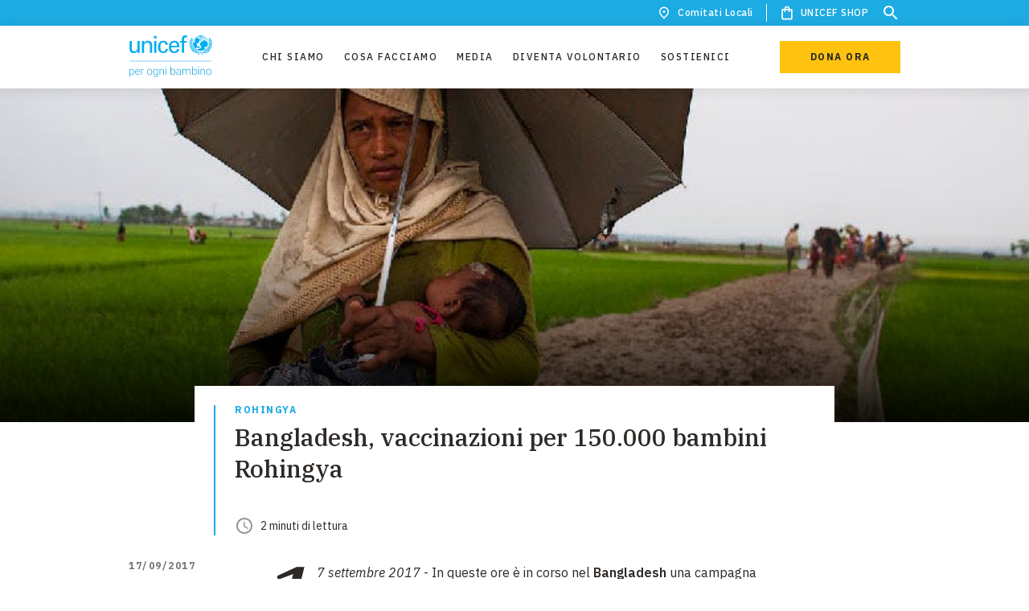

--- FILE ---
content_type: text/html; charset=UTF-8
request_url: https://www.unicef.it/media/bangladesh-vaccinazioni-per-150000-bambini-rohingya/
body_size: 67286
content:
<!DOCTYPE html><html><head><meta charSet="utf-8"/><meta http-equiv="x-ua-compatible" content="ie=edge"/><meta name="viewport" content="width=device-width, initial-scale=1.0, minimum-scale=1.0, user-scalable=no, shrink-to-fit=no"/><style data-href="/styles.0cd9497fcd0d9f4f60ba.css">.tl-edges{max-width:100%;overflow-x:hidden}.tl-wrapper{width:100%;float:left;position:relative}.tl-wrapper+.tl-wrapper{margin-left:-100%;margin-right:0}:root{--color-white:#fff;--color-black:#2d2926;--color-pale-grey:#f8f7f5;--color-light-grey:#d8d1c9;--color-dark-grey:#777779;--color-primary:#2d2926;--color-brand:#1cabe2;--color-dark-blue:#374ea2;--color-yellow:#ffc20e;--color-orange:#f26a21;--color-dark-black:#151515;--color-red:#b50800;--color-extra-dark-grey:#121212;--color-green-whatsapp:#25d366;--color-dark-grey-opacity-02:rgba(216,209,201,0.2);--color-dark-grey-opacity-05:rgba(216,209,201,0.5);--color-white-opacity-02:hsla(0,0%,100%,0.2);--color-white-opacity-05:hsla(0,0%,100%,0.5);--color-white-opacity-06:hsla(0,0%,100%,0.6);--color-black-opacity-02:#2d2926;--color-black-opacity-05:rgba(45,41,38,0.5);--color-black-opacity-06:rgba(45,41,38,0.6);--color-black-opacity-09:rgba(45,41,38,0.9);--color-light-grey-opacity-02:#f8f7f5;--color-light-grey-opacity-05:rgba(216,209,201,0.5);--color-blue-opacity-02:rgba(28,171,226,0.2);--color-brand-opacity-02:rgba(28,171,226,0.2);--focus-outline:none;--focus-box-shadow:none;--text-base-size:1.6rem;--text-weight:400;--text-weight-strong:600;--heading-weight:500;--cta-weight:700;--body-font-weight:var(--text-weight);--font-style-italic:italic;--font-family-sans:"IBM Plex Sans",sans-serif;--font-family-serif:"IBM Plex Serif",serif;--font-family-emergency:"Roboto",sans-serif;--heading-font-family:var(--font-family-serif);--body-font-family:var(--font-family-sans);--body-font-color:var(--color-primary);--body-background-color:var(--color-white);--space-unit:0.8rem;--space-size-0-5:calc(0.5*var(--space-unit));--space-size-1:calc(1*var(--space-unit));--space-size-2:calc(2*var(--space-unit));--space-size-3:calc(3*var(--space-unit));--space-size-4:calc(4*var(--space-unit));--space-size-5:calc(5*var(--space-unit));--space-size-6:calc(6*var(--space-unit));--space-size-7:calc(7*var(--space-unit));--space-size-8:calc(8*var(--space-unit));--space-size-9:calc(9*var(--space-unit));--space-size-10:calc(10*var(--space-unit));--space-size-11:calc(11*var(--space-unit));--space-size-12:calc(12*var(--space-unit));--space-size-15:calc(15*var(--space-unit));--border-primary-light-grey:0.1rem solid var(--color-light-grey);--border-numbers--brand:0.2rem solid var(--color-brand);--button-transition-hover:all 0.3s cubic-bezier(0.34,0.01,0.26,0.99);--global-transition:all 0.3s cubic-bezier(0.34,0.01,0.26,0.99);--cubic-bezier:cubic-bezier(0.34,0.01,0.26,0.99);--box-shadow:0 2px 20px 0 rgba(0,0,0,0.1);--transitiion-hover-translateY:translateY(-0.8rem);--box-shadow-people:0 2px 15px 0 rgba(45,41,38,0.2)}.heading-xl{font-family:var(--heading-font-family);font-size:3rem;line-height:1.33333;color:var(--body-font-color);font-weight:var(--heading-weight)}@media (min-width:48em){.heading-xl{font-size:4rem;line-height:1.25}}@media (min-width:85.375em){.heading-xl{font-size:5.4rem;line-height:1.18519}}.heading-xl--white{color:var(--color-white)}.heading-xl--black{color:var(--color-black)}.heading-xl--light-grey{color:var(--color-light-grey)}.heading-xl--dark-grey{color:var(--color-dark-grey)}.heading-xl--primary{color:var(--color-primary)}.heading-xl--brand{color:var(--color-brand)}.heading-xl--dark-blue{color:var(--color-dark-blue)}.heading-xl--yellow{color:var(--color-yellow)}.heading-xl--dark-grey-opacity-02{color:var(--color-dark-grey-opacity-02)}.heading-xl--white-opacity-02{color:var(--color-white-opacity-02)}.heading-xl--white-opacity-05{color:var(--color-white-opacity-05)}.heading-xl--white-opacity-06{color:var(--color-white-opacity-06)}.heading-xl--orange{color:var(--color-orange)}.heading-lg{font-family:var(--heading-font-family);font-size:2.2rem;line-height:1.45455;color:var(--body-font-color);font-weight:var(--heading-weight)}.heading-lg--red{color:red}.heading-lg--green{color:green}.heading-lg--brand{color:var(--body-font-color)}@media (min-width:48em){.heading-lg{font-size:3rem;line-height:1.33333}}@media (min-width:85.375em){.heading-lg{font-size:4rem;line-height:1.25}}.heading-lg--white{color:var(--color-white)}.heading-lg--black{color:var(--color-black)}.heading-lg--light-grey{color:var(--color-light-grey)}.heading-lg--dark-grey{color:var(--color-dark-grey)}.heading-lg--primary{color:var(--color-primary)}.heading-lg--brand{color:var(--color-brand)}.heading-lg--dark-blue{color:var(--color-dark-blue)}.heading-lg--yellow{color:var(--color-yellow)}.heading-lg--dark-grey-opacity-02{color:var(--color-dark-grey-opacity-02)}.heading-lg--white-opacity-02{color:var(--color-white-opacity-02)}.heading-lg--white-opacity-05{color:var(--color-white-opacity-05)}.heading-lg--white-opacity-06{color:var(--color-white-opacity-06)}.heading-lg--orange{color:var(--color-orange)}.heading-md{font-family:var(--heading-font-family);font-size:2.2rem;line-height:1.45455;color:var(--body-font-color);font-weight:var(--heading-weight)}@media (min-width:48em){.heading-md{font-size:2.2rem;line-height:1.45455}}@media (min-width:85.375em){.heading-md{font-size:3rem;line-height:1.33333}}.heading-md--white{color:var(--color-white)}.heading-md--black{color:var(--color-black)}.heading-md--light-grey{color:var(--color-light-grey)}.heading-md--dark-grey{color:var(--color-dark-grey)}.heading-md--primary{color:var(--color-primary)}.heading-md--brand{color:var(--color-brand)}.heading-md--dark-blue{color:var(--color-dark-blue)}.heading-md--yellow{color:var(--color-yellow)}.heading-md--dark-grey-opacity-02{color:var(--color-dark-grey-opacity-02)}.heading-md--white-opacity-02{color:var(--color-white-opacity-02)}.heading-md--white-opacity-05{color:var(--color-white-opacity-05)}.heading-md--white-opacity-06{color:var(--color-white-opacity-06)}.heading-md--orange{color:var(--color-orange)}.heading-sm{font-family:var(--heading-font-family);font-size:1.6rem;line-height:1.5;color:var(--body-font-color);font-weight:var(--heading-weight)}@media (min-width:48em){.heading-sm{font-size:1.8rem;line-height:1.55556}}@media (min-width:64em){.heading-sm{font-size:2.2rem;line-height:1.45455}}.heading-sm--white{color:var(--color-white)}.heading-sm--black{color:var(--color-black)}.heading-sm--light-grey{color:var(--color-light-grey)}.heading-sm--dark-grey{color:var(--color-dark-grey)}.heading-sm--primary{color:var(--color-primary)}.heading-sm--brand{color:var(--color-brand)}.heading-sm--dark-blue{color:var(--color-dark-blue)}.heading-sm--yellow{color:var(--color-yellow)}.heading-sm--dark-grey-opacity-02{color:var(--color-dark-grey-opacity-02)}.heading-sm--white-opacity-02{color:var(--color-white-opacity-02)}.heading-sm--white-opacity-05{color:var(--color-white-opacity-05)}.heading-sm--white-opacity-06{color:var(--color-white-opacity-06)}.heading-sm--orange{color:var(--color-orange)}.heading-xs{font-family:var(--heading-font-family);font-size:1.6rem;line-height:1.5;color:var(--body-font-color);font-weight:var(--heading-weight)}@media (min-width:64em){.heading-xs{font-size:1.8rem;line-height:1.55556}}.heading-xs--white{color:var(--color-white)}.heading-xs--black{color:var(--color-black)}.heading-xs--light-grey{color:var(--color-light-grey)}.heading-xs--dark-grey{color:var(--color-dark-grey)}.heading-xs--primary{color:var(--color-primary)}.heading-xs--brand{color:var(--color-brand)}.heading-xs--dark-blue{color:var(--color-dark-blue)}.heading-xs--yellow{color:var(--color-yellow)}.heading-xs--dark-grey-opacity-02{color:var(--color-dark-grey-opacity-02)}.heading-xs--white-opacity-02{color:var(--color-white-opacity-02)}.heading-xs--white-opacity-05{color:var(--color-white-opacity-05)}.heading-xs--white-opacity-06{color:var(--color-white-opacity-06)}.heading-xs--orange{color:var(--color-orange)}.paragraph{background-color:var(--body-background-color);color:var(--body-font-color);font-size:1.6rem;line-height:1.75;font-weight:var(--body-font-weight);font-style:normal;letter-spacing:var(--text-letter-spacing)}.paragraph-small{font-size:1.4rem;line-height:1.57143}.caption,.paragraph-small{font-family:var(--body-font-family);color:var(--body-font-color);font-weight:var(--text-weight)}.caption{line-height:1.66667}.caption,.label{font-size:1.2rem}.label{font-family:var(--body-font-family);line-height:1.33333;letter-spacing:.15rem;color:var(--body-font-color);text-transform:uppercase;font-weight:var(--cta-weight)}@media (min-width:85.375em){.label{font-size:1.4rem;line-height:1.28571}}.label--white{color:var(--color-white)}.label--black{color:var(--color-black)}.label--light-grey{color:var(--color-light-grey)}.label--dark-grey{color:var(--color-dark-grey)}.label--primary{color:var(--color-primary)}.label--brand{color:var(--color-brand)}.label--dark-blue{color:var(--color-dark-blue)}.label--yellow{color:var(--color-yellow)}.label--dark-grey-opacity-02{color:var(--color-dark-grey-opacity-02)}.label--white-opacity-02{color:var(--color-white-opacity-02)}.label--white-opacity-05{color:var(--color-white-opacity-05)}.label--white-opacity-06{color:var(--color-white-opacity-06)}.label--orange{color:var(--color-orange)}.label-small{font-family:var(--body-font-family);font-size:1.2rem;line-height:1;letter-spacing:.15rem;color:var(--body-font-color);text-transform:uppercase;font-weight:var(--cta-weight)}.btn,.btn-primary,.btn-primary--yellow-on-black,.btn-secondary,.btn-small,.btn-white,.search-results .gsc-cursor-box.gs-bidi-start-align{border:none}.btn-primary--yellow-on-black:focus,.btn-primary:focus,.btn-secondary:focus,.btn-small:focus,.btn-white:focus,.btn:focus,.search-results .gsc-cursor-box.gs-bidi-start-align:focus{outline:none}.btn__label{font-family:var(--body-font-family);font-size:1.2rem;line-height:1;letter-spacing:.15rem;color:var(--body-font-color);text-transform:uppercase;font-weight:var(--cta-weight);position:relative;-webkit-transition:var(--button-transition-hover);transition:var(--button-transition-hover);display:-webkit-flex;display:-ms-flexbox;display:flex;-webkit-justify-content:center;-ms-flex-pack:center;justify-content:center}.btn-primary,.btn-primary--yellow-on-black,.btn-white{display:block;text-align:center;padding:1.8rem 3.2rem;width:100%;line-height:1;position:relative}.btn-primary--yellow-on-black:before,.btn-primary:before,.btn-white:before{content:"";width:100%;height:100%;position:absolute;background-color:var(--color-black);bottom:0;left:0;z-index:0;-webkit-transition:var(--button-transition-hover);transition:var(--button-transition-hover);-webkit-transform:scaleY(0);transform:scaleY(0);-webkit-transform-origin:bottom;transform-origin:bottom}@media (hover:hover){.btn-primary--yellow-on-black:hover,.btn-primary:hover,.btn-white:hover{cursor:pointer}.btn-primary--yellow-on-black:hover:before,.btn-primary:hover:before,.btn-white:hover:before{-webkit-transform:scaleY(1);transform:scaleY(1)}}.btn-primary__label{position:relative;-webkit-transition:var(--button-transition-hover);transition:var(--button-transition-hover)}@media (max-width:19.99em){.btn-primary,.btn-primary--yellow-on-black,.btn-white{max-width:30rem}}@media (min-width:25.875em){.btn-primary,.btn-primary--yellow-on-black,.btn-white{min-width:32rem}}@media (min-width:48em){.btn-primary,.btn-primary--yellow-on-black,.btn-white{width:auto;min-width:18rem}}@media (min-width:48em) and (max-width:85.365em){.btn-primary,.btn-primary--yellow-on-black,.btn-white{padding-top:1.4rem;padding-bottom:1.4rem}}@media (min-width:96em){.btn-primary,.btn-primary--yellow-on-black,.btn-white{min-width:20rem}}a.btn-primary,a.btn-primary--yellow-on-black,a.btn-white{display:inline-block;text-decoration:none}a.btn-primary--yellow-on-black:link,a.btn-primary:link,a.btn-white:link{text-decoration:none}.btn-primary--brand,a.btn-primary--yellow-on-black:visited,a.btn-primary:visited,a.btn-white:visited{color:var(--color-white)}.btn-primary--brand{background-color:var(--color-brand)}.btn-primary--brand .btn__label{color:var(--color-white)}.btn-primary--brand-on-black{background-color:var(--color-brand)}.btn-primary--brand-on-black:before{background-color:var(--color-white)}.btn-primary--brand-on-black .btn__label{color:var(--color-white)}@media (hover:hover){.btn-primary--brand-on-black:hover .btn__label{color:var(--color-black)}}.btn-primary--yellow{background-color:var(--color-yellow)}@media (hover:hover){.btn-primary--yellow:hover .btn__label{color:var(--color-white)}}.btn-primary--yellow-on-black{background-color:var(--color-yellow)}.btn-primary--white,.btn-primary--yellow-on-black:before{background-color:var(--color-white)}.btn-primary--white{color:var(--color-black)}@media (hover:hover){.btn-primary--white:hover .btn__label{color:var(--color-white)}}.btn-primary--white-on-black{background-color:var(--color-white);color:var(--color-black)}.btn-primary--white-on-black:before{background-color:var(--color-brand)}@media (hover:hover){.btn-primary--white-on-black:hover .btn__label{color:var(--color-white)}}.btn-white{background-color:var(--color-white);color:var(--color-black)}.btn-small{padding:1rem 3.2rem;min-width:16rem;max-width:100%;width:auto;display:block;-webkit-box-sizing:border-box;box-sizing:border-box;text-align:center;position:relative}.btn-small:before{content:"";width:100%;height:100%;position:absolute;background-color:var(--color-black);bottom:0;left:0;z-index:0;-webkit-transition:var(--button-transition-hover);transition:var(--button-transition-hover);-webkit-transform:scaleY(0);transform:scaleY(0);-webkit-transform-origin:bottom;transform-origin:bottom}@media (hover:hover){.btn-small:hover{cursor:pointer}.btn-small:hover:before{-webkit-transform:scaleY(1);transform:scaleY(1)}}.btn-small__label{position:relative;-webkit-transition:var(--button-transition-hover);transition:var(--button-transition-hover)}.btn-small .btn__label{line-height:1}a.btn-small{display:-webkit-inline-flex;display:-ms-inline-flexbox;display:inline-flex;-webkit-justify-content:center;-ms-flex-pack:center;justify-content:center;text-decoration:none;-webkit-transition:none;transition:none}a.btn-small:visited{color:var(--body-font-color)}a.btn-small:link{text-decoration:none}.btn-small--white{background-color:var(--color-white);padding:.9rem 3.2rem;border:.1rem solid var(--color-black)}@media (hover:hover){.btn-small--white:hover .btn__label{color:var(--color-white)}}.btn-small--yellow{background-color:var(--color-yellow);border-color:var(--color-yellow)}@media (hover:hover){.btn-small--yellow:hover .btn__label{color:var(--color-white)}}.btn-small--brand{background-color:var(--color-brand);border-color:var(--color-white)}.btn-small--brand .btn__label{color:var(--color-white)}@media (hover:hover){.btn-small--brand:hover .btn__label{color:var(--color-white)}}.btn-small--white-on-black{background-color:var(--color-white);border-color:var(--color-black)}.btn-small--white-on-black:before{background-color:var(--color-brand)}@media (hover:hover){.btn-small--white-on-black:hover .btn__label{color:var(--color-white)}}.btn-small--yellow-on-black{background-color:var(--color-yellow);border-color:var(--color-black)}.btn-small--yellow-on-black:before{background-color:var(--color-white)}.btn-small--brand-on-black{background-color:var(--color-brand);border-color:var(--color-black)}.btn-small--brand-on-black:before{background-color:var(--color-white)}.btn-small--brand-on-black .btn__label{color:var(--color-white)}@media (hover:hover){.btn-small--brand-on-black:hover .btn__label{color:var(--color-black)}}.btn-small--border-white{border:1px solid var(--color-white);background-color:transparent;padding:.9rem 3.2rem}.btn-small--border-white .btn__label{color:var(--color-white)}@media (hover:hover){.btn-small--border-white:hover:before{background-color:var(--color-white)}.btn-small--border-white:hover .btn__label{color:var(--color-black)}}.btn-small--border-yellow{background-color:transparent;border:1px solid var(--color-yellow);padding:.9rem 3.2rem}.btn-small--border-yellow .btn__label{color:var(--color-white)}@media (hover:hover){.btn-small--border-yellow:hover:before{background-color:var(--color-yellow)}}.btn--disabled{background-color:var(--color-light-grey);pointer-events:none}.btn--disabled .btn__label{color:var(--color-white)}.btn-secondary{line-height:1;padding:.4rem 0;max-width:100%;display:inline-block;-webkit-transition:all .2s ease-in;transition:all .2s ease-in;-webkit-box-sizing:border-box;box-sizing:border-box;text-align:center;background-color:transparent;position:relative}.btn-secondary:after,.btn-secondary:before{position:absolute;content:"";left:0;bottom:-.1rem;display:block;width:100%;height:2px;-webkit-transition:.5s all var(--cubic-bezier);transition:.5s all var(--cubic-bezier)}.btn-secondary:before{-webkit-transform:scaleX(0);transform:scaleX(0);-webkit-transform-origin:left;transform-origin:left}.btn-secondary:after{-webkit-transform-origin:right;transform-origin:right;-webkit-transition-delay:.1s;transition-delay:.1s}.btn-secondary:hover{cursor:pointer}.btn-secondary:hover:before{-webkit-transform:scaleX(1);transform:scaleX(1);-webkit-transition-delay:.1s;transition-delay:.1s}.btn-secondary:hover:after{-webkit-transform:scaleX(0);transform:scaleX(0);-webkit-transition-delay:0s;transition-delay:0s}.btn-secondary:not(:hover):after,.btn-secondary:not(:hover):before{-webkit-transition:none;transition:none}a.btn-secondary{display:inline-block;text-decoration:none}a.btn-secondary:hover,a.btn-secondary:visited{color:var(--body-font-color)}a.btn-secondary:link{text-decoration:none}.btn-secondary--brand-on-black:after,.btn-secondary--brand-on-black:before,.btn-secondary--brand:after,.btn-secondary--brand:before{background-color:var(--color-brand)}.btn-secondary--brand-on-black .btn__label{color:var(--color-white)}.btn-secondary--yellow-on-black:after,.btn-secondary--yellow-on-black:before,.btn-secondary--yellow:after,.btn-secondary--yellow:before{background-color:var(--color-yellow)}.btn-secondary--yellow-on-black .btn__label{color:var(--color-white)}.btn-secondary--disabled,.btn-secondary--disabled:hover{color:var(--color-light-grey);border-color:var(--color-light-grey)}.btn-secondary--disabled:hover{pointer-events:none}.btn-secondary--with-icon{display:-webkit-flex;display:-ms-flexbox;display:flex;-webkit-justify-content:space-between;-ms-flex-pack:justify;justify-content:space-between;-webkit-align-items:center;-ms-flex-align:center;align-items:center}.btn__icon{margin-right:-.6rem}.btn__icon .background-icon{fill:var(--color-black)}.styled-select.mdc-select{width:100%;height:4.8rem}@media (min-width:48em){.styled-select.mdc-select{width:30rem}}.styled-select.mdc-select .mdc-select__selected-text{background-color:var(--body-background-color);color:var(--body-font-color);font-size:1.6rem;line-height:1.75;font-weight:var(--body-font-weight);font-style:normal;letter-spacing:var(--text-letter-spacing);height:3.8rem;padding-top:.5rem}.styled-select.mdc-select .mdc-select__anchor{padding-left:0;height:auto;padding-top:1rem;width:100%;overflow:visible}.styled-select.mdc-select .mdc-select__anchor:before{height:2.5rem}.styled-select.mdc-select .mdc-floating-label--floating,.styled-select.mdc-select .mdc-select__anchor .mdc-floating-label--float-above{-webkit-transform:translateY(-50%);transform:translateY(-50%)}.styled-select.mdc-select .mdc-floating-label{font-family:var(--body-font-family);font-size:1.2rem;line-height:1;letter-spacing:.15rem;color:var(--body-font-color);text-transform:uppercase;font-weight:var(--cta-weight);left:0;top:2.8rem;opacity:.5;-webkit-transition:.2s ease-in;transition:.2s ease-in;-webkit-transform:translateY(0);transform:translateY(0)}.styled-select.mdc-select .mdc-floating-label--float-above,.styled-select.mdc-select .mdc-floating-label--floating{top:1rem;font-size:1rem}.styled-select.mdc-select:not(.mdc-select--disabled) .mdc-floating-label{color:var(--color-primary)}.styled-select.mdc-select:not(.mdc-select--disabled).mdc-select--focused .mdc-floating-label{color:var(--color-brand)}.styled-select.mdc-select .mdc-select__dropdown-icon{margin:0;-webkit-transition:all .3s var(--cubic-bezier);transition:all .3s var(--cubic-bezier)}.styled-select.mdc-select.mdc-select--activated .mdc-select__dropdown-icon{-webkit-transform:rotate(180deg)!important;transform:rotate(180deg)!important}.styled-select.mdc-select .mdc-select__dropdown-icon{bottom:2px;position:absolute;right:0}.styled-select.mdc-select.mdc-select--focused .mdc-select__dropdown-icon{background:url("data:image/svg+xml;charset=utf-8,%3Csvg width='10px' height='5px' viewBox='7 10 10 5' version='1.1' xmlns='http://www.w3.org/2000/svg' xmlns:xlink='http://www.w3.org/1999/xlink'%3E%3Cpolygon id='Shape' stroke='none' fill='%23000' fill-rule='evenodd' opacity='0.54' points='7 10 12 15 17 10'/%3E%3C/svg%3E") no-repeat 50%}.styled-select.mdc-select.mdc-select--focused .mdc-floating-label{top:1rem}.styled-select--fixed-label.mdc-select .mdc-floating-label--float-above,.styled-select--fixed-label.mdc-select.mdc-select--focused .mdc-floating-label{top:2.8rem}.styled-select--fixed-label.mdc-select .mdc-select__anchor .mdc-floating-label--float-above,.styled-select--fixed-label.mdc-select .mdc-select__anchor .mdc-floating-label--floating{-webkit-transform:translateY(0);transform:translateY(0)}.styled-select--fixed-label.mdc-select .mdc-select__selected-text{background-color:transparent}.styled-select--fixed-label.mdc-select.mdc-select:not(.mdc-select--disabled).mdc-select--focused .mdc-floating-label{opacity:1}.styled-select--fixed-label.mdc-select .mdc-line-ripple:after{border-bottom-width:1px}.styled-select--fixed-label.styled-select--white.mdc-select.mdc-select:not(.mdc-select--disabled).mdc-select--focused .mdc-floating-label{color:var(--color-white);opacity:1}.styled-select--fixed-label.styled-select--white.mdc-select.mdc-select:not(.mdc-select--disabled) .mdc-floating-label{color:var(--color-white)}.styled-select--fixed-label.styled-select--white.mdc-select .mdc-line-ripple--active:after{border-bottom-color:var(--color-white)}.styled-select--fixed-label.styled-select--white.mdc-select:not(.mdc-select--disabled) .mdc-line-ripple:before{border-bottom-color:var(--color-white-opacity-06)}.styled-select--fixed-label.styled-select--white.mdc-select:not(.mdc-select--disabled).mdc-select--focused .mdc-line-ripple:after{border-bottom-color:var(--color-white)}.styled-select--fixed-label.styled-select--white.mdc-select.mdc-select--focused .mdc-select__dropdown-icon,.styled-select--fixed-label.styled-select--white.mdc-select .mdc-select__dropdown-icon{background:url("data:image/svg+xml;charset=utf-8,%3Csvg width='10px' height='5px' viewBox='7 10 10 5' version='1.1' xmlns='http://www.w3.org/2000/svg' xmlns:xlink='http://www.w3.org/1999/xlink'%3E%3Cpolygon id='Shape' stroke='none' fill='%23fff' fill-rule='evenodd' opacity='1' points='7 10 12 15 17 10'/%3E%3C/svg%3E") no-repeat 50%}.styled-select.mdc-select .mdc-line-ripple--active:after{border-bottom-color:var(--color-brand)}.styled-select.mdc-select:not(.mdc-select--disabled) .mdc-line-ripple:before{border-bottom-color:var(--color-light-grey)}.styled-select.mdc-select:not(.mdc-select--disabled).mdc-select--focused .mdc-line-ripple:after{border-bottom-color:var(--color-brand)}.styled-select.mdc-select:not(.mdc-select--disabled):hover .mdc-line-ripple:before{border-bottom-color:var(--color-light-grey)}.styled-select.filters-list__select:not(.mdc-select--disabled):hover .mdc-line-ripple:before{border-bottom-color:var(--color-white)}.styled-select.filters-list__select .mdc-floating-label--float-above,.styled-select.filters-list__select .mdc-floating-label--floating{font-size:1.2rem}.styled-select.mdc-select .mdc-list-item__text{font-family:var(--body-font-family);font-size:1.2rem;line-height:1.66667;color:var(--body-font-color);font-weight:var(--text-weight)}.styled-select.mdc-select .mdc-select__menu{width:100%;border-radius:0}.styled-select.mdc-select .mdc-menu .mdc-list{padding-top:var(--space-size-2);padding-bottom:var(--space-size-2);max-height:28rem!important}.styled-select.mdc-select .mdc-list-item{height:auto;padding:0;-webkit-transition:background-color .3s var(--cubic-bezier);transition:background-color .3s var(--cubic-bezier)}.styled-select.mdc-select .mdc-list-item:after,.styled-select.mdc-select .mdc-list-item:before{display:none}.styled-select.mdc-select .mdc-list-item:hover{background-color:var(--color-dark-grey-opacity-02)}.styled-select.mdc-select .mdc-list-item--selected{background-color:transparent}.styled-select.mdc-select .mdc-list-item--selected .mdc-list-item__text{font-weight:600}.styled-select.mdc-select .mdc-list-item--selected::after,.styled-select.mdc-select .mdc-list-item--selected:before{display:none}.styled-select.mdc-select .mdc-select__menu .mdc-list .mdc-list-item--selected:after,.styled-select.mdc-select .mdc-select__menu .mdc-list .mdc-list-item--selected:before,.styled-select.mdc-select :not(.mdc-list--non-interactive)>:not(.mdc-list-item--disabled).mdc-list-item:hover:before{background-color:transparent}.styled-select.mdc-select .mdc-list-item__btn{border:0;background-color:var(--color-white);width:100%;text-align:left;padding:var(--space-size-0-5) var(--space-size-2);outline:0;-webkit-transition:var(--button-transition-hover);transition:var(--button-transition-hover)}.styled-select.mdc-select .mdc-list-item__btn:hover{background-color:transparent;-webkit-transition:var(--button-transition-hover);transition:var(--button-transition-hover);cursor:pointer}.styled-select.mdc-select .filters-list .styled-select.mdc-select .mdc-select__anchor .mdc-select__ripple:before,.styled-select.mdc-select :not(.mdc-list--non-interactive)>:not(.mdc-list-item--disabled).mdc-list-item:after,.styled-select.mdc-select :not(.mdc-list--non-interactive)>:not(.mdc-list-item--disabled).mdc-list-item:before{width:auto}.styled-select.mdc-select .mdc-floating-label.mdc-floating-label--floating{-webkit-transform:translateY(-50%);transform:translateY(-50%)}.styled-select.mdc-select .mdc-select__anchor .mdc-select__ripple:after,.styled-select.mdc-select .mdc-select__anchor .mdc-select__ripple:before .mdc-select__ripple:after{background-color:transparent}.styled-select.mdc-select .mdc-select__anchor .mdc-select__ripple:after,.styled-select.mdc-select .mdc-select__anchor .mdc-select__ripple:before{background-color:transparent;width:100%}.styled-select.mdc-select .mdc-ripple-upgraded--background-focused,.styled-select.mdc-select .mdc-ripple-upgraded--background-focused .mdc-select__ripple:before,.styled-select.mdc-select:not(.mdc-select--disabled) .mdc-select__anchor{background-color:transparent}.styled-select.mdc-select:hover .mdc-floating-label{opacity:1}.styled-checkbox .Mui-checked .MuiSvgIcon-root{fill:var(--color-brand);-webkit-transition:var(--global-transition);transition:var(--global-transition)}.styled-checkbox .MuiSvgIcon-root{font-size:1.8rem;fill:var(--color-black)}.styled-checkbox .MuiCheckbox-colorSecondary.Mui-checked:hover,.styled-checkbox .MuiIconButton-colorSecondary:hover{background-color:rgba(var(--color-brand),.04)}.styled-checkbox .MuiTouchRipple-child{background-color:var(--color-brand);-webkit-transition:var(--global-transition);transition:var(--global-transition)}.styled-checkbox .MuiFormControlLabel-label{font-family:var(--body-font-family);font-size:1.4rem;line-height:1.57143;color:var(--body-font-color);font-weight:var(--text-weight)}.styled-checkbox--white .Mui-checked .MuiSvgIcon-root{fill:var(--color-brand)}.styled-checkbox--white .MuiSvgIcon-root{fill:var(--color-dark-grey)}.styled-checkbox--white .MuiCheckbox-colorSecondary.Mui-checked:hover,.styled-checkbox--white .MuiIconButton-colorSecondary:hover{background-color:rgba(var(--color-brand),.04)}.styled-checkbox--white .MuiTouchRipple-child{background-color:var(--color-brand)}.styled-checkbox--white .MuiFormControlLabel-label{color:var(--color-white)}.styled-radio .Mui-checked .MuiSvgIcon-root{fill:var(--color-brand)}.styled-radio .MuiSvgIcon-root{font-size:2rem;fill:var(--color-black)}.styled-radio .MuiIconButton-colorSecondary:hover,.styled-radio .MuiRadio-colorSecondary.Mui-checked:hover{background-color:rgba(var(--color-brand),.04)}.styled-radio .MuiTouchRipple-child{background-color:var(--color-brand)}.styled-radio .MuiFormControlLabel-label{font-family:var(--body-font-family);font-size:1.4rem;line-height:1.57143;color:var(--body-font-color);font-weight:var(--text-weight)}.styled-text-field{width:100%;position:relative}@media (min-width:48em){.styled-text-field{width:auto}}.styled-text-field .MuiInputBase-input{background-color:var(--body-background-color);color:var(--body-font-color);font-size:1.6rem;line-height:1.75;font-weight:var(--body-font-weight);font-style:normal;letter-spacing:var(--text-letter-spacing);background-color:transparent}.styled-text-field .MuiInputLabel-asterisk{color:var(--color-orange)}.styled-text-field .MuiInputLabel-root{font-family:var(--body-font-family);font-size:1.2rem;line-height:1;letter-spacing:.15rem;color:var(--body-font-color);text-transform:uppercase;font-weight:var(--cta-weight);color:var(--color-primary);opacity:.5;-webkit-transition:var(--global-transition);transition:var(--global-transition);width:100%}.styled-text-field .MuiInputLabel-root.Mui-focused{color:var(--color-brand)}.styled-text-field .MuiInput-underline:after{border-bottom:1px solid var(--color-brand)}.styled-text-field .MuiInput-underline:before{border-color:var(--color-light-grey)}.styled-text-field .MuiInput-underline:hover:not(.Mui-disabled):after,.styled-text-field .MuiInput-underline:hover:not(.Mui-disabled):before{border-bottom:1px solid var(--color-light-grey)}.styled-error{position:absolute;bottom:-2.7rem;left:0;font-family:var(--body-font-family);font-size:1.2rem;line-height:1.66667;color:var(--body-font-color);font-weight:var(--text-weight);text-transform:none}.styled-text-field--white .MuiInputBase-input{color:var(--color-white)}.styled-text-field:hover .MuiInputLabel-root{opacity:1}.MuiInputLabel-formControl{-webkit-transform:translateY(25px) scale(1);transform:translateY(25px) scale(1)}.hidden-select{position:absolute;width:100%;height:100%;opacity:0;z-index:1}@media (min-width:48em){.hidden-select{display:none}}.icon{width:1em;height:1em}.icon--18{font-size:1.8rem}.icon--24{font-size:2.4rem}.icon--36{font-size:3.6rem}.icon--40{font-size:4rem}.icon--big-arrow circle{stroke-dasharray:125;stroke-width:.2rem}.icon--big-arrow:hover circle{-webkit-animation:dash .5s var(--cubic-bezier) forwards;animation:dash .5s var(--cubic-bezier) forwards}@-webkit-keyframes dash{0%{stroke-dashoffset:125}to{stroke-dashoffset:0}}@keyframes dash{0%{stroke-dashoffset:125}to{stroke-dashoffset:0}}.quote{display:inline-block;width:100%;margin:var(--space-size-2) auto}@media (min-width:85.375em){.quote{margin-top:var(--space-size-3);margin-bottom:var(--space-size-3)}}.quote.quote--with-image{display:-webkit-flex;display:-ms-flexbox;display:flex;-webkit-align-items:flex-end;-ms-flex-align:end;align-items:flex-end;-webkit-justify-content:flex-start;-ms-flex-pack:start;justify-content:flex-start}.quote__wrapper{display:grid;grid-template-columns:repeat(4,1fr);-webkit-column-gap:2rem;-moz-column-gap:2rem;column-gap:2rem;padding-left:2rem;padding-right:2rem;width:100%;margin:0 auto;grid-template-columns:1fr}@media (min-width:48em){.quote__wrapper{grid-template-columns:repeat(12,1fr);max-width:72rem;padding-left:0;padding-right:0}}@media (min-width:64em){.quote__wrapper{grid-template-columns:repeat(12,1fr);-webkit-column-gap:2.4rem;-moz-column-gap:2.4rem;column-gap:2.4rem;max-width:96rem}}@media (min-width:85.375em){.quote__wrapper{grid-template-columns:repeat(12,1fr);max-width:127.2rem}}@media (min-width:96em){.quote__wrapper{max-width:144rem}}.quote__content{padding-left:var(--space-size-2);border-left:2px solid var(--color-brand)}@media (min-width:48em){.quote__content{grid-column:2/span 10;padding-left:var(--space-size-3)}}@media (min-width:64em){.quote__content{grid-column:3/span 8}}.quote__title{margin-bottom:0}.quote__title:before{content:"\201C";left:0;top:0;padding-right:var(--space-size-0-5)}.quote__title:after{content:"\201D";right:0;bottom:0;padding-left:var(--space-size-0-5)}.quote__title:after,.quote__title:before{color:var(--color-brand)}.quote_paragraph{padding-top:var(--space-size-3)}.quote_paragraph *{margin:0}@media (min-width:48em){.quote_paragraph{padding-top:var(--space-size-5)}}.quote--with-image{position:relative;height:48rem;padding-bottom:var(--space-size-3);display:inline-block;width:100%;margin:var(--space-size-3) auto}@media (min-width:48em){.quote--with-image{margin-top:var(--space-size-4);margin-bottom:var(--space-size-4)}}@media (min-width:85.375em){.quote--with-image{margin-top:var(--space-size-7);margin-bottom:var(--space-size-7)}}@media (min-width:48em){.quote--with-image{height:33.7rem;padding-bottom:var(--space-size-6)}}@media (min-width:64em){.quote--with-image{height:45rem}}@media (min-width:85.375em){.quote--with-image{height:60rem;padding-bottom:var(--space-size-10)}}@media (min-width:96em){.quote--with-image{height:67.5rem}}.quote--with-image .quote__title{color:var(--color-white);position:relative}.quote--with-image .quote__content{z-index:0}@media (min-width:48em){.quote--with-image .quote__content{grid-column:1/span 7}}@media (min-width:64em){.quote--with-image .quote__content{grid-column:1/span 6}}@media (min-width:96em){.quote--with-image .quote__content{grid-column:1/span 5}}.quote--with-image .quote_paragraph{color:var(--color-white);padding-top:var(--space-size-3)}@media (min-width:64em){.quote--with-image .quote_paragraph{padding-top:var(--space-size-5)}}.quote__image-container{position:absolute;top:0;bottom:0;right:0;left:0}.quote__image{height:100%;width:100%;-o-object-fit:cover;object-fit:cover;z-index:0;position:relative}.quote__image:after{position:absolute;top:0;left:0;width:100%;height:100%;content:"";background-image:-webkit-gradient(linear,left top,left bottom,from(transparent),to(#000));background-image:linear-gradient(180deg,transparent 0,#000)}.quote--emergency{display:unset;margin:0;padding:0}@media (min-width:64em){.quote--emergency{height:100%}}.quote--emergency .quote__wrapper{height:100%;-webkit-align-content:center;-ms-flex-line-pack:center;align-content:center}.quote--emergency .quote__content{border-width:.4rem}@media (min-width:48em) and (max-width:63.99em){.quote--emergency .quote__content{grid-column:2/span 10}}@media (min-width:64em){.quote--emergency .quote__content{grid-column:2/span 6}}.quote--emergency .quote__title{font-family:var(--font-family-emergency);font-size:2.2rem;line-height:1.27273;font-weight:var(--text-weight-strong);font-style:italic}@media (min-width:64em){.quote--emergency .quote__title{font-size:3rem;line-height:1.26667}}.quote--emergency .quote_paragraph{font-family:var(--body-font-family);font-size:1.4rem;line-height:1.57143;color:var(--body-font-color);font-weight:var(--text-weight);color:var(--color-white)}.quote--emergency .quote__image:after{background-image:unset}.numbers{display:inline-block;width:100%;margin:var(--space-size-2) auto}@media (min-width:85.375em){.numbers{margin-top:var(--space-size-3);margin-bottom:var(--space-size-3)}}.numbers .numbers__wrapper{display:grid;grid-template-columns:repeat(4,1fr);-webkit-column-gap:2rem;-moz-column-gap:2rem;column-gap:2rem;padding-left:2rem;padding-right:2rem;width:100%;margin:0 auto}@media (min-width:48em){.numbers .numbers__wrapper{grid-template-columns:repeat(12,1fr);max-width:72rem;padding-left:0;padding-right:0}}@media (min-width:64em){.numbers .numbers__wrapper{grid-template-columns:repeat(12,1fr);-webkit-column-gap:2.4rem;-moz-column-gap:2.4rem;column-gap:2.4rem;max-width:96rem}}@media (min-width:85.375em){.numbers .numbers__wrapper{grid-template-columns:repeat(12,1fr);max-width:127.2rem}}@media (min-width:96em){.numbers .numbers__wrapper{max-width:144rem}}.numbers .numbers__header{grid-column:1/span 4;width:100%}@media (min-width:48em){.numbers .numbers__header{grid-column:2/12;align-self:self-start}}@media (min-width:64em){.numbers .numbers__header{grid-column:3/11}}.numbers .numbers__header.no-border-top{border-top:none}.numbers .numbers__label{padding:0 0 var(--space-size-3) 0}@media (min-width:48em){.numbers .numbers__label{padding-top:0}}@media (min-width:85.375em){.numbers .numbers__label{padding-top:0}}.numbers .numbers__list{grid-column:1/span 4;display:-webkit-flex;display:-ms-flexbox;display:flex;-webkit-flex-direction:column;-ms-flex-direction:column;flex-direction:column}@media (min-width:48em){.numbers .numbers__list{grid-column:2/12;-webkit-flex-direction:row;-ms-flex-direction:row;flex-direction:row;-webkit-justify-content:space-between;-ms-flex-pack:justify;justify-content:space-between;-webkit-align-items:center;-ms-flex-align:center;align-items:center}}@media (min-width:64em){.numbers .numbers__list{grid-column:3/11}}.numbers .number{border-left:var(--border-numbers--brand);padding:0 0 0 var(--space-size-2);-webkit-box-sizing:content-box;box-sizing:content-box}@media (max-width:47.99em){.numbers .number{width:80%;margin-bottom:var(--space-size-3)}}@media (min-width:48em){.numbers .number{padding:0 0 0 var(--space-size-1);width:15.4rem}}@media (min-width:64em){.numbers .number{padding:0 0 0 var(--space-size-2);width:17.6rem}}@media (min-width:85.375em){.numbers .number{padding:0 0 0 var(--space-size-3);width:22.4rem}}.numbers .number__title{font-size:4rem;line-height:1.25;color:var(--color-brand);margin-bottom:var(--space-size-1)}@media (min-width:85.375em){.numbers .number__title{font-size:5.4rem}}.numbers .number__percentage{font-size:1.6rem;line-height:1;margin-left:var(--space-size-1)}.numbers .number__description{margin:0;color:var(--color-dark-grey);font-weight:600}.numbers--with-title{display:inline-block;width:100%;margin:var(--space-size-3) auto;padding-top:var(--space-size-3);padding-bottom:var(--space-size-3)}@media (min-width:48em){.numbers--with-title{margin-top:var(--space-size-4);margin-bottom:var(--space-size-4)}}@media (min-width:85.375em){.numbers--with-title{margin-top:var(--space-size-7);margin-bottom:var(--space-size-7)}}@media (min-width:48em){.numbers--with-title{padding-top:var(--space-size-4);padding-bottom:var(--space-size-4)}}@media (min-width:64em){.numbers--with-title{padding-top:var(--space-size-6);padding-bottom:var(--space-size-6)}}.numbers--with-title .numbers__wrapper{-webkit-align-items:center;-ms-flex-align:center;align-items:center}.numbers--with-title .numbers__header{border-top:none}@media (min-width:48em){.numbers--with-title .numbers__header{grid-column:1/span 12;margin-bottom:var(--space-size-2)}}@media (min-width:64em){.numbers--with-title .numbers__header{margin-bottom:0;grid-column:1/5}}@media (min-width:85.375em){.numbers--with-title .numbers__header{grid-column:1/5}}@media (min-width:96em){.numbers--with-title .numbers__header{grid-column:1/6}}.numbers--with-title .numbers__label{padding-top:0}@media (min-width:48em){.numbers--with-title .numbers__label{padding-bottom:0}}.numbers--with-title .numbers__title{margin-bottom:var(--space-size-3)}@media (min-width:48em){.numbers--with-title .numbers__title{margin-bottom:0;padding-top:var(--space-size-2)}}@media (min-width:48em){.numbers--with-title .numbers__list{grid-column:1/span 12;height:100%}}@media (min-width:64em){.numbers--with-title .numbers__list{grid-column:5/13}}@media (min-width:85.375em){.numbers--with-title .numbers__list{justify-self:end;grid-column:5/13;place-self:stretch}}@media (min-width:96em){.numbers--with-title .numbers__list{grid-column:6/13}}.numbers--with-title .number{border-left:none;border-top:.2rem solid var(--color-dark-grey);padding:var(--space-size-3) 0;width:100%;margin-bottom:0}@media (min-width:48em){.numbers--with-title .number{border-left:.2rem solid var(--color-dark-grey-opacity-02);border-top:0;width:17.6rem;padding:0 0 0 var(--space-size-2);height:100%}}@media (min-width:85.375em){.numbers--with-title .number{padding:0 0 0 var(--space-size-3);width:22.4rem}}.numbers--with-title .number:last-child{padding-bottom:0}@media (max-width:47.99em){.numbers--with-title .number__description,.numbers--with-title .number__title{width:80%}}.numbers--with-title .number__description{color:var(--color-white)}@media (min-width:48em){.numbers--2-items .numbers__header{grid-column:1/6}}@media (min-width:64em){.numbers--2-items .numbers__header{grid-column:1/7}}@media (min-width:96em){.numbers--2-items .numbers__header{grid-column:1/8}}.numbers--2-items .numbers__list{grid-template-columns:repeat(2,1fr)}@media (min-width:48em){.numbers--2-items .numbers__list{grid-template-rows:unset;grid-column:6/13}}@media (min-width:64em){.numbers--2-items .numbers__list{grid-column:7/13}}@media (min-width:96em){.numbers--2-items .numbers__list{grid-column:8/13}}@media (min-width:85.375em){.numbers--2-items .number{margin-left:var(--space-size-6)}}.numbers--theme-v2{background-color:var(--color-black)}.numbers--theme-v2 .numbers__label{color:var(--color-brand)}.numbers--theme-v2 .numbers__title{color:var(--color-white)}.numbers--theme-v3{background-color:var(--color-brand)}.numbers--theme-v3 .numbers__label{color:var(--color-white-opacity-06)}.numbers--theme-v3 .number__percentage,.numbers--theme-v3 .number__title,.numbers--theme-v3 .numbers__title{color:var(--color-white)}.numbers--theme-v3 .number{border-top-color:var(--color-white-opacity-02)}.footer{background-color:var(--color-black);position:relative;overflow:hidden}@media (min-width:48em){.footer .text-field{-webkit-flex:1 1 auto;-ms-flex:1 1 auto;flex:1 1 auto;margin:.4rem var(--space-size-3) 0 0}}@media (min-width:64em){.footer .text-field{-webkit-flex:0 0 30.4rem;-ms-flex:0 0 30.4rem;flex:0 0 30.4rem}}@media (min-width:85.385em){.footer .text-field{-webkit-flex:0 0 30rem;-ms-flex:0 0 30rem;flex:0 0 30rem}}.footer__wrapper{display:grid;grid-template-columns:repeat(4,1fr);-webkit-column-gap:2rem;-moz-column-gap:2rem;column-gap:2rem;padding-left:2rem;padding-right:2rem;width:100%;margin:0 auto}@media (min-width:48em){.footer__wrapper{grid-template-columns:repeat(12,1fr);max-width:72rem;padding-left:0;padding-right:0}}@media (min-width:64em){.footer__wrapper{grid-template-columns:repeat(12,1fr);-webkit-column-gap:2.4rem;-moz-column-gap:2.4rem;column-gap:2.4rem;max-width:96rem}}@media (min-width:85.375em){.footer__wrapper{grid-template-columns:repeat(12,1fr);max-width:127.2rem}}@media (min-width:96em){.footer__wrapper{max-width:144rem}}@media (min-width:64em){.footer__wrapper{grid-template-rows:auto;grid-template-areas:"newsletter newsletter newsletter newsletter newsletter newsletter newsletter . social social social social" "menus menus menus menus menus menus menus menus menus menus menus menus" "policy policy policy policy policy policy policy policy policy policy policy policy"}}@media (min-width:85.375em){.footer__wrapper{grid-template-rows:auto;grid-template-areas:"newsletter newsletter newsletter newsletter newsletter . . . . social social social" "menus menus menus menus menus menus menus menus menus menus menus menus" "policy policy policy policy policy policy policy policy policy policy policy policy"}}.footer__menus,.footer__newsletter,.footer__social{grid-column:1/5;border-bottom:.1rem solid var(--color-white-opacity-02);padding:var(--space-size-5) 0}@media (min-width:48em){.footer__menus,.footer__newsletter,.footer__social{grid-column:1/13;display:-webkit-flex;display:-ms-flexbox;display:flex;-webkit-align-items:center;-ms-flex-align:center;align-items:center;-webkit-flex-wrap:wrap;-ms-flex-wrap:wrap;flex-wrap:wrap}}@media (min-width:64em){.footer__menus,.footer__newsletter,.footer__social{grid-column:unset;grid-area:newsletter;border:0}}.footer__top-logo{display:none;padding:var(--space-size-5) 0}@media (min-width:48em){.footer__top-logo{display:-webkit-flex;display:-ms-flexbox;display:flex;grid-column:1/span 3}}.footer__top-logo a{height:auto}.footer__top-logo img{width:auto;height:8rem}.footer__social{display:-webkit-flex;display:-ms-flexbox;display:flex;-webkit-flex-direction:column;-ms-flex-direction:column;flex-direction:column}@media (min-width:64em){.footer__social{grid-column:unset;grid-area:social;border:0}}.footer__social-url svg{-webkit-transform:translateY(0);transform:translateY(0)}.footer__social-url svg,.footer__social-url svg:hover{-webkit-transition:var(--global-transition);transition:var(--global-transition)}.footer__social-url svg:hover{-webkit-transform:translateY(-.4rem);transform:translateY(-.4rem)}@media (min-width:48em){.footer__menus{-webkit-justify-content:space-between;-ms-flex-pack:justify;justify-content:space-between;-webkit-align-items:flex-start;-ms-flex-align:start;align-items:flex-start}}@media (min-width:64em){.footer__menus{grid-column:unset;grid-area:menus;border-top:.1rem solid var(--color-white-opacity-02);border-bottom:.1rem solid var(--color-white-opacity-02)}}.footer__policy{grid-column:1/5;display:-webkit-flex;display:-ms-flexbox;display:flex;-webkit-flex-direction:column;-ms-flex-direction:column;flex-direction:column}@media (min-width:48em){.footer__policy{grid-column:1/13}}@media (min-width:64em){.footer__policy{grid-area:policy;-webkit-flex-direction:row;-ms-flex-direction:row;flex-direction:row;-webkit-justify-content:space-between;-ms-flex-pack:justify;justify-content:space-between;padding:var(--space-size-2) 0}}.footer__label{color:var(--color-white);margin:0 0 var(--space-size-3) 0}@media (min-width:48em){.footer__label{width:100%;margin-bottom:var(--space-size-4)}}@media (min-width:64em){.footer__label{margin-bottom:var(--space-size-3)}}.footer__input-textfield{width:100%}@media (min-width:48em){.footer__input-textfield{width:auto;-webkit-flex:1 1 auto;-ms-flex:1 1 auto;flex:1 1 auto}}.footer__input-textfield .MuiInputBase-root{margin:var(--space-size-3) 0 0 0}@media (min-width:48em){.footer__input-textfield .MuiInputBase-root{margin:0}}.footer__input-textfield .MuiInputBase-input{color:var(--color-white-opacity-06);font-family:var(--body-font-family);font-size:1.2rem;line-height:1.66667;font-weight:var(--text-weight-strong);padding-bottom:var(--space-size-1)}.footer__input-textfield .MuiFormControl-root{width:100%}.footer__newsletter-btn{width:100%;margin:var(--space-size-3) 0}@media (min-width:48em){.footer__newsletter-btn{min-width:22.4rem;width:auto;margin:0 0 0 var(--space-size-3)}}@media (min-width:64em){.footer__newsletter-btn{min-width:15.3rem}}.footer__checkbox{width:100%}@media (min-width:48em){.footer__checkbox{padding:var(--space-size-2) 0 0 0}}.footer__checkbox .styled-checkbox{margin:0}.footer__checkbox .styled-checkbox .MuiIconButton-root{padding:0 12px 0 0}.footer__checkbox .styled-checkbox .MuiFormControlLabel-label{font-family:var(--body-font-family);font-size:1.2rem;line-height:1.66667;color:var(--color-white);font-weight:var(--text-weight)}.footer__checkbox .styled-checkbox .MuiSvgIcon-root{fill:var(--color-dark-grey);-webkit-transform:scale(1.33);transform:scale(1.33)}@media (min-width:48em){.footer__social{display:-webkit-flex;display:-ms-flexbox;display:flex;-webkit-flex-direction:column;-ms-flex-direction:column;flex-direction:column;-webkit-align-items:flex-start;-ms-flex-align:start;align-items:flex-start}}.footer__social--links{display:-webkit-flex;display:-ms-flexbox;display:flex;-webkit-align-items:center;-ms-flex-align:center;align-items:center;-webkit-justify-content:space-between;-ms-flex-pack:justify;justify-content:space-between}@media (max-width:20em){.footer__social--links{max-width:28rem}}@media (max-width:47.99em){.footer__social--links{max-width:30rem}}@media (min-width:48em){.footer__social--links{max-width:29.6rem;width:100%}}.footer__menu{padding:0 0 var(--space-size-5) 0}.footer__menu:last-of-type{padding:0}@media (min-width:48em){.footer__menu{padding:0;-webkit-flex:0 0 24%;-ms-flex:0 0 24%;flex:0 0 24%}}.footer__menu--group{display:-webkit-flex;display:-ms-flexbox;display:flex;-webkit-flex-direction:column;-ms-flex-direction:column;flex-direction:column;-webkit-justify-content:space-between;-ms-flex-pack:justify;justify-content:space-between;margin:var(--space-size-1) 0 0 0}@media (min-width:48em){.footer__menu--group{margin:0}}.menu-policy__item,.menu__item{display:inline-block;color:var(--color-white-opacity-06);text-transform:inherit;padding:var(--space-size-1) 0;line-height:1.67;letter-spacing:normal;font-weight:var(--text-weight-strong)}.menu__link{-webkit-transition:all .3s ease;transition:all .3s ease;line-height:inherit}.menu__link:link,.menu__link:visited{color:var(--color-white-opacity-06);text-decoration:none}.menu__link:hover{color:var(--color-brand)}.footer__menu-policy{display:-webkit-flex;display:-ms-flexbox;display:flex;-webkit-align-items:center;-ms-flex-align:center;align-items:center;-webkit-flex-wrap:wrap;-ms-flex-wrap:wrap;flex-wrap:wrap;-webkit-justify-content:flex-start;-ms-flex-pack:start;justify-content:flex-start;padding:var(--space-size-3) var(--space-size-3) var(--space-size-3) 0;margin:0;z-index:1}@media (min-width:48em){.footer__menu-policy{padding:var(--space-size-2) 0 var(--space-size-3)}}@media (min-width:64em){.footer__menu-policy{padding:0;-webkit-order:1;-ms-flex-order:1;order:1}}.menu-policy__item:nth-of-type(odd){-webkit-flex:0 0 60%;-ms-flex:0 0 60%;flex:0 0 60%}@media (min-width:48em){.menu-policy__item:nth-of-type(odd){-webkit-flex:none;-ms-flex:none;flex:none}}@media (min-width:48em){.menu-policy__item{padding:0 var(--space-size-4) 0 0}}@media (min-width:64em){.menu-policy__item:last-of-type{padding:0}}.footer__paragraph,.footer__paragraph a{color:var(--color-white-opacity-05)}@media (min-width:48em){.footer__paragraph{width:100%}}@media (min-width:64em){.footer__paragraph{width:auto;margin:0}.footer__paragraph *{margin:0}}.footer__logo{display:none}@media (min-width:48em){.footer__logo{display:block;width:40rem;height:40rem;bottom:-20%;right:-20%}}@media (min-width:64em){.footer__logo{width:45rem;height:45rem;bottom:-39%;right:-17%}}@media (min-width:85.375em){.footer__logo{bottom:-38%;right:-12%}}@media (min-width:96em){.footer__logo{right:-9%}}.banner-text{display:inline-block;width:100%;margin:var(--space-size-3) auto;padding:var(--space-size-4) 0}@media (min-width:48em){.banner-text{margin-top:var(--space-size-4);margin-bottom:var(--space-size-4)}}@media (min-width:85.375em){.banner-text{margin-top:var(--space-size-7);margin-bottom:var(--space-size-7)}}@media (min-width:64em){.banner-text{padding:var(--space-size-6) 0}}.banner-text__wrapper{display:grid;grid-template-columns:repeat(4,1fr);-webkit-column-gap:2rem;-moz-column-gap:2rem;column-gap:2rem;padding-left:2rem;padding-right:2rem;width:100%;margin:0 auto}@media (min-width:48em){.banner-text__wrapper{grid-template-columns:repeat(12,1fr);max-width:72rem;padding-left:0;padding-right:0}}@media (min-width:64em){.banner-text__wrapper{grid-template-columns:repeat(12,1fr);-webkit-column-gap:2.4rem;-moz-column-gap:2.4rem;column-gap:2.4rem;max-width:96rem}}@media (min-width:85.375em){.banner-text__wrapper{grid-template-columns:repeat(12,1fr);max-width:127.2rem}}@media (min-width:96em){.banner-text__wrapper{max-width:144rem}}@media (min-width:48em){.banner-text__wrapper{-webkit-align-items:center;-ms-flex-align:center;align-items:center}}.banner-text__content{grid-column:1/5;display:-webkit-flex;display:-ms-flexbox;display:flex;-webkit-flex-direction:column;-ms-flex-direction:column;flex-direction:column;padding:0 0 0 var(--space-size-3)}@media (min-width:48em){.banner-text__content{grid-column:1/13;-webkit-flex-direction:row;-ms-flex-direction:row;flex-direction:row;-webkit-flex-wrap:wrap;-ms-flex-wrap:wrap;flex-wrap:wrap;-webkit-align-items:center;-ms-flex-align:center;align-items:center;padding:0 0 0 var(--space-size-2);-webkit-justify-content:space-between;-ms-flex-pack:justify;justify-content:space-between}}@media (min-width:64em){.banner-text__content{padding:0 0 0 var(--space-size-3)}}@media (min-width:48em){.banner-text__content-wrapper{width:70%}}@media (min-width:64em){.banner-text__content-wrapper{width:69rem;display:-webkit-flex;display:-ms-flexbox;display:flex;-webkit-flex-direction:column;-ms-flex-direction:column;flex-direction:column}}@media (min-width:85.375em){.banner-text__content-wrapper{width:93rem;margin-right:var(--space-size-2)}}@media (min-width:96em){.banner-text__content-wrapper{width:calc(83.3% - 2.4rem);margin-right:var(--space-size-5)}}.banner-text__text-content{margin-bottom:var(--space-size-3);color:var(--color-white);padding-top:var(--space-size-2)}@media (min-width:48em){.banner-text__text-content{margin-bottom:0}}@media (min-width:48em){.banner-text__discover-btn{min-width:20rem}}@media (min-width:64em){.banner-text__discover-btn{min-width:22rem;margin:0 0 0 var(--space-size-3);padding:1.8rem 3.2rem}}@media (min-width:85.375em){.banner-text__discover-btn{margin:0}}.banner-text--theme-v1{background-color:var(--color-black)}.banner-text--theme-v1 .banner-text__content{border-left:.2rem solid var(--color-yellow)}.banner-text--theme-v1 .banner-text__title{color:var(--color-yellow)}.banner-text--theme-v2{background-color:var(--color-black)}.banner-text--theme-v2 .banner-text__content{border-left:.2rem solid var(--color-brand)}.banner-text--theme-v2 .banner-text__title{color:var(--color-brand)}.banner-text--theme-v3{background-color:var(--color-brand)}.banner-text--theme-v3 .banner-text__content{border-left:.2rem solid var(--color-white)}.banner-text--theme-v3 .banner-text__title{color:var(--color-white);opacity:.6}.download{display:inline-block;width:100%;margin:var(--space-size-2) auto}@media (min-width:85.375em){.download{margin-top:var(--space-size-3);margin-bottom:var(--space-size-3)}}.download__wrapper{display:grid;grid-template-columns:repeat(4,1fr);-webkit-column-gap:2rem;-moz-column-gap:2rem;column-gap:2rem;padding-left:2rem;padding-right:2rem;width:100%;margin:0 auto}@media (min-width:48em){.download__wrapper{grid-template-columns:repeat(12,1fr);max-width:72rem;padding-left:0;padding-right:0}}@media (min-width:64em){.download__wrapper{grid-template-columns:repeat(12,1fr);-webkit-column-gap:2.4rem;-moz-column-gap:2.4rem;column-gap:2.4rem;max-width:96rem}}@media (min-width:85.375em){.download__wrapper{grid-template-columns:repeat(12,1fr);max-width:127.2rem}}@media (min-width:96em){.download__wrapper{max-width:144rem}}.download__internal-container{border-left:.2rem solid var(--color-brand);grid-column:1/5;padding:0 0 0 var(--space-size-2)}@media (min-width:48em){.download__internal-container{grid-column:2/12;padding:0 0 0 var(--space-size-3)}}@media (min-width:64em){.download__internal-container{grid-column:3/11}}.download__label{color:var(--color-brand);display:-webkit-flex;display:-ms-flexbox;display:flex}.download__content{padding:var(--space-size-2) 0;border-bottom:.1rem solid var(--color-light-grey)}.download__content:last-of-type{border-bottom:0;padding-bottom:0}@media (min-width:48em){.download__content{display:-webkit-flex;display:-ms-flexbox;display:flex;-webkit-align-items:center;-ms-flex-align:center;align-items:center;-webkit-justify-content:space-between;-ms-flex-pack:justify;justify-content:space-between}}.download__paragraph{margin:0 0 var(--space-size-2) 0;display:-webkit-flex;display:-ms-flexbox;display:flex;-webkit-flex-direction:column;-ms-flex-direction:column;flex-direction:column}@media (min-width:48em){.download__paragraph{margin:0 var(--space-size-6) 0 0}}@media (min-width:64em){.download__paragraph{margin:0 var(--space-size-10) 0 0;max-width:39rem}}.download__title{font-weight:var(--text-weight-strong);margin:0 0 var(--space-size-1)}.download__type-size{text-transform:uppercase}.widget-social{margin-top:var(--space-size-2);margin-bottom:var(--space-size-5)}@media (min-width:48em){.widget-social{margin-bottom:var(--space-size-6)}}@media (min-width:64em) and (max-width:85.365em){.widget-social{padding:0;margin-top:0}}.widget-social__wrapper{display:grid;grid-template-columns:repeat(4,1fr);-webkit-column-gap:2rem;-moz-column-gap:2rem;column-gap:2rem;padding-left:2rem;padding-right:2rem;width:100%;margin:0 auto}@media (min-width:48em){.widget-social__wrapper{grid-template-columns:repeat(12,1fr);max-width:72rem;padding-left:0;padding-right:0}}@media (min-width:64em){.widget-social__wrapper{grid-template-columns:repeat(12,1fr);-webkit-column-gap:2.4rem;-moz-column-gap:2.4rem;column-gap:2.4rem;max-width:96rem}}@media (min-width:85.375em){.widget-social__wrapper{grid-template-columns:repeat(12,1fr);max-width:127.2rem}}@media (min-width:96em){.widget-social__wrapper{max-width:144rem}}.widget-social__content{grid-column:1/5;display:-webkit-flex;display:-ms-flexbox;display:flex;-webkit-align-items:center;-ms-flex-align:center;align-items:center;-webkit-justify-content:space-between;-ms-flex-pack:justify;justify-content:space-between}@media (min-width:48em){.widget-social__content{grid-column:2/12}}@media (min-width:64em){.widget-social__content{display:-webkit-flex;display:-ms-flexbox;display:flex;-webkit-flex-direction:column;-ms-flex-direction:column;flex-direction:column;-webkit-align-items:flex-start;-ms-flex-align:start;align-items:flex-start;grid-column:1/13}}.widget-social__text{display:-webkit-flex;display:-ms-flexbox;display:flex;-webkit-flex-direction:column;-ms-flex-direction:column;flex-direction:column;margin:0}.widget-social__data{margin:0 0 var(--space-size-1);color:var(--color-dark-grey)}.widget-social__author{text-transform:capitalize;letter-spacing:normal}.widget-social__social-links{display:-webkit-flex;display:-ms-flexbox;display:flex;margin:0}@media (min-width:64em){.widget-social__social-links{display:-webkit-flex;display:-ms-flexbox;display:flex;-webkit-flex-direction:column;-ms-flex-direction:column;flex-direction:column}}.widget-social__item{margin:0 0 0 var(--space-size-2);max-height:4rem}.widget-social__item:first-of-type{margin:0}@media (min-width:64em){.widget-social__item:first-of-type{margin-top:var(--space-size-2)}}@media (min-width:64em){.widget-social__item{margin:var(--space-size-2) 0 0 0}}.widget-social__icon .background-icon{fill:var(--color-light-grey)}.navigation-third-level{position:absolute;left:0;top:0;z-index:1}@media (max-width:63.99em){.navigation-third-level{display:none}}@media (min-width:64em){.navigation-third-level{width:14rem}}@media (min-width:85.375em){.navigation-third-level{width:19rem}}.navigation-third-level__wrapper{display:grid;grid-template-columns:repeat(4,1fr);-webkit-column-gap:2rem;-moz-column-gap:2rem;column-gap:2rem;padding-left:2rem;padding-right:2rem;width:100%;margin:0 auto}@media (min-width:48em){.navigation-third-level__wrapper{grid-template-columns:repeat(12,1fr);max-width:72rem;padding-left:0;padding-right:0}}@media (min-width:64em){.navigation-third-level__wrapper{grid-template-columns:repeat(12,1fr);-webkit-column-gap:2.4rem;-moz-column-gap:2.4rem;column-gap:2.4rem;max-width:96rem}}@media (min-width:85.375em){.navigation-third-level__wrapper{grid-template-columns:repeat(12,1fr);max-width:127.2rem}}@media (min-width:96em){.navigation-third-level__wrapper{max-width:144rem}}.navigation-third-level__title{grid-column:1/5;padding:0 0 var(--space-size-2);border-bottom:.1rem solid var(--color-light-grey);margin:0;width:100%}@media (min-width:48em){.navigation-third-level__title{grid-column:1/13}}@media (min-width:64em){.navigation-third-level__title{grid-column:1/3}}.navigation-third-level__list{grid-column:1/5;margin:0}@media (min-width:48em){.navigation-third-level__list{grid-column:1/13}}@media (min-width:64em){.navigation-third-level__list{grid-column:1/3}}.navigation-third-level__list-item{padding:var(--space-size-2) 0;border-bottom:.1rem solid var(--color-light-grey)}.navigation-third-level__link.navigation-third-level__link--active,.navigation-third-level__list-item:first-of-type .list-item__link{font-weight:var(--text-weight-strong);color:var(--color-brand)}.filters__wrapper{display:-webkit-flex;display:-ms-flexbox;display:flex;-webkit-flex-direction:column;-ms-flex-direction:column;flex-direction:column}.accordion{margin-bottom:var(--space-size-2);padding:var(--space-size-2);background-color:var(--color-pale-grey);width:100%}@media (min-width:48em){.accordion{padding:var(--space-size-3);margin-bottom:var(--space-size-3)}}.accordion:last-of-type{margin-bottom:0}.accordion__wrapper{border-left:.2rem solid var(--color-brand)}.accordion__btn{display:-webkit-flex;display:-ms-flexbox;display:flex;-webkit-align-items:flex-start;-ms-flex-align:start;align-items:flex-start;-webkit-justify-content:space-between;-ms-flex-pack:justify;justify-content:space-between;padding:0;border:0;width:100%;-webkit-transform:rotate(0deg);transform:rotate(0deg);background-color:var(--color-pale-grey);-webkit-transition:var(--global-transition);transition:var(--global-transition);outline:0;cursor:pointer}.accordion__title{text-align:left;padding:0 var(--space-size-2) 0 var(--space-size-2)}.accordion__icon{-webkit-transition:var(--global-transition);transition:var(--global-transition)}.accordion__icon .background-icon{fill:var(--color-black)}.accordion-paragraph{margin:0;display:-webkit-flex;display:-ms-flexbox;display:flex;-webkit-flex-direction:column;-ms-flex-direction:column;flex-direction:column;padding-top:var(--space-size-2)}.accordion-paragraph p:last-child{margin-bottom:0}.accordion-paragraph ul li{position:relative;padding-left:1.4rem}.accordion-paragraph ul li:before{content:"";display:block;width:.5rem;height:.5rem;border-radius:50%;background-color:var(--color-brand);position:absolute;left:0;top:1.1rem}.accordion-paragraph ol{counter-reset:my-counter}.accordion-paragraph ol li{padding-left:1.9rem;position:relative;counter-increment:my-counter}.accordion-paragraph ol li:before{content:counter(my-counter) ".";display:block;position:absolute;left:0;top:0;font-size:1.2rem;font-weight:600;line-height:2em;color:var(--color-brand)}.accordion-paragraph a,.accordion-paragraph a:link,.accordion-paragraph a:visited{text-decoration:underline;color:var(--color-brand)}.accordion__content{max-height:0;height:auto;overflow:hidden;-webkit-transition:var(--global-transition);transition:var(--global-transition);padding-left:var(--space-size-2);padding-right:0}@media (min-width:85.375em){.accordion__content{padding-right:var(--space-size-10)}}.accordion__list{display:-webkit-flex;display:-ms-flexbox;display:flex;-webkit-flex-direction:column;-ms-flex-direction:column;flex-direction:column}@media (min-width:48em){.accordion__list{display:-webkit-flex;display:-ms-flexbox;display:flex;-webkit-flex-wrap:wrap;-ms-flex-wrap:wrap;flex-wrap:wrap;-webkit-flex-direction:row;-ms-flex-direction:row;flex-direction:row;-webkit-justify-content:space-between;-ms-flex-pack:justify;justify-content:space-between}}.accordion__item{padding-top:var(--space-size-2)}@media (min-width:48em){.accordion__item{width:calc(50% - var(--space-size-5)/2)}}@media (min-width:85.375em){.accordion__item{width:calc(50% - var(--space-size-10)/2)}}.accordion__item--active{font-weight:600;color:var(--color-brand)}.accordion-with-intro{display:inline-block;width:100%;margin:var(--space-size-2) auto}@media (min-width:85.375em){.accordion-with-intro{margin-top:var(--space-size-3);margin-bottom:var(--space-size-3)}}.accordion-with-intro__wrapper{display:grid;grid-template-columns:repeat(4,1fr);-webkit-column-gap:2rem;-moz-column-gap:2rem;column-gap:2rem;padding-left:2rem;padding-right:2rem;width:100%;margin:0 auto}@media (min-width:48em){.accordion-with-intro__wrapper{grid-template-columns:repeat(12,1fr);max-width:72rem;padding-left:0;padding-right:0}}@media (min-width:64em){.accordion-with-intro__wrapper{grid-template-columns:repeat(12,1fr);-webkit-column-gap:2.4rem;-moz-column-gap:2.4rem;column-gap:2.4rem;max-width:96rem}}@media (min-width:85.375em){.accordion-with-intro__wrapper{grid-template-columns:repeat(12,1fr);max-width:127.2rem}}@media (min-width:96em){.accordion-with-intro__wrapper{max-width:144rem}}.accordion__header{grid-column:1/5}@media (min-width:48em){.accordion__header{grid-column:2/12}}@media (min-width:64em){.accordion__header{grid-column:auto/span 4}}.accordion__list{grid-column:1/5}.accordion__list.accordion__list-no-intro{grid-column:1/span 4;padding-top:0}@media (min-width:48em){.accordion__list{grid-column:2/12}.accordion__list.accordion__list-no-intro{grid-column:2/span 10}}@media (min-width:64em){.accordion__list{grid-column:auto/span 8;padding-top:0}.accordion__list.accordion__list-no-intro{grid-column:3/span 8}}.accordion__title-page{padding-top:var(--space-size-2)}.accordion-committees{display:inline-block;width:100%;margin:var(--space-size-2) auto}@media (min-width:85.375em){.accordion-committees{margin-top:var(--space-size-3);margin-bottom:var(--space-size-3)}}.accordion-committees__wrapper{display:grid;grid-template-columns:repeat(4,1fr);-webkit-column-gap:2rem;-moz-column-gap:2rem;column-gap:2rem;padding-left:2rem;padding-right:2rem;width:100%;margin:0 auto}@media (min-width:48em){.accordion-committees__wrapper{grid-template-columns:repeat(12,1fr);max-width:72rem;padding-left:0;padding-right:0}}@media (min-width:64em){.accordion-committees__wrapper{grid-template-columns:repeat(12,1fr);-webkit-column-gap:2.4rem;-moz-column-gap:2.4rem;column-gap:2.4rem;max-width:96rem}}@media (min-width:85.375em){.accordion-committees__wrapper{grid-template-columns:repeat(12,1fr);max-width:127.2rem}}@media (min-width:96em){.accordion-committees__wrapper{max-width:144rem}}.accordion-committees__wrapper .accordion{grid-column:1/span 4}@media (min-width:48em){.accordion-committees__wrapper .accordion{grid-column:1/span 12}}@media (min-width:64em){.accordion-committees__wrapper .accordion{grid-column:2/span 10}}@media (min-width:85.375em){.accordion-committees__wrapper .accordion{grid-column:3/span 8}}.accordion__subtitle{color:var(--color-brand)}.accordion--open .accordion__icon{-webkit-transform:rotate(180deg);transform:rotate(180deg);-webkit-transition:var(--global-transition);transition:var(--global-transition)}.accordion__link-city--active{color:var(--color-brand);pointer-events:none}.accordion__link-city--active:visited{color:var(--color-brand)}.widget-card{display:inline-block;width:100%;background-color:var(--color-white);margin:0;z-index:1;position:relative}@media (min-width:48em){.widget-card{margin-top:var(--space-size-4);margin-bottom:var(--space-size-4)}}@media (min-width:85.375em){.widget-card{margin-top:var(--space-size-7);margin-bottom:var(--space-size-7)}}@media (min-width:48em){.widget-card{margin-top:var(--space-size-4);margin-bottom:0}}@media (min-width:85.375em){.widget-card{margin:0;width:auto;grid-column:11/span 2;-webkit-transition:-webkit-transform .3s var(--cubic-bezier);transition:-webkit-transform .3s var(--cubic-bezier);transition:transform .3s var(--cubic-bezier);transition:transform .3s var(--cubic-bezier),-webkit-transform .3s var(--cubic-bezier)}.widget-card:hover{-webkit-transform:translateY(-10px);transform:translateY(-10px)}}.header__widget-container{position:absolute;left:50%;-webkit-transform:translate(-50%,-50%);transform:translate(-50%,-50%);z-index:5}@media (min-width:85.375em) and (max-width:95.99em){.header__widget-container{grid-template-columns:repeat(12,1fr);display:grid;-webkit-column-gap:2.4rem;-moz-column-gap:2.4rem;column-gap:2.4rem;max-width:127.2rem;width:100%;margin:0 auto}}@media (min-width:96em){.header__widget-container{grid-template-columns:repeat(12,1fr);display:grid;-webkit-column-gap:2.4rem;-moz-column-gap:2.4rem;column-gap:2.4rem;width:100%;max-width:144rem;margin:0 auto}}@media (min-width:48em){.widget-card__wrapper{display:grid;grid-template-columns:repeat(4,1fr);-webkit-column-gap:2rem;-moz-column-gap:2rem;column-gap:2rem;padding-left:2rem;padding-right:2rem;width:100%;margin:0 auto}}@media (min-width:48em) and (min-width:48em){.widget-card__wrapper{grid-template-columns:repeat(12,1fr);max-width:72rem;padding-left:0;padding-right:0}}@media (min-width:48em) and (min-width:64em){.widget-card__wrapper{grid-template-columns:repeat(12,1fr);-webkit-column-gap:2.4rem;-moz-column-gap:2.4rem;column-gap:2.4rem;max-width:96rem}}@media (min-width:48em) and (min-width:85.375em){.widget-card__wrapper{grid-template-columns:repeat(12,1fr);max-width:127.2rem}}@media (min-width:48em) and (min-width:96em){.widget-card__wrapper{max-width:144rem}}@media (min-width:85.375em){.widget-card__wrapper{display:inline}}.widget-card__container{display:grid;grid-template-columns:repeat(4,1fr);-webkit-column-gap:2rem;-moz-column-gap:2rem;column-gap:2rem;width:100%;margin:0 auto;padding:var(--space-size-3) 2rem;-webkit-box-shadow:0 2px 20px 0 rgba(45,41,38,.1);box-shadow:0 2px 20px 0 rgba(45,41,38,.1)}@media (min-width:48em){.widget-card__container{grid-template-columns:repeat(12,1fr);max-width:72rem;padding-left:0;padding-right:0}}@media (min-width:64em){.widget-card__container{grid-template-columns:repeat(12,1fr);-webkit-column-gap:2.4rem;-moz-column-gap:2.4rem;column-gap:2.4rem;max-width:96rem}}@media (min-width:85.375em){.widget-card__container{grid-template-columns:repeat(12,1fr);max-width:127.2rem}}@media (min-width:96em){.widget-card__container{max-width:144rem}}@media (min-width:48em){.widget-card__container{display:block;grid-column:2/12;padding:var(--space-size-3)}}@media (min-width:64em){.widget-card__container{grid-column:3/11}}@media (min-width:85.375em){.widget-card__container{grid-column:unset;width:19.2rem;min-height:calc(24rem - var(--space-size-0-5));display:-webkit-flex;display:-ms-flexbox;display:flex;-webkit-align-items:center;-ms-flex-align:center;align-items:center;-webkit-justify-content:center;-ms-flex-pack:center;justify-content:center;padding:var(--space-size-3) var(--space-size-2)}}@media (min-width:96em){.widget-card__container{padding:var(--space-size-3);width:22rem}}.widget-card__content{grid-column:1/5;display:-webkit-flex;display:-ms-flexbox;display:flex;-webkit-align-items:flex-start;-ms-flex-align:start;align-items:flex-start;-webkit-justify-content:space-between;-ms-flex-pack:justify;justify-content:space-between}@media (min-width:85.375em){.widget-card__content{display:-webkit-flex;display:-ms-flexbox;-webkit-flex-direction:column;-ms-flex-direction:column;flex-direction:column;display:flex;-webkit-align-items:center;-ms-flex-align:center;align-items:center}}.widget-card__information{display:-webkit-flex;display:-ms-flexbox;display:flex;-webkit-flex:1 1 auto;-ms-flex:1 1 auto;flex:1 1 auto}@media (min-width:85.375em){.widget-card__information{display:-webkit-flex;display:-ms-flexbox;-webkit-flex-direction:column;-ms-flex-direction:column;flex-direction:column;display:flex;-webkit-align-items:center;-ms-flex-align:center;align-items:center}}.widget-card__container-icon{border-radius:50%;min-height:var(--space-size-6);height:100%;max-width:var(--space-size-6);width:100%;display:-webkit-flex;display:-ms-flexbox;display:flex;-webkit-align-items:center;-ms-flex-align:center;align-items:center;-webkit-justify-content:center;-ms-flex-pack:center;justify-content:center;position:relative}@media (min-width:85.375em){.widget-card__container-icon{min-height:var(--space-size-9);max-width:var(--space-size-9)}}.widget-card__icon{font-size:2.4rem}@media (min-width:64em){.widget-card__icon{font-size:3.2rem}}.widget-card__icon .background-icon{fill:var(--color-white)}.widget-card__text{margin:0;padding:var(--space-size-1) var(--space-size-1) 0 var(--space-size-1);display:-webkit-flex;display:-ms-flexbox;display:flex;-webkit-flex-direction:column;-ms-flex-direction:column;flex-direction:column;width:calc(100% - 4.8rem)}@media (min-width:48em){.widget-card__text{padding-left:var(--space-size-2)}}@media (min-width:85.375em){.widget-card__text{padding:var(--space-size-2) 0 0 0;width:100%;display:-webkit-flex;display:-ms-flexbox;display:flex;-webkit-align-items:center;-ms-flex-align:center;align-items:center}}.widget-card__title{padding:0 0 var(--space-size-1) 0;margin:0}@media (min-width:85.375em){.widget-card__description,.widget-card__title{text-align:center}}.widget-card__description--with-link a{color:var(--color-brand);font-weight:var(--text-weight-strong)}@media (max-width:85.365em){.widget-card__description--with-link a{display:inline}.widget-card__description--with-link a:first-child:after{content:" | "}}@media (min-width:85.375em){.widget-card__description--with-link a{display:block}.widget-card__description--with-link a:first-child{margin-bottom:var(--space-size-1)}}.widget-card__btn{margin-top:var(--space-size-1);min-width:12rem;padding-right:var(--space-size-1);padding-left:var(--space-size-1)}@media (min-width:85.375em){.widget-card__btn{margin-top:var(--space-size-2)}}.widget-card__image{height:100%;width:100%;-o-object-fit:cover;object-fit:cover;position:absolute;top:0;bottom:0;right:0;left:0;border-radius:50%}.widget-card--theme-brand .widget-card__container{border-bottom:.4rem solid var(--color-brand)}.widget-card--theme-brand .widget-card__container-icon{background-color:var(--color-brand)}.widget-card--theme-yellow .widget-card__container{border-bottom:.4rem solid var(--color-yellow)}.widget-card--theme-yellow .widget-card__container-icon{background-color:var(--color-yellow)}.contacts{margin:var(--space-size-1) 0 0 0}@media (min-width:64em){.contacts{margin:var(--space-size-1) 0;margin:0 0 var(--space-size-1) 0}}@media (min-width:85.375em){.contacts{margin:0}}.contacts__wrapper{display:grid;grid-template-columns:repeat(4,1fr);-webkit-column-gap:2rem;-moz-column-gap:2rem;column-gap:2rem;padding-left:2rem;padding-right:2rem;width:100%;margin:0 auto}@media (min-width:48em){.contacts__wrapper{grid-template-columns:repeat(12,1fr);max-width:72rem;padding-left:0;padding-right:0}}@media (min-width:64em){.contacts__wrapper{grid-template-columns:repeat(12,1fr);-webkit-column-gap:2.4rem;-moz-column-gap:2.4rem;column-gap:2.4rem;max-width:96rem}}@media (min-width:85.375em){.contacts__wrapper{grid-template-columns:repeat(12,1fr);max-width:127.2rem}}@media (min-width:96em){.contacts__wrapper{max-width:144rem}}.contacts__container{grid-column:1/5;border-bottom:.1rem solid var(--color-dark-grey-opacity-05)}@media (min-width:48em){.contacts__container{grid-column:1/13;padding-bottom:var(--space-size-4);display:-webkit-flex;display:-ms-flexbox;display:flex;-webkit-flex-wrap:wrap;-ms-flex-wrap:wrap;flex-wrap:wrap;-webkit-justify-content:flex-start;-ms-flex-pack:start;justify-content:flex-start}}@media (min-width:64em){.contacts__container{grid-column:2/12;padding-bottom:var(--space-size-5)}}@media (min-width:85.375em){.contacts__container{grid-column:3/11;padding-bottom:var(--space-size-6)}}.contacts__container:last-of-type{padding-bottom:0}.contacts__container.contacts__container--no-border{border-bottom:0}.contacts__title{margin:var(--space-size-4) 0 var(--space-size-3) 0}@media (min-width:48em){.contacts__title{width:100%;margin:var(--space-size-4) 0}}@media (min-width:64em){.contacts__title{margin:var(--space-size-6) 0 var(--space-size-3) 0}}@media (min-width:85.375em){.contacts__title{margin:var(--space-size-4) 0 var(--space-size-4) 0}}.contacts__content{margin-bottom:var(--space-size-4)}@media (min-width:48em){.contacts__content{margin:0 var(--space-size-3) 0 0;-webkit-flex:0 0 22.35rem;-ms-flex:0 0 22.35rem;flex:0 0 22.35rem}}@media (min-width:64em){.contacts__content{margin:0 var(--space-size-2) 0 0;-webkit-flex:0 0 25.45rem;-ms-flex:0 0 25.45rem;flex:0 0 25.45rem}}@media (min-width:85.375em){.contacts__content{margin:0 var(--space-size-3) 0 0;-webkit-flex:0 0 26.35rem;-ms-flex:0 0 26.35rem;flex:0 0 26.35rem}}@media (min-width:96em){.contacts__content{margin:0 var(--space-size-10) 0 0}}@media (min-width:48em){.contacts__content:last-of-type{margin:0}}.contacts__title-info{display:block;color:var(--color-brand);padding:0 0 var(--space-size-1) 0}.contacts__paragraph{margin:0}.contacts__paragraph p a{color:var(--color-brand);text-decoration:underline}.contacts__paragraph p:last-child{margin-bottom:0}.contacts__email{color:var(--color-brand)}.contacts__email,.contacts__email:link,.contacts__email:visited{text-decoration:underline}@media (min-width:48em){.contacts__link{padding-top:var(--space-size-2)}}@media (min-width:96em){.contacts__link{padding-top:var(--space-size-1)}}.contacts__social-list{display:-webkit-flex;display:-ms-flexbox;display:flex;margin:var(--space-size-2) 0 0 0}@media (min-width:48em){.contacts__social-list{margin-top:var(--space-size-3)}}@media (min-width:64em){.contacts__social-list{margin-top:var(--space-size-2)}}@media (min-width:85.375em){.contacts__social-list{margin-top:var(--space-size-3)}}@media (min-width:64em){.contacts__social-list .widget-social__item{margin:0 0 0 var(--space-size-3)}}@media (min-width:64em){.contacts__social-list .widget-social__item:first-of-type{margin:0}}.contacts__social-list .widget-social__icon{-webkit-transition:var(--global-transition);transition:var(--global-transition);-webkit-transform:translateY(0);transform:translateY(0)}.contacts__social-list .widget-social__icon:hover{-webkit-transition:var(--global-transition);transition:var(--global-transition);-webkit-transform:translateY(-1rem);transform:translateY(-1rem)}.header-page{position:relative}.header-page__wrapper{display:grid;grid-template-columns:repeat(4,1fr);-webkit-column-gap:2rem;-moz-column-gap:2rem;column-gap:2rem;padding-left:2rem;padding-right:2rem;width:100%;margin:0 auto;height:100%;-webkit-align-items:end;-ms-flex-align:end;align-items:end;position:relative}@media (min-width:48em){.header-page__wrapper{grid-template-columns:repeat(12,1fr);max-width:72rem;padding-left:0;padding-right:0}}@media (min-width:64em){.header-page__wrapper{grid-template-columns:repeat(12,1fr);-webkit-column-gap:2.4rem;-moz-column-gap:2.4rem;column-gap:2.4rem;max-width:96rem}}@media (min-width:85.375em){.header-page__wrapper{grid-template-columns:repeat(12,1fr);max-width:127.2rem}}@media (min-width:96em){.header-page__wrapper{max-width:144rem}}.header-page__mask{background-color:#000;opacity:.6;z-index:4}.header-page__image-container,.header-page__mask{height:100%;width:100%;position:absolute;left:0;top:0}.header-page__image-container{overflow:hidden;z-index:0}.header-page__container{grid-column:1/5;border-left:.2rem solid var(--color-white);z-index:4;display:-webkit-flex;display:-ms-flexbox;display:flex;-webkit-flex-direction:column;-ms-flex-direction:column;flex-direction:column;margin:0 0 var(--space-size-3) 0;padding:0 0 0 var(--space-size-2)}@media (min-width:48em){.header-page__container{grid-column:1/13;border-left-width:.3rem;padding:0 0 0 var(--space-size-3)}}@media (min-width:64em){.header-page__container{border-left-width:.4rem;margin-bottom:var(--space-size-5)}}@media (min-width:85.375em){.header-page__container{margin-bottom:var(--space-size-7);grid-column:1/span 10}}.header-page__subtitle{margin:0 0 calc(var(--space-size-1)/2) 0}@media (min-width:48em){.header-page__subtitle{margin-bottom:var(--space-size-1)}}@media (min-width:64em){.header-page__subtitle{margin-bottom:var(--space-size-2)}}.header-page__title{color:var(--color-white);margin:0}.header-page--only-text{height:26rem;background-color:var(--color-brand)}@media (min-width:48em){.header-page--only-text{height:28rem}}@media (min-width:64em){.header-page--only-text{height:37.4rem}}@media (min-width:85.375em){.header-page--only-text{height:50rem}}@media (min-width:96em){.header-page--only-text{height:56.2rem}}.header-page--only-text .header-page__container{border-left-color:var(--color-white)}.header-page--only-text .header-page__subtitle{color:var(--color-white-opacity-05)}.header-page--with-image{height:48rem;position:relative}@media (min-width:48em){.header-page--with-image{height:33.7rem}}@media (min-width:64em){.header-page--with-image{height:45rem}}@media (min-width:85.375em){.header-page--with-image{height:60rem}}@media (min-width:96em){.header-page--with-image{height:67.5rem}}.header-page--with-image .header-page__container{border-left-color:var(--color-brand)}.header-page--with-image .header-page__image{height:100%;width:100%;-o-object-fit:cover;object-fit:cover;top:0;bottom:0;right:0;left:0;z-index:0;position:relative}.header-page--with-image .header-page__image:after{background-image:-webkit-gradient(linear,left top,left bottom,color-stop(40%,transparent),to(#000));background-image:linear-gradient(180deg,transparent 40%,#000);position:absolute;left:0;top:0;height:100%;width:100%;content:""}.header-page--with-image .header-page__subtitle{color:var(--color-brand)}.header-page.header-page--publications .header-page__wrapper{height:calc(100% - 6rem)}@media (min-width:64em){.header-page.header-page--publications .header-page__wrapper{height:calc(100% - 6.8rem)}}@media (min-width:64em){.header-page.header-page--publications .header-page__container{margin-bottom:var(--space-size-4)}}@media (min-width:85.375em){.header-page.header-page--publications .header-page__container{margin-bottom:var(--space-size-5)}}.publications-list{grid-column:1/5;padding:0 0 var(--space-size-2) 0}@media (min-width:64em){.publications-list{display:grid;grid-template-columns:repeat(4,1fr);-webkit-column-gap:2rem;-moz-column-gap:2rem;column-gap:2rem;width:100%;margin:0 auto;padding:0 0 var(--space-size-3)}}@media (min-width:64em) and (min-width:48em){.publications-list{grid-template-columns:repeat(12,1fr);max-width:72rem;padding-left:0;padding-right:0}}@media (min-width:64em) and (min-width:64em){.publications-list{grid-template-columns:repeat(12,1fr);-webkit-column-gap:2.4rem;-moz-column-gap:2.4rem;column-gap:2.4rem;max-width:96rem}}@media (min-width:64em) and (min-width:85.375em){.publications-list{grid-template-columns:repeat(12,1fr);max-width:127.2rem}}@media (min-width:64em) and (min-width:96em){.publications-list{max-width:144rem}}.publications-list__list{display:-webkit-flex;display:-ms-flexbox;display:flex;-webkit-flex-direction:row;-ms-flex-direction:row;flex-direction:row;overflow-x:scroll;white-space:nowrap;margin:0;min-height:4rem;width:100%;scrollbar-width:none}@media (min-width:64em){.publications-list__list{grid-column:1/13}}::-webkit-scrollbar{height:0}.publications-list__item{text-align:center;color:var(--color-white);line-height:.15rem;margin-left:var(--space-size-2)}.publications-list__item:first-of-type{margin-left:calc(var(--space-size-2) + var(--space-size-0-5))}@media (min-width:64em){.publications-list__item:first-of-type{margin-left:0}}.publications-list__item:last-of-type .publications-list__btn{margin-right:var(--space-size-2)}@media (min-width:64em){.publications-list__item:last-of-type .publications-list__btn{margin-right:0}}.publications-list__item--active .publications-list__btn{background-color:var(--color-white);color:var(--color-brand)}.publications-list__btn,.publications-list__item--active .publications-list__btn{outline:0;-webkit-transition:var(--button-transition-hover);transition:var(--button-transition-hover)}.publications-list__btn{padding:var(--space-size-2);border-radius:2.1rem;border:0;background-color:transparent;color:var(--color-white)}.publications-list__btn:hover{background-color:var(--color-white);color:var(--color-brand);-webkit-transition:var(--button-transition-hover);transition:var(--button-transition-hover);cursor:pointer}.popup{height:100%;width:100vw;position:fixed;z-index:999;background-color:var(--color-white);top:0;left:0;padding:var(--space-size-3) 0;display:grid;grid-template-columns:repeat(4,1fr);-webkit-column-gap:2rem;-moz-column-gap:2rem;column-gap:2rem;padding-left:2rem;padding-right:2rem;margin:0 auto;grid-template-rows:6.4rem 1fr 5.6rem}.popup__header{grid-column:1/5;display:-webkit-flex;display:-ms-flexbox;display:flex;-webkit-justify-content:space-between;-ms-flex-pack:justify;justify-content:space-between;-webkit-align-items:center;-ms-flex-align:center;align-items:center;height:auto;margin-bottom:var(--space-size-5)}.popup__close-popup{border:0;background-color:var(--color-white);padding:0;max-height:var(--space-size-3)}.popup__close-icon path{fill:var(--color-black)}.popup__content{grid-column:1/5}.filters-list,.popup__content .filters-list{display:-webkit-flex;display:-ms-flexbox;display:flex}.filters-list{-webkit-flex-direction:column;-ms-flex-direction:column;flex-direction:column;padding:0;width:100%}.filters-list .styled-select.mdc-select{margin-bottom:var(--space-size-1)}.filters-list .styled-select.mdc-select:not(.mdc-select--disabled).mdc-select--focused .mdc-floating-label{color:var(--color-black-opacity-06)}.filters-list .styled-select.mdc-select .mdc-floating-label{opacity:.6}.popup__footer{grid-column:1/5;display:-webkit-flex;display:-ms-flexbox;display:flex;-webkit-justify-content:space-between;-ms-flex-pack:justify;justify-content:space-between;-webkit-align-items:flex-end;-ms-flex-align:end;align-items:flex-end}.popup__btn{min-width:15rem}.header-page.header-page--news-archive .header-page__wrapper{position:relative}@media (min-width:48em){.header-page.header-page--news-archive .header-page__wrapper{grid-template-rows:1fr 6.4rem}}@media (min-width:64em){.header-page.header-page--news-archive .header-page__wrapper{grid-template-rows:1fr 7.2rem}}@media (min-width:96em){.header-page.header-page--news-archive .header-page__wrapper{grid-template-rows:1fr 8rem}}.header-page.header-page--news-archive .header-page__container{margin-bottom:var(--space-size-6)}@media (min-width:48em){.header-page.header-page--news-archive .header-page__container{margin-bottom:var(--space-size-1)}}@media (min-width:85.375em){.header-page.header-page--news-archive .header-page__container{margin-bottom:var(--space-size-2)}}.filters-list{display:none}@media (min-width:48em){.filters-list{grid-column:1/13;margin-bottom:var(--space-size-2);display:grid;grid-template-columns:repeat(4,16.2rem);grid-column-gap:var(--space-size-3)}}@media (min-width:64em){.filters-list{grid-template-columns:repeat(4,19.2rem);margin-bottom:var(--space-size-3)}}@media (min-width:96em){.filters-list{margin-bottom:var(--space-size-4)}}.filters-list .styled-select.mdc-select{max-width:unset;width:100%}.filters-list .mdc-select__anchor{min-width:unset}.filters-list .styled-select.mdc-select .mdc-select__anchor .mdc-select__ripple:before{width:auto;height:50%;top:50%;left:0}.filters-btn{grid-column:1/5;background-color:var(--color-white);border:0;-webkit-box-shadow:0 .2rem 2rem 0 rgba(0,0,0,.1);box-shadow:0 .2rem 2rem 0 rgba(0,0,0,.1);position:absolute;width:100%;bottom:-2.4rem;padding:calc(var(--space-size-1) + var(--space-size-0-5)) var(--space-size-2);outline:0;display:-webkit-flex;display:-ms-flexbox;display:flex;-webkit-align-items:center;-ms-flex-align:center;align-items:center;-webkit-justify-content:space-between;-ms-flex-pack:justify;justify-content:space-between}@media (min-width:48em){.filters-btn{display:none}}.filters-btn__label{color:var(--color-black-opacity-05)}.pagination{grid-column:1/span 4;display:-webkit-flex;display:-ms-flexbox;display:flex;-webkit-flex-direction:column;-ms-flex-direction:column;flex-direction:column}@media (min-width:48em){.pagination{grid-column:1/span 12}}@media (min-width:64em){.pagination{-webkit-flex-direction:row;-ms-flex-direction:row;flex-direction:row;-webkit-align-items:center;-ms-flex-align:center;align-items:center}}.pagination__list{display:-webkit-flex;display:-ms-flexbox;display:flex;-webkit-align-items:center;-ms-flex-align:center;align-items:center;position:relative}.pagination__item{padding:0 var(--space-size-1);background:none;border:none}@media (min-width:64em){.pagination__item{padding:0 var(--space-size-2)}}.pagination__item.pagination__item--active .pagination__btn{font-family:var(--body-font-family);font-size:1.2rem;line-height:1;letter-spacing:.15rem;color:var(--body-font-color);text-transform:uppercase;font-weight:var(--cta-weight)}.pagination__item.pagination__item--active .pagination__btn:after{content:"";position:absolute;width:100%;height:.1rem;background-color:var(--color-black);left:0;bottom:-30%}.pagination__item:first-child{padding-left:0}.pagination__item:last-child{padding-right:0}.pagination__btn{background:none;border:none;border-radius:0;padding:0;position:relative}.pagination__btn:hover{cursor:pointer}.pagination__btn:focus{outline:none}.pagination__line{height:.1rem;background-color:var(--color-black);margin-bottom:var(--space-size-3)}@media (min-width:48em){.pagination__line{margin-bottom:2.7rem;width:100%;margin-right:24px}}@media (min-width:64em){.pagination__line{margin-bottom:0}}.pagination__list{width:100%}@media (min-width:64em){.pagination__list{width:auto}}.pagination__list--numbers{-webkit-justify-content:center;-ms-flex-pack:center;justify-content:center}.pagination__list--numbers .pagination__item{padding:0 var(--space-size-2)}@media (min-width:64em){.pagination__list--numbers .pagination__item{padding:0 var(--space-size-1)}}.header-single-news{position:relative;z-index:0}@media (min-width:48em){.header-single-news{display:grid;grid-template-columns:1fr;justify-items:center;grid-template-rows:1fr 5rem auto}}@media (min-width:64em){.header-single-news{grid-template-rows:1fr 8rem auto}}.header-single-news__mask{height:100%;width:100%;position:absolute;left:0;top:0;z-index:1;background-color:#000}.header-single-news__image-container{overflow:hidden;width:100%;height:100%;position:absolute;left:0;top:0;z-index:-1}.header-single-news--only-color{height:18rem;background-color:var(--color-brand);width:100%;grid-column:1;grid-row:1/2}@media (min-width:48em){.header-single-news--only-color{height:28.2rem;grid-row:1/3}}@media (min-width:64em){.header-single-news--only-color{height:37.6rem}}@media (min-width:85.375em){.header-single-news--only-color{height:50rem}}@media (min-width:96em){.header-single-news--only-color{height:56.2rem}}.header-single-news--with-image{height:40.5rem;position:relative;grid-column:1;grid-row:1/2;width:100%}@media (min-width:48em){.header-single-news--with-image{height:33.7rem;grid-row:1/3;background-image:-webkit-gradient(linear,left top,left bottom,color-stop(40%,transparent),to(#000));background-image:linear-gradient(180deg,transparent 40%,#000)}}@media (min-width:64em){.header-single-news--with-image{height:45rem}}@media (min-width:85.375em){.header-single-news--with-image{height:60rem}}@media (min-width:96em){.header-single-news--with-image{height:67.5rem}}.header-single-news__image{height:100%;width:100%;-o-object-fit:cover;object-fit:cover;position:absolute;top:0;bottom:0;right:0;left:0;z-index:-1}.header-single-news__image img{-webkit-transform:scale(1.2);transform:scale(1.2);-webkit-transition:-webkit-transform 1.5s var(--cubic-bezier);transition:-webkit-transform 1.5s var(--cubic-bezier);transition:transform 1.5s var(--cubic-bezier);transition:transform 1.5s var(--cubic-bezier),-webkit-transform 1.5s var(--cubic-bezier)}.header-single-news__title-wrapper{grid-row:2/4;grid-column:1;z-index:2;background-image:-webkit-gradient(linear,left bottom,left top,color-stop(63%,#fff),color-stop(25%,transparent));background-image:linear-gradient(0deg,#fff 63%,transparent 0)}@media (min-width:48em) and (max-width:63.99em){.header-single-news__title-wrapper{grid-template-columns:repeat(12,1fr);display:grid;-webkit-column-gap:2rem;-moz-column-gap:2rem;column-gap:2rem;max-width:72rem;width:100%;padding-left:0;padding-right:0}}@media (min-width:64em) and (max-width:85.365em){.header-single-news__title-wrapper{grid-template-columns:repeat(12,1fr);display:grid;-webkit-column-gap:2.4rem;-moz-column-gap:2.4rem;column-gap:2.4rem;max-width:96rem;width:100%;margin:0 auto}}@media (min-width:85.375em) and (max-width:95.99em){.header-single-news__title-wrapper{grid-template-columns:repeat(12,1fr);display:grid;-webkit-column-gap:2.4rem;-moz-column-gap:2.4rem;column-gap:2.4rem;max-width:127.2rem;width:100%;margin:0 auto}}@media (min-width:96em){.header-single-news__title-wrapper{grid-template-columns:repeat(12,1fr);display:grid;-webkit-column-gap:2.4rem;-moz-column-gap:2.4rem;column-gap:2.4rem;width:100%;max-width:144rem;margin:0 auto}}@media (max-width:47.99em){.header-single-news__title-wrapper:after{content:"";width:100%;height:2.8rem;background:#fff;position:absolute}}@media (min-width:48em){.header-single-news__title-wrapper{position:relative}.header-single-news__title-wrapper,.header-single-news__title-wrapper:after,.header-single-news__title-wrapper:before{background-image:-webkit-gradient(linear,left bottom,left top,color-stop(76%,#fff),color-stop(25%,transparent));background-image:linear-gradient(0deg,#fff 76%,transparent 0)}.header-single-news__title-wrapper:after,.header-single-news__title-wrapper:before{content:"";width:100%;height:100%;position:absolute;bottom:0}.header-single-news__title-wrapper:before{left:-100%}.header-single-news__title-wrapper:after{right:-100%}}@media (min-width:85.375em){.header-single-news__title-wrapper,.header-single-news__title-wrapper:after,.header-single-news__title-wrapper:before{background-image:-webkit-gradient(linear,left bottom,left top,color-stop(70%,#fff),color-stop(25%,transparent));background-image:linear-gradient(0deg,#fff 70%,transparent 0)}}.header-single-news__background-animate{position:absolute;left:0;top:0;width:1090%;height:100%;background-color:#fff}.text-news{background-color:var(--color-white);padding:var(--space-size-3) 2rem}@media (max-width:47.99em){.text-news{display:grid;grid-template-columns:repeat(4,1fr);-webkit-column-gap:2rem;-moz-column-gap:2rem;column-gap:2rem;width:100%;margin:0 auto}}@media (min-width:48em){.text-news{grid-column:2/span 10;padding:var(--space-size-2);padding-bottom:0}}@media (min-width:64em){.text-news{padding:var(--space-size-3);padding-bottom:0}}@media (min-width:85.375em){.text-news{grid-column:3/span 8}}.text-news__content{border-left:.2rem solid var(--color-brand);padding:0 0 0 var(--space-size-2);display:-webkit-flex;display:-ms-flexbox;display:flex;-webkit-flex-direction:column;-ms-flex-direction:column;flex-direction:column;-webkit-justify-content:space-between;-ms-flex-pack:justify;justify-content:space-between;grid-column:1/span 4}@media (min-width:64em){.text-news__content{padding-left:var(--space-size-3)}}.text-news__label{padding:0 0 var(--space-size-1);text-align:left;cursor:pointer}.text-news__label,.text-news__label:visited{color:var(--color-brand)}.text-news__title{margin:0 0 var(--space-size-2)}@media (min-width:48em){.text-news__title{margin-bottom:var(--space-size-4)}}@media (min-width:64em){.text-news__title{margin-bottom:var(--space-size-5)}}@media (min-width:85.375em){.text-news__title{margin-bottom:var(--space-size-6)}}.text-news__time{margin:0;display:-webkit-flex;display:-ms-flexbox;display:flex;-webkit-align-items:center;-ms-flex-align:center;align-items:center}.text-news__timing{margin:0 0 0 var(--space-size-1)}.text-news__icon .background-icon{fill:var(--color-black-opacity-05)}.card-text{background-color:var(--color-white);padding:var(--space-size-3) var(--space-size-3) var(--space-size-3) var(--space-size-2);max-width:100%;margin:0 auto}@media (min-width:48em){.card-text{min-width:unset;max-width:34.8rem}}@media (min-width:64em){.card-text{max-width:30.4rem}}@media (min-width:85.375em){.card-text{max-width:30rem}}.card-text--with-shadow{-webkit-box-shadow:var(--box-shadow);box-shadow:var(--box-shadow)}.card-text__container{border-left:.2rem solid var(--color-brand);padding:0 0 0 var(--space-size-1);display:-webkit-flex;display:-ms-flexbox;display:flex;-webkit-flex-direction:column;-ms-flex-direction:column;flex-direction:column}.card-text__title{margin:0 0 var(--space-size-3) 0;min-height:9.6rem;display:-webkit-box;-webkit-line-clamp:4;-webkit-box-orient:vertical;overflow:hidden}@media (min-width:64em){.card-text__title{height:11.2rem;margin:0 0 var(--space-size-2) 0}}.card-text__label{color:var(--color-brand);padding:0 0 var(--space-size-2)}.card-text__date{color:var(--color-black-opacity-05)}.card-image{-webkit-box-shadow:var(--box-shadow);box-shadow:var(--box-shadow);margin:0 0 var(--space-size-3) 0;height:100%;display:-webkit-flex;display:-ms-flexbox;display:flex;-webkit-flex-direction:column;-ms-flex-direction:column;flex-direction:column;-webkit-justify-content:space-between;-ms-flex-pack:justify;justify-content:space-between}@media (min-width:48em){.card-image{margin:0}}@media (min-width:85.375em){.card-image{-webkit-transform:translateY(0);transform:translateY(0)}.card-image,.card-image:hover{-webkit-transition:var(--global-transition);transition:var(--global-transition)}.card-image:hover{-webkit-transform:var(--transitiion-hover-translateY);transform:var(--transitiion-hover-translateY)}}.card-image .archive-card__title{margin-bottom:var(--space-size-7)}@media (min-width:64em){.card-image .archive-card__title{margin-bottom:var(--space-size-6)}}.card-image .card-text{max-width:unset;margin:0}.card-image__link{width:100%}.card-image__image-container{background-color:var(--color-brand);-webkit-flex:1 1 auto;-ms-flex:1 1 auto;flex:1 1 auto;display:-webkit-flex;display:-ms-flexbox;display:flex;-webkit-justify-content:center;-ms-flex-pack:center;justify-content:center;-webkit-align-items:center;-ms-flex-align:center;align-items:center}.card-image__photo{height:100%;width:100%;-o-object-fit:cover;object-fit:cover}.card-image__logo{width:100%;min-height:4.3rem;height:auto}@media (min-width:64em){.card-image__container{grid-column:1/span 12}}@media (min-width:85.375em){.card-image__container{grid-column:2/span 10}}@media (min-width:48em){.card-image__container .card-image__bottom-link{display:none}}.publication-card{display:-webkit-flex;display:-ms-flexbox;display:flex;-webkit-flex-direction:column;-ms-flex-direction:column;flex-direction:column;-webkit-align-items:center;-ms-flex-align:center;align-items:center;margin:0 0 var(--space-size-3);grid-column:1/span 4}@media (min-width:48em){.publication-card{margin:0;grid-column:auto}}.publication-card__link{width:100%}.publication-card__image-container{background-color:var(--color-light-grey-opacity-02);width:100%;display:-webkit-flex;display:-ms-flexbox;display:flex;-webkit-align-items:center;-ms-flex-align:center;align-items:center;-webkit-justify-content:center;-ms-flex-pack:center;justify-content:center;padding:var(--space-size-5);-webkit-box-sizing:border-box;box-sizing:border-box}@media (max-width:47.99em){.publication-card__image-container{min-height:41.1rem}}@media (min-width:48em){.publication-card__image-container{height:28.8rem;padding:var(--space-size-3)}}@media (min-width:64em){.publication-card__image-container{height:39rem;padding:var(--space-size-3) var(--space-size-4)}}@media (min-width:85.375em){.publication-card__image-container{height:38.5rem;padding:var(--space-size-5)}}@media (min-width:96em){.publication-card__image-container{height:43.9rem;padding:var(--space-size-5)}}.publication-card__image{height:auto;width:100%;max-width:100%}.publication-card__label-btn{width:100%;border:0;background-color:var(--color-white);text-align:left;padding:var(--space-size-2) 0 var(--space-size-1) 0}@media (min-width:85.375em){.publication-card__label-btn{padding-top:var(--space-size-3)}}.publication-card__label{width:100%;color:var(--color-brand)}.publication-card__title{width:100%;margin:0}@media (min-width:64em){.publication-card__title{line-height:1.44}}.list-cards-text{display:grid;grid-template-columns:repeat(auto-fill,minmax(22.3rem,1fr));grid-row-gap:var(--space-size-3);-webkit-align-items:center;-ms-flex-align:center;align-items:center;grid-column:1/span 4;grid-template-columns:repeat(auto-fill,minmax(30rem,1fr));-webkit-column-gap:var(--space-size-3);-moz-column-gap:var(--space-size-3);column-gap:var(--space-size-3);margin-top:var(--space-size-2)}@media (min-width:48em){.list-cards-text{grid-column:1/span 12;grid-column-gap:var(--space-size-3);grid-row-gap:var(--space-size-4)}}@media (min-width:64em){.list-cards-text{grid-template-columns:repeat(auto-fill,minmax(30rem,1fr))}}@media (min-width:85.375em){.list-cards-text{grid-row-gap:var(--space-size-6);grid-column:2/span 10;grid-column-gap:7.8rem;grid-row-gap:var(--space-size-5)}}@media (min-width:96em){.list-cards-text{grid-column-gap:8.5rem}}@media (min-width:48em){.list-cards-text{margin:0 0 var(--space-size-4) 0}}@media (min-width:64em){.list-cards-text{margin-bottom:var(--space-size-5)}}@media (min-width:85.375em){.list-cards-text{margin-top:var(--space-size-5)}}.media-results{grid-column:1/span 4}@media (min-width:48em){.media-results{display:grid;grid-template-columns:repeat(auto-fill,minmax(22.3rem,1fr));grid-row-gap:var(--space-size-3);-webkit-align-items:center;-ms-flex-align:center;align-items:center;grid-column:1/span 4;margin:0 0 var(--space-size-4)}}@media (min-width:48em) and (min-width:48em){.media-results{grid-column:1/span 12;grid-column-gap:var(--space-size-3);grid-row-gap:var(--space-size-4)}}@media (min-width:48em) and (min-width:64em){.media-results{grid-template-columns:repeat(auto-fill,minmax(30rem,1fr))}}@media (min-width:48em) and (min-width:85.375em){.media-results{grid-row-gap:var(--space-size-6)}}@media (min-width:64em){.media-results{margin-bottom:var(--space-size-5)}}@media (min-width:85.375em){.media-results{margin:0 0 var(--space-size-6)}}.publications-archive-results .list-cards-publication{display:-webkit-flex;display:-ms-flexbox;display:flex;-webkit-flex-direction:column;-ms-flex-direction:column;flex-direction:column}@media (min-width:48em){.publications-archive-results .list-cards-publication{display:grid;grid-template-columns:repeat(auto-fill,minmax(22.3rem,1fr));grid-row-gap:var(--space-size-3);-webkit-align-items:center;-ms-flex-align:center;align-items:center;grid-column:1/span 4;margin:0 0 var(--space-size-4)}}@media (min-width:48em) and (min-width:48em){.publications-archive-results .list-cards-publication{grid-column:1/span 12;grid-column-gap:var(--space-size-3);grid-row-gap:var(--space-size-4)}}@media (min-width:48em) and (min-width:64em){.publications-archive-results .list-cards-publication{grid-template-columns:repeat(auto-fill,minmax(30rem,1fr))}}@media (min-width:48em) and (min-width:85.375em){.publications-archive-results .list-cards-publication{grid-row-gap:var(--space-size-6)}}@media (min-width:64em){.publications-archive-results .list-cards-publication{margin-bottom:var(--space-size-5)}}@media (min-width:85.375em){.publications-archive-results .list-cards-publication{margin:0 0 var(--space-size-6)}}.feed{overflow-x:hidden;display:inline-block;width:100%;margin:var(--space-size-2) auto;display:block;position:relative;z-index:0}@media (min-width:85.375em){.feed{margin-top:var(--space-size-3);margin-bottom:var(--space-size-3)}}.feed--with-padding{padding-top:var(--space-size-4);padding-bottom:var(--space-size-1)}@media (min-width:48em){.feed--with-padding{padding-top:var(--space-size-5);padding-bottom:var(--space-size-2)}}@media (min-width:64em){.feed--with-padding{padding-top:var(--space-size-6);padding-bottom:var(--space-size-6);padding-top:var(--space-size-10);padding-bottom:var(--space-size-10)}}.feed--with-padding .feed__slider-container{padding-bottom:var(--space-size-3)}.feed--background{background-color:var(--color-pale-grey)}@media (min-width:48em){.feed--publication{margin-bottom:var(--space-size-6)}}@media (min-width:85.375em){.feed--publication{margin-bottom:var(--space-size-10)}}.feed__title-container{display:grid;grid-template-columns:repeat(4,1fr);-webkit-column-gap:2rem;-moz-column-gap:2rem;column-gap:2rem;padding-left:2rem;padding-right:2rem;width:100%;margin:0 auto;margin-bottom:var(--space-size-3)}@media (min-width:48em){.feed__title-container{grid-template-columns:repeat(12,1fr);max-width:72rem;padding-left:0;padding-right:0}}@media (min-width:64em){.feed__title-container{grid-template-columns:repeat(12,1fr);-webkit-column-gap:2.4rem;-moz-column-gap:2.4rem;column-gap:2.4rem;max-width:96rem}}@media (min-width:85.375em){.feed__title-container{grid-template-columns:repeat(12,1fr);max-width:127.2rem}}@media (min-width:96em){.feed__title-container{max-width:144rem}}@media (min-width:48em){.feed__title-container{margin-bottom:var(--space-size-4)}}@media (min-width:85.375em){.feed__title-container{margin-bottom:var(--space-size-5)}}.feed__title{margin-bottom:0;grid-column:1/span 4}@media (min-width:48em){.feed__title{grid-column:2/span 8}}@media (min-width:64em){.feed__title{grid-column:1/span 8}}@media (min-width:85.375em){.feed__title{grid-column:2/span 7}}.feed__top-link{display:none}@media (min-width:48em){.feed__top-link{display:inline-block;grid-column:10/span 2;justify-self:end}}@media (min-width:64em){.feed__top-link{grid-column:10/span 3}}@media (min-width:85.375em){.feed__top-link{grid-column:10/span 2}}.feed__bottom-link{display:inline-block;width:100%;margin:0 auto;padding-left:2rem;padding-right:2rem;margin-bottom:var(--space-size-3)}@media (min-width:48em){.feed__bottom-link{max-width:72rem;padding-left:0;padding-right:0;margin:0 auto}}@media (min-width:64em){.feed__bottom-link{max-width:96rem}}@media (min-width:85.375em){.feed__bottom-link{max-width:127.2rem}}@media (min-width:96em){.feed__bottom-link{max-width:144rem}}@media (min-width:48em){.feed__bottom-link{display:none}}@media (min-width:64em) and (max-width:85.365em){.feed__cards-container{grid-template-columns:repeat(12,1fr);display:grid;-webkit-column-gap:2.4rem;-moz-column-gap:2.4rem;column-gap:2.4rem;max-width:96rem;width:100%;margin:0 auto}}@media (min-width:85.375em) and (max-width:95.99em){.feed__cards-container{grid-template-columns:repeat(12,1fr);display:grid;-webkit-column-gap:2.4rem;-moz-column-gap:2.4rem;column-gap:2.4rem;max-width:127.2rem;width:100%;margin:0 auto}}@media (min-width:96em){.feed__cards-container{grid-template-columns:repeat(12,1fr);display:grid;-webkit-column-gap:2.4rem;-moz-column-gap:2.4rem;column-gap:2.4rem;width:100%;max-width:144rem;margin:0 auto}}.feed__cards-list{display:inline-block;width:100%;margin:0 auto;padding-left:2rem;padding-right:2rem;grid-column:1/span 12}@media (min-width:64em){.feed__cards-list{display:grid;grid-template-columns:repeat(auto-fill,minmax(30rem,1fr));grid-column-gap:var(--space-size-3);grid-row-gap:var(--space-size-4);-webkit-align-items:center;-ms-flex-align:center;align-items:center;grid-column:1/span 12}}@media (min-width:85.375em){.feed__cards-list{grid-column-gap:7.8rem;grid-row-gap:var(--space-size-5);grid-column:2/span 10}}@media (min-width:96em){.feed__cards-list{grid-column-gap:14.8rem;grid-row-gap:var(--space-size-10)}}@media (min-width:48em){.feed__cards-list{max-width:72rem;padding-left:0;padding-right:0;margin:0 auto}}@media (min-width:64em){.feed__cards-list{max-width:96rem}}@media (min-width:85.375em){.feed__cards-list{max-width:127.2rem}}@media (min-width:96em){.feed__cards-list{max-width:144rem}}.feed__cards-list .card-hero{display:none}@media (min-width:64em){.feed__cards-list .card-hero{display:-webkit-flex;display:-ms-flexbox;display:flex;grid-column:1/span 3}}.feed__cards-grid{display:grid;grid-template-columns:repeat(4,1fr);-webkit-column-gap:2rem;-moz-column-gap:2rem;column-gap:2rem;padding-left:2rem;padding-right:2rem;width:100%;margin:0 auto}@media (min-width:48em){.feed__cards-grid{grid-template-columns:repeat(12,1fr);max-width:72rem;padding-left:0;padding-right:0}}@media (min-width:64em){.feed__cards-grid{grid-template-columns:repeat(12,1fr);-webkit-column-gap:2.4rem;-moz-column-gap:2.4rem;column-gap:2.4rem;max-width:96rem}}@media (min-width:85.375em){.feed__cards-grid{grid-template-columns:repeat(12,1fr);max-width:127.2rem}}@media (min-width:96em){.feed__cards-grid{max-width:144rem}}@media (min-width:64em){.feed__cards-list--highlight .feed__slide--static:nth-child(2){display:none}}.feed__cards-list--highlight .card-hero:hover{cursor:default}.swiper-slide.feed__slide{width:30rem}@media (min-width:48em){.swiper-slide.feed__slide{width:28.6rem}}.image-gallery{display:inline-block;width:100%;margin:var(--space-size-3) auto}@media (min-width:48em){.image-gallery{margin-top:var(--space-size-4);margin-bottom:var(--space-size-4)}}@media (min-width:85.375em){.image-gallery{margin-top:var(--space-size-7);margin-bottom:var(--space-size-7)}}.image-gallery .swiper-slide{opacity:.5;-webkit-transition:opacity .5s ease-in;transition:opacity .5s ease-in}.image-gallery .swiper-slide-active{opacity:1}.image-gallery .swiper-wrapper{padding:0 0 var(--space-size-2) 0}.image-gallery .swiper-slide:last-child{margin-right:0}.image-gallery__image{position:relative;width:100%;overflow:hidden;height:auto;-o-object-fit:cover;object-fit:cover}@media (min-width:48em){.image-gallery__image{height:33.5rem}}@media (min-width:64em){.image-gallery__image{height:35.5rem}}@media (min-width:85.375em){.image-gallery__image{height:47.3rem}}@media (min-width:96em){.image-gallery__image{height:53.6rem}}.image-gallery__image:before{content:"";position:absolute;height:100%;width:100%;top:0;left:0;background-color:var(--color-white);-webkit-transition:var(--global-transition);transition:var(--global-transition);opacity:.5}.image-gallery__image img{height:100%;width:100%;-o-object-fit:cover;object-fit:cover;opacity:1!important}.swiper-slide-active .image-gallery__image:before{opacity:0}.image-gallery__bottom-wrapper{display:grid;grid-template-columns:repeat(4,1fr);-webkit-column-gap:2rem;-moz-column-gap:2rem;column-gap:2rem;padding-left:2rem;padding-right:2rem;width:100%;margin:0 auto;-webkit-align-items:start;-ms-flex-align:start;align-items:start}@media (min-width:48em){.image-gallery__bottom-wrapper{grid-template-columns:repeat(12,1fr);max-width:72rem;padding-left:0;padding-right:0}}@media (min-width:64em){.image-gallery__bottom-wrapper{grid-template-columns:repeat(12,1fr);-webkit-column-gap:2.4rem;-moz-column-gap:2.4rem;column-gap:2.4rem;max-width:96rem}}@media (min-width:85.375em){.image-gallery__bottom-wrapper{grid-template-columns:repeat(12,1fr);max-width:127.2rem}}@media (min-width:96em){.image-gallery__bottom-wrapper{max-width:144rem}}.image-gallery__bottom-content{grid-column:1/span 4}@media (min-width:48em){.image-gallery__bottom-content{grid-column:2/span 10;display:-webkit-flex;display:-ms-flexbox;display:flex;-webkit-justify-content:space-between;-ms-flex-pack:justify;justify-content:space-between;-webkit-align-items:flex-start;-ms-flex-align:start;align-items:flex-start}}@media (min-width:64em){.image-gallery__bottom-content{grid-column:3/span 8}}.image-gallery__description{display:-webkit-flex;display:-ms-flexbox;display:flex;-webkit-flex-direction:column;-ms-flex-direction:column;flex-direction:column}@media (min-width:48em){.image-gallery__description{padding-right:2.8rem}}@media (min-width:64em){.image-gallery__description{padding-right:6.8rem}}@media (min-width:85.375em){.image-gallery__description{padding-right:12.1rem}}@media (min-width:96em){.image-gallery__description{padding-right:14.7rem}}.image-gallery__pagination{margin:0 0 var(--space-size-1)}.image-gallery__caption{margin:0}.image-gallery__controllers{display:none}@media (min-width:48em){.image-gallery__controllers{display:-webkit-flex;display:-ms-flexbox;display:flex;-webkit-align-items:center;-ms-flex-align:center;align-items:center;-webkit-justify-content:flex-end;-ms-flex-pack:end;justify-content:flex-end}}.image-gallery__btn{height:4rem;width:4rem;padding:0;outline:0;border:0;background-color:var(--color-white);cursor:pointer}.image-gallery__btn:last-of-type{margin:0 0 0 var(--space-size-2)}.banner-full-image{display:inline-block;width:100%;margin:var(--space-size-3) auto;position:relative;height:48rem}@media (min-width:48em){.banner-full-image{margin-top:var(--space-size-4);margin-bottom:var(--space-size-4)}}@media (min-width:85.375em){.banner-full-image{margin-top:var(--space-size-7);margin-bottom:var(--space-size-7)}}@media (min-width:48em){.banner-full-image{height:33.7rem}}@media (min-width:64em){.banner-full-image{height:45rem}}@media (min-width:85.375em){.banner-full-image{height:60rem}}@media (min-width:96em){.banner-full-image{height:67.5rem}}.banner-full-image__wrapper{display:grid;grid-template-columns:repeat(4,1fr);-webkit-column-gap:2rem;-moz-column-gap:2rem;column-gap:2rem;padding-left:2rem;padding-right:2rem;width:100%;margin:0 auto;height:100%;-webkit-align-items:end;-ms-flex-align:end;align-items:end}@media (min-width:48em){.banner-full-image__wrapper{grid-template-columns:repeat(12,1fr);max-width:72rem;padding-left:0;padding-right:0}}@media (min-width:64em){.banner-full-image__wrapper{grid-template-columns:repeat(12,1fr);-webkit-column-gap:2.4rem;-moz-column-gap:2.4rem;column-gap:2.4rem;max-width:96rem}}@media (min-width:85.375em){.banner-full-image__wrapper{grid-template-columns:repeat(12,1fr);max-width:127.2rem}}@media (min-width:96em){.banner-full-image__wrapper{max-width:144rem}}.banner-full-image__content-wrapper{grid-column:1/span 4;padding:0 0 0 var(--space-size-3);margin:0 0 var(--space-size-4) 0;z-index:1;display:-webkit-flex;display:-ms-flexbox;display:flex;-webkit-flex-direction:column;-ms-flex-direction:column;flex-direction:column}@media (min-width:48em){.banner-full-image__content-wrapper{grid-column:1/span 8;padding:0 0 0 var(--space-size-2)}}@media (min-width:64em){.banner-full-image__content-wrapper{grid-column:1/span 5;padding:0 0 0 var(--space-size-3);margin:0 0 var(--space-size-6) 0}}@media (min-width:85.375em){.banner-full-image__content-wrapper{margin:0 0 var(--space-size-10) 0}}@media (min-width:96em){.banner-full-image__content-wrapper{padding:0 0 0 var(--space-size-4)}}.banner-full-image__title{padding:0 0 var(--space-size-2)}.banner-full-image__text-content{margin:0 0 var(--space-size-4);color:var(--color-white)}@media (min-width:64em){.banner-full-image__text-content{margin:0 0 var(--space-size-5)}}@media (min-width:85.375em){.banner-full-image__text-content{margin:0 0 var(--space-size-6)}}@media (min-width:48em){.banner-full-image__btn{max-width:20rem}}@media (min-width:64em){.banner-full-image__btn{max-width:22rem;padding-top:1.8rem;padding-bottom:1.8rem}}.banner-full-image__image{height:100%;width:100%;-o-object-fit:cover;object-fit:cover;z-index:0;position:relative}.banner-full-image__image:after{position:absolute;height:100%;width:100%;top:0;left:0;content:"";background-image:-webkit-gradient(linear,left top,left bottom,color-stop(40%,transparent),to(#000));background-image:linear-gradient(180deg,transparent 40%,#000)}.banner-full-image__image-container{position:absolute;top:0;bottom:0;right:0;left:0}.banner-full-image--theme-v1 .banner-full-image__content-wrapper{border-left:.2rem solid var(--color-yellow)}.banner-full-image--theme-v1 .banner-full-image__title{color:var(--color-yellow)}.banner-full-image--theme-v2 .banner-full-image__content-wrapper{border-left:.2rem solid var(--color-brand)}.banner-full-image--theme-v2 .banner-full-image__title{color:var(--color-brand)}.image-full{display:inline-block;width:100%;margin:var(--space-size-3) auto}@media (min-width:48em){.image-full{margin-top:var(--space-size-4);margin-bottom:var(--space-size-4)}}@media (min-width:85.375em){.image-full{margin-top:var(--space-size-7);margin-bottom:var(--space-size-7)}}.image-full__photo{min-height:20.2rem;height:auto;-o-object-fit:cover;object-fit:cover;margin:0 0 var(--space-size-1)}@media (min-width:48em){.image-full__photo{min-height:43.3rem;margin:0 0 var(--space-size-2)}}@media (min-width:64em){.image-full__photo{min-height:57.7rem}}@media (min-width:85.375em){.image-full__photo{min-height:77rem}}@media (min-width:96em){.image-full__photo{min-height:86.6rem}}.image-full__container{display:-webkit-flex;display:-ms-flexbox;display:flex;-webkit-flex-direction:column;-ms-flex-direction:column;flex-direction:column}.image-full__caption-container{display:grid;grid-template-columns:repeat(4,1fr);-webkit-column-gap:2rem;-moz-column-gap:2rem;column-gap:2rem;padding-left:2rem;padding-right:2rem;width:100%;margin:0 auto}@media (min-width:48em){.image-full__caption-container{grid-template-columns:repeat(12,1fr);max-width:72rem;padding-left:0;padding-right:0}}@media (min-width:64em){.image-full__caption-container{grid-template-columns:repeat(12,1fr);-webkit-column-gap:2.4rem;-moz-column-gap:2.4rem;column-gap:2.4rem;max-width:96rem}}@media (min-width:85.375em){.image-full__caption-container{grid-template-columns:repeat(12,1fr);max-width:127.2rem}}@media (min-width:96em){.image-full__caption-container{max-width:144rem}}.image-full__caption{grid-column:1/span 4;padding-left:1.3rem;position:relative}@media (min-width:48em){.image-full__caption{grid-column:1/span 12}}.image-full__caption:before{content:"";display:block;width:.5rem;height:.5rem;border-radius:50%;background-color:var(--color-brand);position:absolute;left:0;top:.8rem}.image-medium{display:inline-block;width:100%;margin:var(--space-size-2) auto}@media (min-width:85.375em){.image-medium{margin-top:var(--space-size-3);margin-bottom:var(--space-size-3)}}.image-medium__wrapper{display:grid;grid-template-columns:repeat(4,1fr);-webkit-column-gap:2rem;-moz-column-gap:2rem;column-gap:2rem;padding-left:2rem;padding-right:2rem;width:100%;margin:0 auto}@media (min-width:48em){.image-medium__wrapper{grid-template-columns:repeat(12,1fr);max-width:72rem;padding-left:0;padding-right:0}}@media (min-width:64em){.image-medium__wrapper{grid-template-columns:repeat(12,1fr);-webkit-column-gap:2.4rem;-moz-column-gap:2.4rem;column-gap:2.4rem;max-width:96rem}}@media (min-width:85.375em){.image-medium__wrapper{grid-template-columns:repeat(12,1fr);max-width:127.2rem}}@media (min-width:96em){.image-medium__wrapper{max-width:144rem}}.image-medium__photo{height:18rem;-o-object-fit:cover;object-fit:cover;margin:0 0 var(--space-size-1)}@media (min-width:48em){.image-medium__photo{height:33.6rem;margin:0 0 var(--space-size-2)}}@media (min-width:64em){.image-medium__photo{height:35.6rem}}@media (min-width:85.375em){.image-medium__photo{height:47.3rem}}@media (min-width:96em){.image-medium__photo{height:53.6rem}}.image-medium__container{display:-webkit-flex;display:-ms-flexbox;display:flex;-webkit-flex-direction:column;-ms-flex-direction:column;flex-direction:column;grid-column:1/span 4}@media (min-width:48em){.image-medium__container{grid-column:2/span 10}}@media (min-width:64em){.image-medium__container{grid-column:3/span 8}}.image-medium__caption-container{padding-left:1.3rem}.image-medium__caption{position:relative}.image-medium__caption:before{content:"";display:block;width:.5rem;height:.5rem;border-radius:50%;background-color:var(--color-brand);position:absolute;left:-1.4rem;top:.5rem}.card-banner-double{position:relative;margin:var(--space-size-4) 0}@media (min-width:64em){.card-banner-double{margin:var(--space-size-6) 0}}@media (min-width:85.375em){.card-banner-double{margin:var(--space-size-10) 0}}.card-banner-double__image-container:before{content:"";background-color:var(--color-blue-opacity-02);position:absolute;top:0;left:-2rem;height:100%;width:50%;z-index:2}@media (min-width:48em){.card-banner-double__image-container:before{height:17.3rem;width:12.4rem}}@media (min-width:64em){.card-banner-double__image-container:before{left:-2.4rem;height:21.8rem;width:16.4rem}}@media (min-width:85.375em){.card-banner-double__image-container:before{height:27.7rem;width:21.6rem}}@media (min-width:96em){.card-banner-double__image-container:before{height:30.9rem;width:18.8rem}}@media (max-width:47.99em){.card-banner-double__image-container:last-of-type:before{content:"";background-color:var(--color-blue-opacity-02);position:absolute;top:0;right:-2rem;left:auto;height:100%;width:50%;z-index:-1}}.card-banner-double__image{grid-column:1/span 4;height:auto;margin:var(--space-size-3) 0;width:100%;-webkit-transition:var(--global-transition);transition:var(--global-transition);z-index:3}.card-banner-double__link{position:relative;width:100%}.card-banner-double__link:hover .card-banner-double__image{-webkit-transform:var(--transitiion-hover-translateY);transform:var(--transitiion-hover-translateY)}.card-banner-double__text-container{grid-column:1/span 4;margin:var(--space-size-3) 0 0 0}@media (min-width:48em){.card-banner-double__text-container{margin-top:var(--space-size-2)}}@media (min-width:96em){.card-banner-double__text-container{margin-top:var(--space-size-3)}}.card-banner-double__title{margin:0 0 var(--space-size-1)}.card-banner-double__description{margin:0 0 var(--space-size-2)}@media (min-width:48em){.card-banner-double__description{margin-bottom:var(--space-size-3)}}.banner-double{display:inline-block;width:100%;margin:var(--space-size-3) auto}@media (min-width:48em){.banner-double{margin-top:var(--space-size-4);margin-bottom:var(--space-size-4)}}@media (min-width:85.375em){.banner-double{margin-top:var(--space-size-7);margin-bottom:var(--space-size-7)}}.banner-double__wrapper{display:grid;grid-template-columns:repeat(4,1fr);-webkit-column-gap:2rem;-moz-column-gap:2rem;column-gap:2rem;padding-left:2rem;padding-right:2rem;width:100%;margin:0 auto}@media (min-width:48em){.banner-double__wrapper{grid-template-columns:repeat(12,1fr);max-width:72rem;padding-left:0;padding-right:0}}@media (min-width:64em){.banner-double__wrapper{grid-template-columns:repeat(12,1fr);-webkit-column-gap:2.4rem;-moz-column-gap:2.4rem;column-gap:2.4rem;max-width:96rem}}@media (min-width:85.375em){.banner-double__wrapper{grid-template-columns:repeat(12,1fr);max-width:127.2rem}}@media (min-width:96em){.banner-double__wrapper{max-width:144rem}}.banner-double__cards-container{grid-column:1/span 4}@media (min-width:48em){.banner-double__cards-container{grid-column:2/span 10;display:grid;grid-template-columns:repeat(2,1fr);grid-column-gap:14.8rem}}@media (min-width:64em){.banner-double__cards-container{grid-column-gap:18.8rem}}@media (min-width:85.375em){.banner-double__cards-container{grid-column-gap:24rem}}@media (min-width:96em){.banner-double__cards-container{grid-column-gap:26.8rem}}@media (min-width:48em){.banner-double--theme-v1 .card-banner-double{margin:0}}.banner-double--theme-v2{background-color:var(--color-light-grey-opacity-02)}.card-hero{display:none;background-color:var(--color-white)}@media (min-width:64em){.card-hero{display:-webkit-flex;display:-ms-flexbox;display:flex;-webkit-flex-direction:row;-ms-flex-direction:row;flex-direction:row;height:28.8rem;grid-column:1/span 12;-webkit-box-shadow:0 2px 15px 0 rgba(0,0,0,.1);box-shadow:0 2px 15px 0 rgba(0,0,0,.1);cursor:pointer;-webkit-transform:translateY(0);transform:translateY(0)}.card-hero,.card-hero:hover{-webkit-transition:var(--global-transition);transition:var(--global-transition)}.card-hero:hover{-webkit-transform:var(--transitiion-hover-translateY);transform:var(--transitiion-hover-translateY)}}@media (min-width:85.375em){.card-hero{grid-column:2/span 10;height:29.7rem}}@media (min-width:96em){.card-hero{height:33.6rem}}@media (min-width:64em){.card-hero__container{margin:var(--space-size-3) 0 var(--space-size-3) var(--space-size-3);border-left:.2rem solid var(--color-brand);display:-webkit-flex;display:-ms-flexbox;display:flex;-webkit-flex-direction:column;-ms-flex-direction:column;flex-direction:column;-webkit-justify-content:space-between;-ms-flex-pack:justify;justify-content:space-between;-webkit-align-items:flex-start;-ms-flex-align:start;align-items:flex-start;width:50%}}@media (min-width:64em){.card-hero__text-container{padding:0 var(--space-size-3)}}@media (min-width:85.375em){.card-hero__text-container{padding-right:var(--space-size-15)}}@media (min-width:64em){.card-hero__btn{margin:0 0 0 var(--space-size-3);width:22rem}}@media (min-width:64em){.card-hero__title-container{margin:0 0 var(--space-size-2)}}@media (min-width:64em){.card-hero__title{color:var(--color-brand);margin:0 var(--space-size-2) 0 0}}@media (min-width:64em){.card-hero__date{color:var(--color-dark-grey)}}@media (min-width:85.375em){.card-hero__paragraph{font-size:2.2rem}}.card-hero__image-container{background-color:var(--color-brand)}@media (min-width:64em){.card-hero__image-container{-webkit-flex:0 0 50%;-ms-flex:0 0 50%;flex:0 0 50%}}@media (min-width:64em){.card-hero__image{-o-object-fit:cover;object-fit:cover;height:100%}}.card-hero__image--placeholder{padding:4rem;opacity:.2;-o-object-fit:none;object-fit:none}.paragraph-content{display:inline-block;width:100%;margin:var(--space-size-2) auto}@media (min-width:85.375em){.paragraph-content{margin-top:var(--space-size-3);margin-bottom:var(--space-size-3)}}.paragraph-content__wrapper{display:grid;grid-template-columns:repeat(4,1fr);-webkit-column-gap:2rem;-moz-column-gap:2rem;column-gap:2rem;padding-left:2rem;padding-right:2rem;width:100%;margin:0 auto;position:relative}@media (min-width:48em){.paragraph-content__wrapper{grid-template-columns:repeat(12,1fr);max-width:72rem;padding-left:0;padding-right:0}}@media (min-width:64em){.paragraph-content__wrapper{grid-template-columns:repeat(12,1fr);-webkit-column-gap:2.4rem;-moz-column-gap:2.4rem;column-gap:2.4rem;max-width:96rem}}@media (min-width:85.375em){.paragraph-content__wrapper{grid-template-columns:repeat(12,1fr);max-width:127.2rem}}@media (min-width:96em){.paragraph-content__wrapper{max-width:144rem}}.paragraph-content__wrapper p:last-child{margin-bottom:0}.paragraph__container{grid-column:1/span 4}@media (min-width:48em){.paragraph__container{grid-column:2/span 10}}@media (min-width:64em){.paragraph__container{grid-column:3/span 8}}@media (min-width:85.375em){.paragraph__container{grid-column:3/span 8}}.paragraph--with-dropcap .paragraph__wrapper:first-letter{font-family:var(--font-family-serif);float:left;font-size:10rem;line-height:.7;padding-top:.5rem;padding-right:1rem}.paragraph--with-dropcap .paragraph__wrapper>*{margin-bottom:0}.paragraph--with-dropcap .paragraph__wrapper iframe{width:100%;margin-top:var(--space-size-2);margin-bottom:var(--space-size-2)}@media (min-width:85.375em){.paragraph--with-dropcap .paragraph__wrapper iframe{margin-top:var(--space-size-3);margin-bottom:var(--space-size-3)}}.paragraph--with-dropcap .paragraph__wrapper table{margin-top:var(--space-size-2);margin-bottom:var(--space-size-2)}@media (min-width:85.375em){.paragraph--with-dropcap .paragraph__wrapper table{margin-top:var(--space-size-3);margin-bottom:var(--space-size-3)}}.paragraph__title{grid-column:1/13}.paragraph__label{grid-column:1/span 4}.paragraph-accordion__header{padding-top:var(--space-size-3)}.paragraph-accordion__content{overflow:hidden;height:auto}.paragraph-accordion__content ul li{position:relative;padding-left:1.4rem}.paragraph-accordion__content ul li:before{content:"";display:block;width:.5rem;height:.5rem;border-radius:50%;background-color:var(--color-brand);position:absolute;left:0;top:1.1rem}.paragraph-accordion__content ol{counter-reset:my-counter}.paragraph-accordion__content ol li{padding-left:1.9rem;position:relative;counter-increment:my-counter}.paragraph-accordion__content ol li:before{content:counter(my-counter) ".";display:block;position:absolute;left:0;top:0;font-size:1.2rem;font-weight:600;line-height:2.5em;color:var(--color-brand)}.paragraph-accordion__content a{color:var(--color-brand)}.paragraph__wrapper ul li{position:relative;padding-left:1.4rem}.paragraph__wrapper ul li:before{content:"";display:block;width:.5rem;height:.5rem;border-radius:50%;background-color:var(--color-brand);position:absolute;left:0;top:1.1rem}.paragraph__wrapper ol{counter-reset:my-counter}.paragraph__wrapper ol li{padding-left:1.9rem;position:relative;counter-increment:my-counter}.paragraph__wrapper ol li:before{content:counter(my-counter) ".";display:block;position:absolute;left:0;top:0;font-size:1.2rem;font-weight:600;line-height:2.5em;color:var(--color-brand)}.paragraph__wrapper a,.paragraph__wrapper a:link,.paragraph__wrapper a:visited{color:var(--color-brand)}.paragraph__cover-image.image-medium{margin-top:0}.paragraph__cover-image .image-medium__photo.gatsby-image-wrapper{width:auto}.paragraph__cover-image .image-medium__caption{text-align:center}.navigations-search{background-color:var(--color-brand);padding-top:2rem;padding-bottom:2rem;height:100%;width:100%;position:fixed;left:0;top:0;z-index:9999;overflow:hidden}@media (min-width:48em){.navigations-search{padding-top:var(--space-size-3);padding-bottom:var(--space-size-3)}}@media (min-width:64em){.navigations-search{height:100vh;padding-top:0;padding-bottom:0;-webkit-transform:scaleY(0);transform:scaleY(0);-webkit-transform-origin:top;transform-origin:top;-webkit-transition:background-color .1s var(--cubic-bezier),-webkit-transform .4s var(--cubic-bezier);transition:background-color .1s var(--cubic-bezier),-webkit-transform .4s var(--cubic-bezier);transition:background-color .1s var(--cubic-bezier),transform .4s var(--cubic-bezier);transition:background-color .1s var(--cubic-bezier),transform .4s var(--cubic-bezier),-webkit-transform .4s var(--cubic-bezier)}}.navigations-search .search__input{-webkit-transform:translateY(6rem);transform:translateY(6rem);opacity:0;-webkit-transform-origin:left;transform-origin:left;-webkit-transition:opacity .3s var(--cubic-bezier) .3s,-webkit-transform .3s var(--cubic-bezier) .3s;transition:opacity .3s var(--cubic-bezier) .3s,-webkit-transform .3s var(--cubic-bezier) .3s;transition:opacity .3s var(--cubic-bezier) .3s,transform .3s var(--cubic-bezier) .3s;transition:opacity .3s var(--cubic-bezier) .3s,transform .3s var(--cubic-bezier) .3s,-webkit-transform .3s var(--cubic-bezier) .3s}.navigations-search .search__input::-webkit-input-placeholder{opacity:0;-webkit-transition:-webkit-transform .3s var(--cubic-bezier) .3s;transition:-webkit-transform .3s var(--cubic-bezier) .3s;transition:transform .3s var(--cubic-bezier) .3s;transition:transform .3s var(--cubic-bezier) .3s,-webkit-transform .3s var(--cubic-bezier) .3s}.navigations-search .search__input::-moz-placeholder{opacity:0;-moz-transition:transform .3s var(--cubic-bezier) .3s;transition:transform .3s var(--cubic-bezier) .3s}.navigations-search .search__input:-ms-input-placeholder{opacity:0;-ms-transition:transform .3s var(--cubic-bezier) .3s;transition:transform .3s var(--cubic-bezier) .3s}.navigations-search .search__input::-ms-input-placeholder{opacity:0;-ms-transition:transform .3s var(--cubic-bezier) .3s;transition:transform .3s var(--cubic-bezier) .3s}.navigations-search .search__input::placeholder{opacity:0;-webkit-transition:-webkit-transform .3s var(--cubic-bezier) .3s;transition:-webkit-transform .3s var(--cubic-bezier) .3s;transition:transform .3s var(--cubic-bezier) .3s;transition:transform .3s var(--cubic-bezier) .3s,-webkit-transform .3s var(--cubic-bezier) .3s}.navigations-search .search__icon-search{opacity:0;-webkit-transition:opacity .3s var(--cubic-bezier) .5s;transition:opacity .3s var(--cubic-bezier) .5s}.navigations-search.navigation-search--inactive .search__icon-search{-webkit-transition:opacity .3s var(--cubic-bezier) 0s;transition:opacity .3s var(--cubic-bezier) 0s}.navigations-search.navigation-search--inactive .search__input{-webkit-transition:opacity .3s var(--cubic-bezier) 0s,-webkit-transform .3s var(--cubic-bezier) .1s;transition:opacity .3s var(--cubic-bezier) 0s,-webkit-transform .3s var(--cubic-bezier) .1s;transition:opacity .3s var(--cubic-bezier) 0s,transform .3s var(--cubic-bezier) .1s;transition:opacity .3s var(--cubic-bezier) 0s,transform .3s var(--cubic-bezier) .1s,-webkit-transform .3s var(--cubic-bezier) .1s}.navigations-search.navigation-search--inactive .search__input::-webkit-input-placeholder{-webkit-transition:-webkit-transform .3s var(--cubic-bezier) .1s;transition:-webkit-transform .3s var(--cubic-bezier) .1s;transition:transform .3s var(--cubic-bezier) .1s;transition:transform .3s var(--cubic-bezier) .1s,-webkit-transform .3s var(--cubic-bezier) .1s}.navigations-search.navigation-search--inactive .search__input::-moz-placeholder{-moz-transition:transform .3s var(--cubic-bezier) .1s;transition:transform .3s var(--cubic-bezier) .1s}.navigations-search.navigation-search--inactive .search__input:-ms-input-placeholder{-ms-transition:transform .3s var(--cubic-bezier) .1s;transition:transform .3s var(--cubic-bezier) .1s}.navigations-search.navigation-search--inactive .search__input::-ms-input-placeholder{-ms-transition:transform .3s var(--cubic-bezier) .1s;transition:transform .3s var(--cubic-bezier) .1s}.navigations-search.navigation-search--inactive .search__input::placeholder{-webkit-transition:-webkit-transform .3s var(--cubic-bezier) .1s;transition:-webkit-transform .3s var(--cubic-bezier) .1s;transition:transform .3s var(--cubic-bezier) .1s;transition:transform .3s var(--cubic-bezier) .1s,-webkit-transform .3s var(--cubic-bezier) .1s}@media (min-width:64em){.navigations-search.navigation-search--inactive{-webkit-transition:background-color .1s var(--cubic-bezier) .4s,-webkit-transform .4s var(--cubic-bezier) .4s;transition:background-color .1s var(--cubic-bezier) .4s,-webkit-transform .4s var(--cubic-bezier) .4s;transition:background-color .1s var(--cubic-bezier) .4s,transform .4s var(--cubic-bezier) .4s;transition:background-color .1s var(--cubic-bezier) .4s,transform .4s var(--cubic-bezier) .4s,-webkit-transform .4s var(--cubic-bezier) .4s}}@media (min-width:64em){.navigations-search.navigation-search--active{-webkit-transform:scaleY(1);transform:scaleY(1);background-color:var(--color-brand)}.navigations-search.navigation-search--active .navigations-search__wrapper{opacity:1}.navigations-search.navigation-search--active .search__input{-webkit-transform:translateY(0);transform:translateY(0);opacity:1}.navigations-search.navigation-search--active .search__input::-webkit-input-placeholder{opacity:1}.navigations-search.navigation-search--active .search__input::-moz-placeholder{opacity:1}.navigations-search.navigation-search--active .search__input:-ms-input-placeholder{opacity:1}.navigations-search.navigation-search--active .search__input::-ms-input-placeholder{opacity:1}.navigations-search.navigation-search--active .search__input::placeholder{opacity:1}.navigations-search.navigation-search--active .search__icon-search{opacity:1}}@-webkit-keyframes open-{0%{-webkit-transform:scaleY(0);transform:scaleY(0)}to{-webkit-transform:scaleY(1);transform:scaleY(1)}}@keyframes open-{0%{-webkit-transform:scaleY(0);transform:scaleY(0)}to{-webkit-transform:scaleY(1);transform:scaleY(1)}}.navigations-search__wrapper{display:grid;grid-template-columns:repeat(4,1fr);-webkit-column-gap:2rem;-moz-column-gap:2rem;column-gap:2rem;padding-left:2rem;padding-right:2rem;width:100%;margin:0 auto}@media (min-width:48em){.navigations-search__wrapper{grid-template-columns:repeat(12,1fr);max-width:72rem;padding-left:0;padding-right:0}}@media (min-width:64em){.navigations-search__wrapper{grid-template-columns:repeat(12,1fr);-webkit-column-gap:2.4rem;-moz-column-gap:2.4rem;column-gap:2.4rem;max-width:96rem}}@media (min-width:85.375em){.navigations-search__wrapper{grid-template-columns:repeat(12,1fr);max-width:127.2rem}}@media (min-width:96em){.navigations-search__wrapper{max-width:144rem}}@media (min-width:64em){.navigations-search__wrapper{grid-template-rows:auto 1fr;height:100%;padding-top:var(--space-size-6);padding-bottom:var(--space-size-6);opacity:0;-webkit-transition:opacity .3s var(--cubic-bezier) .2s;transition:opacity .3s var(--cubic-bezier) .2s}}.navigations-search__header{grid-column:1/span 4;display:-webkit-flex;display:-ms-flexbox;display:flex;-webkit-justify-content:space-between;-ms-flex-pack:justify;justify-content:space-between;-webkit-align-items:flex-start;-ms-flex-align:start;align-items:flex-start}@media (min-width:48em){.navigations-search__header{grid-column:1/span 12}}.navigations-search__logo{width:10.5rem}.navigations-search__btn-close{border:0;background-color:transparent;display:-webkit-flex;display:-ms-flexbox;display:flex;-webkit-align-items:center;-ms-flex-align:center;align-items:center;padding:0;cursor:pointer}.navigations-search__label{color:var(--color-white);padding:0 var(--space-size-1) 0 0}.navigations-search__icon-close .background-icon,.navigations-search__icon-search .background-icon{fill:var(--color-white)}.navigations-search__main-content{grid-column:1/span 4;display:-webkit-flex;display:-ms-flexbox;display:flex;-webkit-flex-direction:column;-ms-flex-direction:column;flex-direction:column;margin:var(--space-size-8) 0 0 0}@media (min-width:48em){.navigations-search__main-content{grid-column:1/span 12}}@media (min-width:64em){.navigations-search__main-content{grid-column:2/span 10;margin:22rem 0 0}}@media (min-width:85.375em){.navigations-search__main-content{margin:28.8rem 0 0}}.navigations-search__search{display:-webkit-flex;display:-ms-flexbox;display:flex;-webkit-justify-content:space-between;-ms-flex-pack:justify;justify-content:space-between;-webkit-align-items:center;-ms-flex-align:center;align-items:center}.navigations-search__label-search{color:var(--color-white)}.navigations-search__input{background-color:transparent;border:0;border-bottom:.2rem solid var(--color-white);margin:var(--space-size-0-5) 0 0 0;outline:0;color:var(--color-white);padding:0}.navigations-search__wrapper .search{grid-column:2/12;height:calc(100% - 9.6rem);display:-webkit-flex;display:-ms-flexbox;display:flex;-webkit-align-items:center;-ms-flex-align:center;align-items:center;border-radius:0}@media (min-width:64em){.navigations-search__wrapper .search{height:calc(100% - 5.25rem)}}input[type=search]{-webkit-appearance:none;-webkit-border-radius:0}.navigations__logo{display:none}@media (min-width:64em){.navigations__logo{display:block;width:50rem;height:50rem;bottom:-25%;right:-14.5%}}@media (min-width:85.375em){.navigations__logo{bottom:-21.5%;right:-10%}}.search{width:100%;height:calc(100% - 9.6rem);display:-webkit-flex;display:-ms-flexbox;display:flex;-webkit-align-items:center;-ms-flex-align:center;align-items:center}input[type=search]::-webkit-search-cancel-button{display:none}.search__form{width:100%}.search__search-label{display:-webkit-flex;display:-ms-flexbox;display:flex;-webkit-justify-content:space-between;-ms-flex-pack:justify;justify-content:space-between;-webkit-align-items:center;-ms-flex-align:center;align-items:center;position:relative;width:100%}.search__input{font-family:var(--heading-font-family);font-size:1.6rem;line-height:1.5;color:var(--body-font-color);font-weight:var(--heading-weight);-webkit-transition:var(--global-transition);transition:var(--global-transition);margin:var(--space-size-0-5) 0 0 0;background-color:transparent;color:var(--color-white);width:100%;outline:0;border:none;border-bottom:.2rem solid var(--color-white);padding-bottom:.8rem}@media (min-width:48em){.search__input{font-size:1.8rem;line-height:1.55556}}@media (min-width:64em){.search__input{font-size:2.2rem;line-height:1.45455}}.search__input--white{color:var(--color-white)}.search__input--black{color:var(--color-black)}.search__input--light-grey{color:var(--color-light-grey)}.search__input--dark-grey{color:var(--color-dark-grey)}.search__input--primary{color:var(--color-primary)}.search__input--brand{color:var(--color-brand)}.search__input--dark-blue{color:var(--color-dark-blue)}.search__input--yellow{color:var(--color-yellow)}.search__input--dark-grey-opacity-02{color:var(--color-dark-grey-opacity-02)}.search__input--white-opacity-02{color:var(--color-white-opacity-02)}.search__input--white-opacity-05{color:var(--color-white-opacity-05)}.search__input--white-opacity-06{color:var(--color-white-opacity-06)}.search__input--orange{color:var(--color-orange)}.search__input::-webkit-input-placeholder{font-family:var(--heading-font-family);font-size:1.6rem;line-height:1.5;color:var(--body-font-color);font-weight:var(--heading-weight);color:var(--color-white);-webkit-transition:var(--global-transition);transition:var(--global-transition)}.search__input::-moz-placeholder{font-family:var(--heading-font-family);font-size:1.6rem;line-height:1.5;color:var(--body-font-color);font-weight:var(--heading-weight);color:var(--color-white);-moz-transition:var(--global-transition);transition:var(--global-transition)}.search__input:-ms-input-placeholder{font-family:var(--heading-font-family);font-size:1.6rem;line-height:1.5;color:var(--body-font-color);font-weight:var(--heading-weight);color:var(--color-white);-ms-transition:var(--global-transition);transition:var(--global-transition)}.search__input::-ms-input-placeholder{font-family:var(--heading-font-family);font-size:1.6rem;line-height:1.5;color:var(--body-font-color);font-weight:var(--heading-weight);color:var(--color-white);-ms-transition:var(--global-transition);transition:var(--global-transition)}.search__input::placeholder{font-family:var(--heading-font-family);font-size:1.6rem;line-height:1.5;color:var(--body-font-color);font-weight:var(--heading-weight);color:var(--color-white);-webkit-transition:var(--global-transition);transition:var(--global-transition)}@media (min-width:48em){.search__input::-webkit-input-placeholder{font-size:1.8rem;line-height:1.55556}.search__input::-moz-placeholder{font-size:1.8rem;line-height:1.55556}.search__input:-ms-input-placeholder{font-size:1.8rem;line-height:1.55556}.search__input::-ms-input-placeholder{font-size:1.8rem;line-height:1.55556}.search__input::placeholder{font-size:1.8rem;line-height:1.55556}}@media (min-width:64em){.search__input::-webkit-input-placeholder{font-size:2.2rem;line-height:1.45455}.search__input::-moz-placeholder{font-size:2.2rem;line-height:1.45455}.search__input:-ms-input-placeholder{font-size:2.2rem;line-height:1.45455}.search__input::-ms-input-placeholder{font-size:2.2rem;line-height:1.45455}.search__input::placeholder{font-size:2.2rem;line-height:1.45455}}.search__input::-webkit-input-placeholder--white{color:var(--color-white)}.search__input::-moz-placeholder--white{color:var(--color-white)}.search__input:-ms-input-placeholder--white{color:var(--color-white)}.search__input::-ms-input-placeholder--white{color:var(--color-white)}.search__input::placeholder--white{color:var(--color-white)}.search__input::-webkit-input-placeholder--black{color:var(--color-black)}.search__input::-moz-placeholder--black{color:var(--color-black)}.search__input:-ms-input-placeholder--black{color:var(--color-black)}.search__input::-ms-input-placeholder--black{color:var(--color-black)}.search__input::placeholder--black{color:var(--color-black)}.search__input::-webkit-input-placeholder--light-grey{color:var(--color-light-grey)}.search__input::-moz-placeholder--light-grey{color:var(--color-light-grey)}.search__input:-ms-input-placeholder--light-grey{color:var(--color-light-grey)}.search__input::-ms-input-placeholder--light-grey{color:var(--color-light-grey)}.search__input::placeholder--light-grey{color:var(--color-light-grey)}.search__input::-webkit-input-placeholder--dark-grey{color:var(--color-dark-grey)}.search__input::-moz-placeholder--dark-grey{color:var(--color-dark-grey)}.search__input:-ms-input-placeholder--dark-grey{color:var(--color-dark-grey)}.search__input::-ms-input-placeholder--dark-grey{color:var(--color-dark-grey)}.search__input::placeholder--dark-grey{color:var(--color-dark-grey)}.search__input::-webkit-input-placeholder--primary{color:var(--color-primary)}.search__input::-moz-placeholder--primary{color:var(--color-primary)}.search__input:-ms-input-placeholder--primary{color:var(--color-primary)}.search__input::-ms-input-placeholder--primary{color:var(--color-primary)}.search__input::placeholder--primary{color:var(--color-primary)}.search__input::-webkit-input-placeholder--brand{color:var(--color-brand)}.search__input::-moz-placeholder--brand{color:var(--color-brand)}.search__input:-ms-input-placeholder--brand{color:var(--color-brand)}.search__input::-ms-input-placeholder--brand{color:var(--color-brand)}.search__input::placeholder--brand{color:var(--color-brand)}.search__input::-webkit-input-placeholder--dark-blue{color:var(--color-dark-blue)}.search__input::-moz-placeholder--dark-blue{color:var(--color-dark-blue)}.search__input:-ms-input-placeholder--dark-blue{color:var(--color-dark-blue)}.search__input::-ms-input-placeholder--dark-blue{color:var(--color-dark-blue)}.search__input::placeholder--dark-blue{color:var(--color-dark-blue)}.search__input::-webkit-input-placeholder--yellow{color:var(--color-yellow)}.search__input::-moz-placeholder--yellow{color:var(--color-yellow)}.search__input:-ms-input-placeholder--yellow{color:var(--color-yellow)}.search__input::-ms-input-placeholder--yellow{color:var(--color-yellow)}.search__input::placeholder--yellow{color:var(--color-yellow)}.search__input::-webkit-input-placeholder--dark-grey-opacity-02{color:var(--color-dark-grey-opacity-02)}.search__input::-moz-placeholder--dark-grey-opacity-02{color:var(--color-dark-grey-opacity-02)}.search__input:-ms-input-placeholder--dark-grey-opacity-02{color:var(--color-dark-grey-opacity-02)}.search__input::-ms-input-placeholder--dark-grey-opacity-02{color:var(--color-dark-grey-opacity-02)}.search__input::placeholder--dark-grey-opacity-02{color:var(--color-dark-grey-opacity-02)}.search__input::-webkit-input-placeholder--white-opacity-02{color:var(--color-white-opacity-02)}.search__input::-moz-placeholder--white-opacity-02{color:var(--color-white-opacity-02)}.search__input:-ms-input-placeholder--white-opacity-02{color:var(--color-white-opacity-02)}.search__input::-ms-input-placeholder--white-opacity-02{color:var(--color-white-opacity-02)}.search__input::placeholder--white-opacity-02{color:var(--color-white-opacity-02)}.search__input::-webkit-input-placeholder--white-opacity-05{color:var(--color-white-opacity-05)}.search__input::-moz-placeholder--white-opacity-05{color:var(--color-white-opacity-05)}.search__input:-ms-input-placeholder--white-opacity-05{color:var(--color-white-opacity-05)}.search__input::-ms-input-placeholder--white-opacity-05{color:var(--color-white-opacity-05)}.search__input::placeholder--white-opacity-05{color:var(--color-white-opacity-05)}.search__input::-webkit-input-placeholder--white-opacity-06{color:var(--color-white-opacity-06)}.search__input::-moz-placeholder--white-opacity-06{color:var(--color-white-opacity-06)}.search__input:-ms-input-placeholder--white-opacity-06{color:var(--color-white-opacity-06)}.search__input::-ms-input-placeholder--white-opacity-06{color:var(--color-white-opacity-06)}.search__input::placeholder--white-opacity-06{color:var(--color-white-opacity-06)}.search__input::-webkit-input-placeholder--orange{color:var(--color-orange)}.search__input::-moz-placeholder--orange{color:var(--color-orange)}.search__input:-ms-input-placeholder--orange{color:var(--color-orange)}.search__input::-ms-input-placeholder--orange{color:var(--color-orange)}.search__input::placeholder--orange{color:var(--color-orange)}.search__input:focus::-webkit-input-placeholder{opacity:.6}.search__input:focus::-moz-placeholder{opacity:.6}.search__input:focus:-ms-input-placeholder{opacity:.6}.search__input:focus::-ms-input-placeholder{opacity:.6}.search__input:focus::placeholder{opacity:.6}.search__icon-search{position:absolute;right:0;z-index:9}.search__icon-search path{fill:var(--color-white)}.search__icon-search:hover{cursor:pointer}input.search__input:-webkit-autofill,input.search__input:-webkit-autofill:focus,input.search__input:-webkit-autofill:hover{-webkit-text-fill-color:var(--color-white);-webkit-box-shadow:0 0 0 1000px var(--color-brand) inset;box-shadow:0 0 0 1000px var(--color-brand) inset}.mobile-navigation{background-color:var(--color-white);height:100%;width:100%;position:fixed;top:0;left:0;-webkit-transform:scaleY(0);transform:scaleY(0);-webkit-transform-origin:top;transform-origin:top;-webkit-transition:background-color .1s var(--cubic-bezier),-webkit-transform .3s var(--cubic-bezier);transition:background-color .1s var(--cubic-bezier),-webkit-transform .3s var(--cubic-bezier);transition:background-color .1s var(--cubic-bezier),transform .3s var(--cubic-bezier);transition:background-color .1s var(--cubic-bezier),transform .3s var(--cubic-bezier),-webkit-transform .3s var(--cubic-bezier)}.mobile-navigation:after{content:"";background-image:url("[data-uri]");opacity:.05;position:fixed;z-index:2;width:30rem;height:30rem;bottom:-13%;right:-26%}@media (min-width:48em){.mobile-navigation:after{width:45rem;height:45rem;bottom:-11.5%;right:-19%}}@media (min-width:64em){.mobile-navigation{display:none}}.mobile-navigation--active{-webkit-transform:scaleY(1);transform:scaleY(1);background-color:var(--color-brand)}.mobile-navigation--active .mobile-navigation__content{opacity:1}.mobile-navigation__wrapper{display:-webkit-flex;display:-ms-flexbox;display:flex;height:100%;width:200%;-webkit-transition:var(--global-transition);transition:var(--global-transition)}.mobile-navigation__wrapper--secondary{-webkit-transform:translateX(-50%);transform:translateX(-50%)}@media (min-width:48em){.mobile-navigation__wrapper--secondary{overflow:hidden}}.mobile-navigation__primary-wrapper{display:grid;grid-template-columns:repeat(4,1fr);-webkit-column-gap:2rem;-moz-column-gap:2rem;column-gap:2rem;padding-left:2rem;padding-right:2rem;width:100%;margin:0 auto;height:100%;overflow:hidden}@media (min-width:48em){.mobile-navigation__primary-wrapper{grid-template-columns:repeat(12,1fr);max-width:72rem;padding-left:0;padding-right:0}}@media (min-width:64em){.mobile-navigation__primary-wrapper{grid-template-columns:repeat(12,1fr);-webkit-column-gap:2.4rem;-moz-column-gap:2.4rem;column-gap:2.4rem;max-width:96rem}}@media (min-width:85.375em){.mobile-navigation__primary-wrapper{grid-template-columns:repeat(12,1fr);max-width:127.2rem}}@media (min-width:96em){.mobile-navigation__primary-wrapper{max-width:144rem}}@media (min-width:48em){.mobile-navigation__primary-wrapper{overflow:inherit}}.mobile-navigation__primary-wrapper .mobile-navigation__header{padding-top:1.2rem}@media (min-width:48em){.mobile-navigation__primary-wrapper .mobile-navigation__header{padding-top:2rem}}.mobile-navigation__primary-wrapper nav{padding-top:var(--space-size-5)}@media (min-width:48em){.mobile-navigation__primary-wrapper nav{padding-top:var(--space-size-5)}}.mobile-navigation__secondary-wrapper{display:grid;grid-template-columns:repeat(4,1fr);-webkit-column-gap:2rem;-moz-column-gap:2rem;column-gap:2rem;padding-left:2rem;padding-right:2rem;width:100%;margin:0 auto;height:100%;overflow:hidden}@media (min-width:48em){.mobile-navigation__secondary-wrapper{grid-template-columns:repeat(12,1fr);max-width:72rem;padding-left:0;padding-right:0}}@media (min-width:64em){.mobile-navigation__secondary-wrapper{grid-template-columns:repeat(12,1fr);-webkit-column-gap:2.4rem;-moz-column-gap:2.4rem;column-gap:2.4rem;max-width:96rem}}@media (min-width:85.375em){.mobile-navigation__secondary-wrapper{grid-template-columns:repeat(12,1fr);max-width:127.2rem}}@media (min-width:96em){.mobile-navigation__secondary-wrapper{max-width:144rem}}@media (min-width:48em){.mobile-navigation__secondary-wrapper{overflow:inherit}}.mobile-navigation__secondary-wrapper .mobile-navigation__header{padding-top:var(--space-size-3)}.mobile-navigation__secondary-wrapper--disabled{display:none}.mobile-navigation__content{grid-column:1/5;height:100%;display:-webkit-flex;display:-ms-flexbox;display:flex;-webkit-flex-direction:column;-ms-flex-direction:column;flex-direction:column;position:relative;opacity:0;-webkit-transition:opacity .3s var(--cubic-bezier) .2s;transition:opacity .3s var(--cubic-bezier) .2s}@media (min-width:48em){.mobile-navigation__content{grid-column:1/13}}.mobile-navigation__header{display:-webkit-flex;display:-ms-flexbox;display:flex;-webkit-justify-content:space-between;-ms-flex-pack:justify;justify-content:space-between}.mobile-navigation__header path{fill:var(--color-white)}.mobile-navigation__back-to-menu{display:-webkit-flex;display:-ms-flexbox;display:flex;-webkit-align-items:center;-ms-flex-align:center;align-items:center}.mobile-navigation__back-to-menu .icon{margin-right:var(--space-size-1)}.mobile-navigation__menu-item{color:var(--color-white);padding-top:var(--space-size-3);padding-bottom:var(--space-size-3);border-bottom:.1rem solid var(--color-white-opacity-02)}.mobile-navigation__menu-item button{display:-webkit-flex;display:-ms-flexbox;display:flex;-webkit-align-items:center;-ms-flex-align:center;align-items:center;-webkit-justify-content:space-between;-ms-flex-pack:justify;justify-content:space-between;width:100%;padding:0}.mobile-navigation__menu-item a,.mobile-navigation__menu-item a:hover{color:var(--color-white)}.mobile-navigation__title{color:var(--color-white-opacity-05);margin-top:var(--space-size-4);margin-bottom:var(--space-size-3)}.mobile-navigation__menu-item-arrow path{fill:var(--color-white)}.bottom-navigation{margin-top:auto;padding-bottom:var(--space-size-3)}.bottom-navigation-item{padding-top:var(--space-size-3)}.bottom-navigation-item:first-of-type{padding-top:0}.bottom-navigation-link{display:-webkit-flex;display:-ms-flexbox;display:flex;-webkit-align-items:center;-ms-flex-align:center;align-items:center;-webkit-justify-content:flex-start;-ms-flex-pack:start;justify-content:flex-start;background-color:transparent;font-weight:var(--heading-weight)}.bottom-navigation-link,.bottom-navigation-link:link,.bottom-navigation-link:visited{color:var(--color-white)}.bottom-navigation__icon{margin-right:var(--space-size-1)}.bottom-navigation__icon .background-icon{fill:var(--color-white)}.navigation{height:100%}@media (min-width:85.375em){.navigation{padding-top:var(--space-size-3);height:auto}}@media (min-width:85.375em){.navigation.navigation--full .navigation__wrapper{display:block;max-width:100%}}.navigation__wrapper{background-color:var(--color-white)}@media (min-width:85.375em){.navigation__wrapper{display:grid;grid-template-columns:repeat(4,1fr);-webkit-column-gap:2rem;-moz-column-gap:2rem;column-gap:2rem;padding-left:2rem;padding-right:2rem;width:100%;margin:0 auto}}@media (min-width:85.375em) and (min-width:48em){.navigation__wrapper{grid-template-columns:repeat(12,1fr);max-width:72rem;padding-left:0;padding-right:0}}@media (min-width:85.375em) and (min-width:64em){.navigation__wrapper{grid-template-columns:repeat(12,1fr);-webkit-column-gap:2.4rem;-moz-column-gap:2.4rem;column-gap:2.4rem;max-width:96rem}}@media (min-width:85.375em) and (min-width:85.375em){.navigation__wrapper{grid-template-columns:repeat(12,1fr);max-width:127.2rem}}@media (min-width:85.375em) and (min-width:96em){.navigation__wrapper{max-width:144rem}}.navigation--full{padding:0;-webkit-box-shadow:0 2px 15px 0 rgba(0,0,0,.1);box-shadow:0 2px 15px 0 rgba(0,0,0,.1)}@media (min-width:64em){.navigation--full{top:0;left:0;width:100%}}.navigation--full .top-nav{display:none}.navigation--full .primary-nav__content{-webkit-box-shadow:none;box-shadow:none}.top-nav{display:none}@media (min-width:64em){.top-nav{background-color:var(--color-brand);-webkit-box-shadow:0 .2rem 1.5rem 0 rgba(0,0,0,.1);box-shadow:0 .2rem 1.5rem 0 rgba(0,0,0,.1);padding:var(--space-size-0-5) var(--space-size-4);display:-webkit-flex;display:-ms-flexbox;display:flex;-webkit-justify-content:flex-end;-ms-flex-pack:end;justify-content:flex-end;-webkit-align-items:center;-ms-flex-align:center;align-items:center}}@media (min-width:85.375em){.top-nav{grid-column:1/span 12}}@media (min-width:64em){.top-nav__wrapper{display:inline-block;width:100%;margin:0 auto;padding-left:2rem;padding-right:2rem;display:-webkit-flex;display:-ms-flexbox;display:flex;-webkit-justify-content:flex-end;-ms-flex-pack:end;justify-content:flex-end}}@media (min-width:64em) and (min-width:48em){.top-nav__wrapper{max-width:72rem;padding-left:0;padding-right:0;margin:0 auto}}@media (min-width:64em) and (min-width:64em){.top-nav__wrapper{max-width:96rem}}@media (min-width:64em) and (min-width:85.375em){.top-nav__wrapper{max-width:127.2rem}}@media (min-width:64em) and (min-width:96em){.top-nav__wrapper{max-width:144rem}}@media (min-width:64em){.top-nav__menu-list{display:-webkit-flex;display:-ms-flexbox;display:flex;-webkit-justify-content:flex-end;-ms-flex-pack:end;justify-content:flex-end;-webkit-align-items:center;-ms-flex-align:center;align-items:center;margin:0}}@media (min-width:64em){.top-nav__menu-item{color:var(--color-white);font-weight:500;line-height:1;padding:.1rem var(--space-size-2);border-left:.1rem solid var(--color-white);cursor:pointer}}@media (min-width:64em){.top-nav__menu-item:first-of-type{border-left:0}}@media (min-width:64em){.top-nav__menu-link{color:var(--color-white);font-weight:var(--heading-weight);letter-spacing:.05rem;display:-webkit-flex;display:-ms-flexbox;display:flex;-webkit-align-items:center;-ms-flex-align:center;align-items:center}}.top-nav__menu-link:hover{color:var(--color-white)}@media (min-width:64em){.top-nav__search{border:0;padding:0;background-color:transparent;height:2.4rem;outline:0}}.top-nav__search:hover{cursor:pointer}.top-nav__icon{margin-right:var(--space-size-1)}@media (min-width:64em){.top-nav__icon .background-icon,.top-nav__search .background-icon{fill:var(--color-white)}}@media (min-width:64em){.primary-nav{grid-column:1/span 12;-webkit-box-shadow:0 2px 15px 0 rgba(0,0,0,.1);box-shadow:0 2px 15px 0 rgba(0,0,0,.1);background-color:var(--color-white)}}@media (max-width:47.99em){.primary-nav__logo{padding-left:var(--space-size-2)}}@media (min-width:64em){.primary-nav__container{grid-column:1/span 12;display:grid;grid-template-columns:repeat(4,1fr);-webkit-column-gap:2rem;-moz-column-gap:2rem;column-gap:2rem;padding-left:2rem;padding-right:2rem;width:100%;margin:0 auto}}@media (min-width:64em) and (min-width:48em){.primary-nav__container{grid-template-columns:repeat(12,1fr);max-width:72rem;padding-left:0;padding-right:0}}@media (min-width:64em) and (min-width:64em){.primary-nav__container{grid-template-columns:repeat(12,1fr);-webkit-column-gap:2.4rem;-moz-column-gap:2.4rem;column-gap:2.4rem;max-width:96rem}}@media (min-width:64em) and (min-width:85.375em){.primary-nav__container{grid-template-columns:repeat(12,1fr);max-width:127.2rem}}@media (min-width:64em) and (min-width:96em){.primary-nav__container{max-width:144rem}}.primary-nav__content{width:100%;grid-column:1/span 12;display:-webkit-flex;display:-ms-flexbox;display:flex;-webkit-align-items:center;-ms-flex-align:center;align-items:center;-webkit-justify-content:flex-start;-ms-flex-pack:start;justify-content:flex-start;-webkit-box-shadow:0 2px 15px 0 rgba(0,0,0,.1);box-shadow:0 2px 15px 0 rgba(0,0,0,.1);padding:calc(var(--space-size-1) + var(--space-size-0-5)) 2rem}@media (min-width:48em){.primary-nav__content{padding:calc(var(--space-size-1) + var(--space-size-0-5)) var(--space-size-3);-webkit-justify-content:space-between;-ms-flex-pack:justify;justify-content:space-between}}@media (min-width:64em){.primary-nav__content{padding:calc(var(--space-size-1) + var(--space-size-0-5)) 0;-webkit-box-shadow:none;box-shadow:none}}@media (min-width:85.375em){.primary-nav__content{grid-column:1/span 12;padding:calc(var(--space-size-1) + var(--space-size-0-5)) var(--space-size-3)}}.primary-nav__figure{display:-webkit-flex;display:-ms-flexbox;display:flex;-webkit-flex-direction:column;-ms-flex-direction:column;flex-direction:column;-webkit-align-items:center;-ms-flex-align:center;align-items:center;margin:0}@media (min-width:48em){.primary-nav__figure{-webkit-align-items:flex-start;-ms-flex-align:start;align-items:flex-start}}@media (min-width:85.375em){.primary-nav__figure{width:17rem}}.primary-nav__image{width:10.5rem}.primary-nav__caption{display:none}@media (min-width:48em){.primary-nav__caption{display:block;color:var(--color-brand);width:10.4rem;text-align:center}}.primary-nav__burger-btn{text-align:left;margin:0;height:3.6rem}@media (min-width:48em){.primary-nav__burger-btn{width:15rem}}@media (min-width:64em){.primary-nav__burger-btn{display:none}}.primary-nav__menu-container{margin:0 0 0 auto}@media (min-width:48em){.primary-nav__menu-container{margin-left:0}}@media (min-width:64em){.primary-nav__menu-container{display:-webkit-flex;display:-ms-flexbox;display:flex;-webkit-flex-direction:row;-ms-flex-direction:row;flex-direction:row;-webkit-justify-content:space-between;-ms-flex-pack:justify;justify-content:space-between;-webkit-flex:1 1 auto;-ms-flex:1 1 auto;flex:1 1 auto}}.primary-nav__menu{display:none}@media (min-width:64em){.primary-nav__menu{-webkit-justify-content:flex-end;-ms-flex-pack:end;justify-content:flex-end;-webkit-align-items:center;-ms-flex-align:center;align-items:center;-webkit-flex:1 1 auto;-ms-flex:1 1 auto;flex:1 1 auto}}@media (min-width:64em){.primary-nav__menu,.primary-nav__menu-list{display:-webkit-flex;display:-ms-flexbox;display:flex}.primary-nav__menu-list{height:100%}}@media (min-width:64em){.primary-nav__menu-item{padding:0 calc(var(--space-size-1) + var(--space-size-0-5));font-weight:500;cursor:pointer}}@media (min-width:85.375em){.primary-nav__menu-item{padding:0 calc(var(--space-size-2) + var(--space-size-0-5))}}@media (min-width:64em){.primary-nav__menu-item:first-of-type{padding-left:0}}@media (min-width:64em){.primary-nav__menu-item:last-of-type{padding-right:0}}@media (min-width:64em){.primary-nav__menu-btn{border:0;background-color:transparent;padding:0;outline:0;cursor:pointer;font-weight:500;position:relative;height:100%}.primary-nav__menu-btn:after{content:"";height:.4rem;background-color:var(--color-brand);width:100%;position:absolute;left:0;bottom:-1.9rem;-webkit-transform:scaleY(0);transform:scaleY(0);-webkit-transform-origin:bottom;transform-origin:bottom;-webkit-transition:-webkit-transform .1s var(--cubic-bezier);transition:-webkit-transform .1s var(--cubic-bezier);transition:transform .1s var(--cubic-bezier);transition:transform .1s var(--cubic-bezier),-webkit-transform .1s var(--cubic-bezier)}}.primary-nav__menu-btn--active:after,.primary-nav__menu-btn:hover:after{-webkit-transform:scaleY(1);transform:scaleY(1)}.primary-nav__btn{padding:1rem 1.2rem;min-width:unset;width:10rem}@media (min-width:48em){.primary-nav__btn{padding:1.4rem 3.2rem;width:15rem}}@media (min-width:85.375em){.primary-nav__btn{width:17rem}}.secondary-nav__menu-container{grid-column:1/13;-webkit-column-gap:2.4rem;-moz-column-gap:2.4rem;column-gap:2.4rem;display:none;height:0;overflow:hidden;position:relative}@media (min-width:64em){.secondary-nav__menu-container{-webkit-transition:opacity .3s var(--cubic-bezier),max-height .3s var(--cubic-bezier),height .3s var(--cubic-bezier);transition:opacity .3s var(--cubic-bezier),max-height .3s var(--cubic-bezier),height .3s var(--cubic-bezier);max-height:0;opacity:0;background-color:var(--color-brand);display:block;width:100%}}@media (max-width:85.365em){.secondary-nav__menu-container{position:absolute}}.secondary-nav__menu-container .secondary-nav__logo{display:none}@media (min-width:64em){.secondary-nav__menu-container .secondary-nav__logo{display:block;width:40rem;height:40rem;bottom:-32.5%;left:-9%}}@media (min-width:96em){.secondary-nav__menu-container .secondary-nav__logo{left:-7%}}@media (min-width:64em){.secondary-nav__menu--open{max-height:47rem;height:47rem;opacity:1;padding:var(--space-size-3) var(--space-size-4)}}@media (min-width:85.375em){.secondary-nav__menu--open{padding-right:0;padding-left:0}}.secondary-nav__menu-wrapper{display:none;height:0;overflow:hidden}@media (min-width:64em){.secondary-nav__menu-wrapper{opacity:0;-webkit-align-content:start;-ms-flex-line-pack:start;align-content:start;display:grid;grid-template-columns:repeat(4,1fr);-webkit-column-gap:2rem;-moz-column-gap:2rem;column-gap:2rem;padding-left:2rem;padding-right:2rem;width:100%;margin:0 auto}}@media (min-width:64em) and (min-width:48em){.secondary-nav__menu-wrapper{grid-template-columns:repeat(12,1fr);max-width:72rem;padding-left:0;padding-right:0}}@media (min-width:64em) and (min-width:64em){.secondary-nav__menu-wrapper{grid-template-columns:repeat(12,1fr);-webkit-column-gap:2.4rem;-moz-column-gap:2.4rem;column-gap:2.4rem;max-width:96rem}}@media (min-width:64em) and (min-width:85.375em){.secondary-nav__menu-wrapper{grid-template-columns:repeat(12,1fr);max-width:127.2rem}}@media (min-width:64em) and (min-width:96em){.secondary-nav__menu-wrapper{max-width:144rem}}@media (min-width:85.375em){.secondary-nav__menu-wrapper{grid-column:1/span 12}}@media (min-width:64em){.secondary-nav__menu-wrapper.secondary-nav__menu-wrapper--active{max-height:47rem;height:47rem;opacity:1}}@media (min-width:64em){.secondary-nav__btn-wrapper{grid-column:1/span 12;-webkit-justify-content:flex-end;-ms-flex-pack:end;justify-content:flex-end}}@media (min-width:64em){.secondary-nav__btn,.secondary-nav__btn-wrapper{display:-webkit-flex;display:-ms-flexbox;display:flex}.secondary-nav__btn{background-color:transparent;border:0;padding:0;margin:0 0 0 auto;outline:0;cursor:pointer}}@media (min-width:85.375em){.secondary-nav__btn{margin:0 var(--space-size-3) 0 auto}}@media (min-width:64em){.secondary-nav__icon .background-icon{fill:var(--color-white)}}@media (min-width:64em){.secondary-nav__first-column{grid-column:1/span 3;margin:var(--space-size-4) 0 0 0}}@media (min-width:85.375em){.secondary-nav__first-column{grid-column:2/span 3}}@media (min-width:64em){.secondary-nav__second-column{grid-column:4/span 5;margin:var(--space-size-4) 0 0 0}}@media (min-width:85.375em){.secondary-nav__second-column{grid-column:5/span 4}}@media (min-width:64em){.secondary-nav__third-column{margin:var(--space-size-4) 0 0 0;grid-column:9/span 4;cursor:pointer}}@media (min-width:85.375em){.secondary-nav__third-column{grid-column:9/span 3}}@media (min-width:64em){.secondary-nav__title{color:var(--color-white)}}@media (min-width:85.375em){.secondary-nav__title{margin:0 0 var(--space-size-1)}}@media (min-width:64em){.secondary-nav__paragraph{color:var(--color-white);margin:0}}@media (min-width:64em){.secondary-nav__menu{border-left:.1rem solid var(--color-white);padding:0 0 0 var(--space-size-3)}}@media (min-width:64em){.secondary-nav__menu-item{color:var(--color-white);margin:0 0 var(--space-size-5)}}@media (min-width:64em){.secondary-nav__menu-item:last-of-type{margin-bottom:0}}.secondary-nav__label-menu{margin-bottom:var(--space-size-3);opacity:.5;font-weight:var(--text-weight-strong)}.secondary-nav__menu-item--not-focused{opacity:.6}@media (min-width:64em){.secondary-nav__link{color:var(--color-white)}}@media (min-width:64em){.secondary-nav__image{max-height:0;opacity:0}}@media (min-width:64em){.secondary-nav__image.secondary-nav__image--visible{margin:0 0 var(--space-size-2);max-height:100%;opacity:1;width:100%;height:auto}}@media (min-width:64em){.secondary-nav__menu-list{border-left:.1rem solid var(--color-white);padding:0 0 0 var(--space-size-3)}}.secondary-nav__link:hover{color:var(--color-white)}.secondary-nav__menu-item{-webkit-transition:var(--global-transition);transition:var(--global-transition)}.secondary-nav__first-column,.secondary-nav__second-column,.secondary-nav__third-column{opacity:0;-webkit-transform:translateY(1.5rem);transform:translateY(1.5rem);-webkit-transition:opacity .1s var(--cubic-bezier) .35s,-webkit-transform .3s var(--cubic-bezier) .3s;transition:opacity .1s var(--cubic-bezier) .35s,-webkit-transform .3s var(--cubic-bezier) .3s;transition:transform .3s var(--cubic-bezier) .3s,opacity .1s var(--cubic-bezier) .35s;transition:transform .3s var(--cubic-bezier) .3s,opacity .1s var(--cubic-bezier) .35s,-webkit-transform .3s var(--cubic-bezier) .3s}.secondary-nav__btn{opacity:0;-webkit-transition:opacity .3s var(--cubic-bezier) .35s;transition:opacity .3s var(--cubic-bezier) .35s}.secondary-nav__menu--open .secondary-nav__first-column,.secondary-nav__menu--open .secondary-nav__second-column,.secondary-nav__menu--open .secondary-nav__third-column{opacity:1;-webkit-transform:translateY(0);transform:translateY(0)}.secondary-nav__menu--open .secondary-nav__btn{opacity:1}.primary-navigation__container--open~.secondary-nav__menu--open{-webkit-transition:none!important;transition:none!important}.primary-navigation__container--open~.secondary-nav__menu-container:not(.secondary-nav__menu--open){-webkit-transition:opacity .3s var(--cubic-bezier),max-height .3s var(--cubic-bezier),height .3s var(--cubic-bezier);transition:opacity .3s var(--cubic-bezier),max-height .3s var(--cubic-bezier),height .3s var(--cubic-bezier)}.header{position:fixed;width:100%;z-index:999;left:0;top:0;-webkit-transition:background-color .15s var(--cubic-bezier);transition:background-color .15s var(--cubic-bezier);height:6rem}@media (min-width:48em) and (max-width:63.99em){.header{height:7.8rem}}@media (min-width:64em) and (max-width:85.365em){.header{height:11rem}}@media (min-width:85.375em){.header{position:absolute;height:auto}}@media (min-width:85.375em){.homepage .header{top:var(--space-size-5)}}.modal{width:100%;height:100%;background-color:var(--color-brand);padding:var(--space-size-6) var(--space-size-3)}.icons-banner{display:inline-block;width:100%;margin:var(--space-size-2) auto}@media (min-width:85.375em){.icons-banner{margin-top:var(--space-size-3);margin-bottom:var(--space-size-3)}}.icons-banner__wrapper{display:grid;grid-template-columns:repeat(4,1fr);-webkit-column-gap:2rem;-moz-column-gap:2rem;column-gap:2rem;padding-left:2rem;padding-right:2rem;width:100%;margin:0 auto}@media (min-width:48em){.icons-banner__wrapper{grid-template-columns:repeat(12,1fr);max-width:72rem;padding-left:0;padding-right:0}}@media (min-width:64em){.icons-banner__wrapper{grid-template-columns:repeat(12,1fr);-webkit-column-gap:2.4rem;-moz-column-gap:2.4rem;column-gap:2.4rem;max-width:96rem}}@media (min-width:85.375em){.icons-banner__wrapper{grid-template-columns:repeat(12,1fr);max-width:127.2rem}}@media (min-width:96em){.icons-banner__wrapper{max-width:144rem}}.icons-banner__container{grid-column:1/span 4}@media (min-width:48em){.icons-banner__container{grid-column:2/span 10;display:-webkit-flex;display:-ms-flexbox;display:flex;-webkit-justify-content:space-between;-ms-flex-pack:justify;justify-content:space-between;-webkit-align-items:flex-start;-ms-flex-align:start;align-items:flex-start}}@media (min-width:64em){.icons-banner__container{grid-column:3/span 8}}.icon-card__container{display:-webkit-flex;display:-ms-flexbox;display:flex;-webkit-flex-direction:column;-ms-flex-direction:column;flex-direction:column;-webkit-align-items:center;-ms-flex-align:center;align-items:center;margin:0 0 var(--space-size-4);-webkit-transform:translateY(0);transform:translateY(0);-webkit-transition:.2s ease-in-out;transition:.2s ease-in-out}@media (min-width:48em){.icon-card__container{margin:0;-webkit-flex:0 0 19rem;-ms-flex:0 0 19rem;flex:0 0 19rem}}@media (min-width:85.375em){.icon-card__container{margin:0;-webkit-flex:0 0 22rem;-ms-flex:0 0 22rem;flex:0 0 22rem;-webkit-transform:translateY(0);transform:translateY(0);-webkit-transition:.2s ease-in-out;transition:.2s ease-in-out}}.icon-card__container:last-of-type{margin:0}@media (min-width:85.375em){.icon-card__container:hover{-webkit-transform:translateY(-1rem);transform:translateY(-1rem);-webkit-transition:.2s ease-in-out;transition:.2s ease-in-out}}.icon-card__figure{background-color:var(--color-brand-opacity-02);height:var(--space-size-11);width:var(--space-size-11);border-radius:50%;padding:var(--spcae-size-1);position:relative;margin:0 0 var(--space-size-2) 0;display:-webkit-flex;display:-ms-flexbox;display:flex;-webkit-align-items:center;-ms-flex-align:center;align-items:center;-webkit-justify-content:center;-ms-flex-pack:center;justify-content:center}.icon-card__figure:before{content:"";background-color:var(--color-brand);border-radius:50%;height:calc(100% - var(--space-size-2));width:calc(100% - var(--space-size-2));position:absolute;top:var(--space-size-1);bottom:var(--space-size-1);left:var(--space-size-1);right:var(--space-size-1);z-index:-1}.icon-card__image{height:4.4rem;width:4.4rem}.icon-card__title{margin:0 0 var(--space-size-0-5);text-align:center}.icon-card__description{margin:0;text-align:center}.banner-big-image{position:relative;display:inline-block;width:100%;margin:var(--space-size-3) auto}@media (min-width:48em){.banner-big-image{margin-top:var(--space-size-4);margin-bottom:var(--space-size-4)}}@media (min-width:85.375em){.banner-big-image{margin-top:var(--space-size-7);margin-bottom:var(--space-size-7)}}@media (min-width:48em){.banner-big-image:before{content:"";position:absolute;z-index:1;min-width:32.4%;max-width:32.9%;width:auto}}@media (min-width:64em){.banner-big-image:before{min-width:24.7%;max-width:33.9%}}@media (min-width:85.375em){.banner-big-image:before{min-width:25.4%;max-width:40%}}.banner-big-image__cards-container{display:grid;grid-template-columns:repeat(4,1fr);-webkit-column-gap:2rem;-moz-column-gap:2rem;column-gap:2rem;padding-left:2rem;padding-right:2rem;width:100%;margin:0 auto;padding-bottom:var(--space-size-5);padding-top:var(--space-size-5)}@media (min-width:48em){.banner-big-image__cards-container{grid-template-columns:repeat(12,1fr);max-width:72rem;padding-left:0;padding-right:0}}@media (min-width:64em){.banner-big-image__cards-container{grid-template-columns:repeat(12,1fr);-webkit-column-gap:2.4rem;-moz-column-gap:2.4rem;column-gap:2.4rem;max-width:96rem}}@media (min-width:85.375em){.banner-big-image__cards-container{grid-template-columns:repeat(12,1fr);max-width:127.2rem}}@media (min-width:96em){.banner-big-image__cards-container{max-width:144rem}}@media (min-width:48em){.banner-big-image__cards-container{-webkit-align-items:center;-ms-flex-align:center;align-items:center}}.banner-big-image__link{position:relative;grid-column:1/span 4;grid-area:image}.banner-big-image__link:before{content:"";position:absolute;top:0;height:100%;z-index:1;width:53.1%}@media (min-width:48em){.banner-big-image__link:before{display:none}}.banner-big-image__link:hover .banner-big-image__image-container{-webkit-transition:var(--global-transition);transition:var(--global-transition);-webkit-transform:var(--transitiion-hover-translateY);transform:var(--transitiion-hover-translateY)}.banner-big-image__image-container{position:relative;z-index:2;-webkit-transition:var(--global-transition);transition:var(--global-transition);-webkit-transform:translateY(0);transform:translateY(0);padding:var(--space-size-3) 0}@media (min-width:48em){.banner-big-image__image-container{padding:0}}.banner-big-image__image{height:auto;-o-object-fit:cover;object-fit:cover;position:relative}.banner-big-image__text-container{grid-column:1/span 4;margin:var(--space-size-3) 0 0 0;grid-area:text}@media (min-width:48em){.banner-big-image__text-container{margin:0}}.banner-big-image__label{text-align:left}.banner-big-image__title{margin:var(--space-size-1) 0 var(--space-size-2) 0;text-align:left}@media (min-width:48em){.banner-big-image__title{margin:var(--space-size-2) 0 var(--space-size-3) 0}}@media (min-width:64em){.banner-big-image__title{margin:var(--space-size-2) 0}}.banner-big-image__description{margin:0 0 var(--space-size-3) 0;text-align:left}@media (min-width:48em){.banner-big-image__description{display:none}}@media (min-width:64em){.banner-big-image__description{display:block;margin:0 0 var(--space-size-6) 0}}.banner-big-image--theme-v1{background-color:var(--color-white)}.banner-big-image--theme-v1:before{background-color:var(--color-blue-opacity-02)}@media (min-width:48em){.banner-big-image--theme-v1:before{top:0;bottom:0;height:100%}}.banner-big-image--theme-v1 .banner-big-image__link:before{background-color:var(--color-blue-opacity-02)}.banner-big-image--theme-v1 .banner-big-image__label{color:var(--color-brand)}.banner-big-image--theme-v1 .banner-big-image__description,.banner-big-image--theme-v1 .banner-big-image__title{color:var(--color-black)}.banner-big-image--theme-v2{background-color:var(--color-brand)}@media (min-width:48em){.banner-big-image--theme-v2{padding:var(--space-size-5) 0}}@media (min-width:64em){.banner-big-image--theme-v2{padding:var(--space-size-6) 0}}.banner-big-image--theme-v2:before{background-color:var(--color-white-opacity-02)}@media (min-width:48em){.banner-big-image--theme-v2:before{top:4rem;bottom:4rem;height:calc(100% - 8rem)}}@media (min-width:64em){.banner-big-image--theme-v2:before{height:calc(100% - 9.6rem);top:4.8rem;bottom:4.8rem}}.banner-big-image--theme-v2 .banner-big-image__link:before{background-color:var(--color-white-opacity-02)}.banner-big-image--theme-v2 .banner-big-image__label{color:var(--color-white-opacity-06)}.banner-big-image--theme-v2 .banner-big-image__description,.banner-big-image--theme-v2 .banner-big-image__title{color:var(--color-white)}@media (min-width:48em){.banner-big-image--position-sx:before{right:auto;left:0}}.banner-big-image--position-sx .banner-big-image__link:before{left:-2rem;right:auto}.banner-big-image--position-sx .banner-big-image__cards-container{grid-template-areas:"image image image image" "text text text text"}@media (min-width:48em){.banner-big-image--position-sx .banner-big-image__cards-container{grid-template-areas:"image image image image image image image text text text text text"}}@media (min-width:85.375em){.banner-big-image--position-sx .banner-big-image__cards-container{grid-template-areas:". image image image image image image text text text text ."}}@media (min-width:48em){.banner-big-image--position-dx:before{right:0;left:auto}}.banner-big-image--position-dx .banner-big-image__link:before{right:-2rem;left:auto}.banner-big-image--position-dx .banner-big-image__cards-container{grid-template-areas:"image image image image" "text text text text"}@media (min-width:48em){.banner-big-image--position-dx .banner-big-image__cards-container{grid-template-areas:"text text text text text image image image image image image image"}}@media (min-width:85.375em){.banner-big-image--position-dx .banner-big-image__cards-container{grid-template-areas:". text text text text image image image image image image ."}}.testimonials{overflow-x:hidden;max-width:100%;display:inline-block;width:100%;margin:var(--space-size-3) auto}@media (min-width:48em){.testimonials{margin-top:var(--space-size-4);margin-bottom:var(--space-size-4)}}@media (min-width:85.375em){.testimonials{margin-top:var(--space-size-7);margin-bottom:var(--space-size-7)}}.testimonials .card-text__title{height:auto;display:block}.testimonials__container{padding:var(--space-size-5) 0 var(--space-size-5) 2rem}@media (min-width:48em){.testimonials__container{display:grid;grid-template-columns:repeat(4,1fr);-webkit-column-gap:2rem;-moz-column-gap:2rem;column-gap:2rem;width:100%;margin:0 auto;padding:var(--space-size-6) 0 var(--space-size-6) 0}}@media (min-width:48em) and (min-width:48em){.testimonials__container{grid-template-columns:repeat(12,1fr);max-width:72rem;padding-left:0;padding-right:0}}@media (min-width:48em) and (min-width:64em){.testimonials__container{grid-template-columns:repeat(12,1fr);-webkit-column-gap:2.4rem;-moz-column-gap:2.4rem;column-gap:2.4rem;max-width:96rem}}@media (min-width:48em) and (min-width:85.375em){.testimonials__container{grid-template-columns:repeat(12,1fr);max-width:127.2rem}}@media (min-width:48em) and (min-width:96em){.testimonials__container{max-width:144rem}}@media (min-width:85.375em){.testimonials__container{padding:var(--space-size-10) 0 var(--space-size-10) 0}}.testimonials__header{padding-right:2rem}@media (min-width:48em){.testimonials__header{padding:0;grid-column:1/5;display:-webkit-flex;display:-ms-flexbox;display:flex;-webkit-flex-direction:column;-ms-flex-direction:column;flex-direction:column;-webkit-justify-content:space-between;-ms-flex-pack:justify;justify-content:space-between}}.testimonials__text-container{display:-webkit-flex;display:-ms-flexbox;display:flex;-webkit-flex-direction:column;-ms-flex-direction:column;flex-direction:column}.testimonials__title{margin:var(--space-size-1) 0}@media (min-width:64em){.testimonials__title{margin:var(--space-size-2) 0}}.testimonials__description{margin:0 0 var(--space-size-4)}@media (min-width:64em){.testimonials__description{font-size:1.6rem;line-height:1.75}}@media (min-width:48em){.testimonials__slider{grid-column:5/13;width:calc(100% + 15rem)}}@media (min-width:64em){.testimonials__slider{width:calc(100% + 20rem)}}.testimonials__slider .testimonials__slide{width:23.5rem}@media (min-width:48em){.testimonials__slider .testimonials__slide{width:28.6rem}}@media (min-width:64em){.testimonials__slider .testimonials__slide{width:30.4rem}}@media (min-width:85.375em){.testimonials__slider .testimonials__slide{width:30rem}}@media (min-width:96em){.testimonials__slider .testimonials__slide{width:34.2rem}}.testimonials__slider .card-text__container{padding:0 0 0 var(--space-size-2)}.testimonials__controllers{display:none}@media (min-width:48em){.testimonials__controllers{display:-webkit-flex;display:-ms-flexbox;display:flex}}.testimonials__icon g path:nth-child(2){fill:var(--color-white)}.testimonials__cta{cursor:pointer}.testimonials__cta:nth-child(2){margin-left:var(--space-size-3)}.testimonials--theme-v1{background-color:var(--color-black)}.testimonials--theme-v1 .card-text__date,.testimonials--theme-v1 .card-text__title,.testimonials--theme-v1 .testimonials__description,.testimonials--theme-v1 .testimonials__title{color:var(--color-white)}.testimonials--theme-v1 .testimonials__icon .internal-arrow-icon{fill:var(--color-white)}.testimonials--theme-v2{background-color:var(--color-pale-grey)}.testimonials--theme-v2 .card-text__date,.testimonials--theme-v2 .card-text__title,.testimonials--theme-v2 .testimonials__description,.testimonials--theme-v2 .testimonials__title{color:var(--color-black)}.testimonials--theme-v2 .testimonials__icon .internal-arrow-icon{fill:var(--color-black)}.hero,.hero__container,.hero__slider{height:100%}.hero .swiper-wrapper,.hero__container .swiper-wrapper,.hero__slider .swiper-wrapper{height:calc(100vh - 15rem)}@media (min-width:48em){.hero .swiper-wrapper,.hero__container .swiper-wrapper,.hero__slider .swiper-wrapper{height:calc(100vh - 13.8rem)}}@media (min-width:64em){.hero .swiper-wrapper,.hero__container .swiper-wrapper,.hero__slider .swiper-wrapper{height:calc(100vh - 17rem)}}@media (min-width:85.375em){.hero .swiper-wrapper,.hero__container .swiper-wrapper,.hero__slider .swiper-wrapper{height:calc(100vh - 6rem)}}.hero__slider{position:relative}.hero__slider .swiper-slide .hero__slide-content-mask{opacity:1;visibility:visible;-webkit-transition:opacity 2s ease-in;transition:opacity 2s ease-in}.hero__slider .swiper-slide .hero__slide-media-container{-webkit-transform:scale(1.2);transform:scale(1.2);-webkit-transition:-webkit-transform 1.5s var(--cubic-bezier);transition:-webkit-transform 1.5s var(--cubic-bezier);transition:transform 1.5s var(--cubic-bezier);transition:transform 1.5s var(--cubic-bezier),-webkit-transform 1.5s var(--cubic-bezier)}.hero__slider .swiper-slide .hero__inner-content{opacity:0;visibility:hidden;-webkit-transform:translateY(50px);transform:translateY(50px);-webkit-transition:opacity 1s var(--cubic-bezier) .2s,-webkit-transform 1s var(--cubic-bezier) .2s;transition:opacity 1s var(--cubic-bezier) .2s,-webkit-transform 1s var(--cubic-bezier) .2s;transition:transform 1s var(--cubic-bezier) .2s,opacity 1s var(--cubic-bezier) .2s;transition:transform 1s var(--cubic-bezier) .2s,opacity 1s var(--cubic-bezier) .2s,-webkit-transform 1s var(--cubic-bezier) .2s}.hero__slider .swiper-slide.swiper-slide-active{z-index:1}.hero__slider .swiper-slide.swiper-slide-active .hero__slide-content-mask{opacity:0;visibility:hidden}.hero__slider .swiper-slide.swiper-slide-active .hero__inner-content{opacity:1;visibility:visible;-webkit-transform:translateY(0);transform:translateY(0)}.hero__slider .swiper-slide.swiper-slide-active .hero__slide-media-container{-webkit-transform:scale(1);transform:scale(1)}.hero__container{position:relative}.hero__background{position:absolute;width:100%;bottom:0;left:0;right:0;z-index:1;height:var(--space-size-7)}@media (min-width:48em){.hero__background{height:var(--space-size-8);display:grid;grid-template-columns:repeat(4,1fr);-webkit-column-gap:2rem;-moz-column-gap:2rem;column-gap:2rem;padding-left:2rem;padding-right:2rem;width:100%;margin:0 auto}}@media (min-width:48em) and (min-width:48em){.hero__background{grid-template-columns:repeat(12,1fr);max-width:72rem;padding-left:0;padding-right:0}}@media (min-width:48em) and (min-width:64em){.hero__background{grid-template-columns:repeat(12,1fr);-webkit-column-gap:2.4rem;-moz-column-gap:2.4rem;column-gap:2.4rem;max-width:96rem}}@media (min-width:48em) and (min-width:85.375em){.hero__background{grid-template-columns:repeat(12,1fr);max-width:127.2rem}}@media (min-width:48em) and (min-width:96em){.hero__background{max-width:144rem}}@media (min-width:85.375em){.hero__background{height:var(--space-size-12)}}.hero__bottom-container{display:-webkit-flex;display:-ms-flexbox;display:flex;-webkit-flex-direction:row;-ms-flex-direction:row;flex-direction:row;-webkit-flex-wrap:nowrap;-ms-flex-wrap:nowrap;flex-wrap:nowrap;-webkit-align-items:center;-ms-flex-align:center;align-items:center;-webkit-justify-content:space-between;-ms-flex-pack:justify;justify-content:space-between;height:100%;padding:0 2rem}@media (min-width:48em){.hero__bottom-container{-webkit-flex-direction:column;-ms-flex-direction:column;flex-direction:column;-webkit-align-items:flex-end;-ms-flex-align:end;align-items:flex-end;-webkit-justify-content:flex-start;-ms-flex-pack:start;justify-content:flex-start;padding:0;grid-column:1/span 12}}.hero__bottom{width:calc(100% - 5rem);display:-webkit-flex;display:-ms-flexbox;display:flex;-webkit-align-items:center;-ms-flex-align:center;align-items:center}@media (min-width:48em){.hero__bottom{width:100%}}.hero__progress-bar{height:.2rem;width:100%;background-color:var(--color-white-opacity-05);-webkit-transform:translateY(-50%);transform:translateY(-50%);display:none}@media (min-width:48em){.hero__progress-bar{display:block;margin-right:var(--space-size-3)}}.hero__progress-bar:last-of-type{margin-right:0}@media (min-width:48em){.hero__current-slide{-webkit-order:-1;-ms-flex-order:-1;order:-1;margin:var(--space-size-0-5) 0 var(--space-size-2)}}@media (min-width:64em){.hero__current-slide{-webkit-order:-1;-ms-flex-order:-1;order:-1;margin-bottom:var(--space-size-3)}}@media (min-width:85.375em){.hero__current-slide{-webkit-order:-1;-ms-flex-order:-1;order:-1;margin-top:calc(var(--space-size-0-5) + var(--space-size-1))}}.hero__progress-bar--active{display:block}.hero__progress-runner{height:.3rem;position:absolute;left:0;bottom:0;background-color:var(--color-white);width:100%;-webkit-transform-origin:left;transform-origin:left}.hero__slide{height:100%;position:relative}.hero__slide-image,.hero__slide-video{min-height:100%;height:100%;width:100%;min-width:100%;-o-object-fit:cover;object-fit:cover}.hero__slide-media-container{min-height:100%;height:100%;width:100%;min-width:100%;position:absolute;z-index:-1;bottom:0;top:0;right:0;left:0}.hero__image{width:100%}.hero__slide-content{width:100%;position:relative;background-image:-webkit-gradient(linear,left top,left bottom,color-stop(22%,transparent),to(#000));background-image:linear-gradient(180deg,transparent 22%,#000)}.hero__slide-content-mask{position:absolute;left:0;top:0;width:100%;height:100%;background-color:#000}.hero__inner-container{height:calc(100% - var(--space-size-7));display:-webkit-flex;display:-ms-flexbox;display:flex;-webkit-align-items:flex-end;-ms-flex-align:end;align-items:flex-end;padding:0 2rem}@media (min-width:48em){.hero__inner-container{padding:0 var(--space-size-3);height:calc(100% - var(--space-size-8))}}@media (min-width:85.375em){.hero__inner-container{padding:0 var(--space-size-6);height:calc(100% - var(--space-size-12))}}.hero__inner-content{padding:0 0 0 var(--space-size-2);display:-webkit-flex;display:-ms-flexbox;display:flex;-webkit-flex-direction:column;-ms-flex-direction:column;flex-direction:column;-webkit-align-items:flex-start;-ms-flex-align:start;align-items:flex-start;border-left:.3rem solid var(--color-yellow)}@media (min-width:48em){.hero__inner-content{display:grid;grid-template-columns:repeat(4,1fr);-webkit-column-gap:2rem;-moz-column-gap:2rem;column-gap:2rem;padding-left:2rem;padding-right:2rem;width:100%;margin:0 auto}}@media (min-width:48em) and (min-width:48em){.hero__inner-content{grid-template-columns:repeat(12,1fr);max-width:72rem;padding-left:0;padding-right:0}}@media (min-width:48em) and (min-width:64em){.hero__inner-content{grid-template-columns:repeat(12,1fr);-webkit-column-gap:2.4rem;-moz-column-gap:2.4rem;column-gap:2.4rem;max-width:96rem}}@media (min-width:48em) and (min-width:85.375em){.hero__inner-content{grid-template-columns:repeat(12,1fr);max-width:127.2rem}}@media (min-width:48em) and (min-width:96em){.hero__inner-content{max-width:144rem}}.hero__slide-brand .hero__inner-content{border-left:.3rem solid var(--color-brand)}@media (min-width:48em){.hero__label{padding:0 0 0 var(--space-size-3);grid-column:1/span 11}}@media (min-width:64em){.hero__label{padding:0 0 0 var(--space-size-3);grid-column:1/span 9}}.hero__title-container{padding:var(--space-size-1) 0 0}@media (min-width:48em){.hero__title-container{padding:var(--space-size-1) 0 0 var(--space-size-3);grid-column:1/span 11}}@media (min-width:64em){.hero__title-container{padding:0 0 0 var(--space-size-3);grid-column:1/span 9}}@media (min-width:85.375em){.hero__title-container{grid-column:1/span 8}}.hero__title-link{padding:0}.hero__title{margin-bottom:0}.hero__description{background-color:transparent;padding-top:var(--space-size-2);margin:0}@media (min-width:48em){.hero__description{padding:var(--space-size-2) 0 0 var(--space-size-3);grid-column:1/span 10}}@media (min-width:64em){.hero__description{padding:var(--space-size-2) 0 0 var(--space-size-3);grid-column:1/span 8}}@media (min-width:85.375em){.hero__description{grid-column:1/span 6}}.hero__btn{min-width:unset;width:30.4rem;-webkit-box-sizing:border-box;box-sizing:border-box;margin-top:var(--space-size-3)}@media (min-width:48em){.hero__btn{margin:var(--space-size-3) 0 0 var(--space-size-3);grid-column:1/span 4;width:18rem}}@media (min-width:64em){.hero__btn{width:22rem}}.hero__slide.hero__slide-brand.swiper-slide-duplicate img{opacity:1!important}@media (max-width:47.99em){.hero__slide-image--standard{display:none}}@media (min-width:48em){.hero__slide-image--mobile{display:none}}@media (max-width:47.99em){.hero__slide-image--standard.hero__slide-image--both{display:block}}@media (max-width:47.99em){.hero__slide__video--desktop{display:none}}@media (min-width:48em){.hero__slide__video--mobile{display:none}}.video-embed{display:inline-block;width:100%;margin:var(--space-size-2) auto}@media (min-width:85.375em){.video-embed{margin-top:var(--space-size-3);margin-bottom:var(--space-size-3)}}@media (min-width:48em){.video-embed__wrapper{display:grid;grid-template-columns:repeat(4,1fr);-webkit-column-gap:2rem;-moz-column-gap:2rem;column-gap:2rem;padding-left:2rem;padding-right:2rem;width:100%;margin:0 auto}}@media (min-width:48em) and (min-width:48em){.video-embed__wrapper{grid-template-columns:repeat(12,1fr);max-width:72rem;padding-left:0;padding-right:0}}@media (min-width:48em) and (min-width:64em){.video-embed__wrapper{grid-template-columns:repeat(12,1fr);-webkit-column-gap:2.4rem;-moz-column-gap:2.4rem;column-gap:2.4rem;max-width:96rem}}@media (min-width:48em) and (min-width:85.375em){.video-embed__wrapper{grid-template-columns:repeat(12,1fr);max-width:127.2rem}}@media (min-width:48em) and (min-width:96em){.video-embed__wrapper{max-width:144rem}}.video-embed__containers{position:relative;background-color:#000;padding-top:56.25%}@media (min-width:48em){.video-embed__containers{grid-column:2/span 10}}@media (min-width:64em){.video-embed__containers{grid-column:3/span 8}}.video-embed__container{display:-webkit-flex;display:-ms-flexbox;display:flex;-webkit-align-items:center;-ms-flex-align:center;align-items:center;-webkit-justify-content:center;-ms-flex-pack:center;justify-content:center;width:100%;position:absolute;top:0;left:0}.video-embed__container--active{display:block;-webkit-transition:display .1s .3s;transition:display .1s .3s}.video-embed__container--video{height:100%;display:none;opacity:0}.video-embed__container--video iframe{position:absolute;top:0;height:100%}.video-embed__container--preview:before{content:"";background-image:-webkit-gradient(linear,left top,right top,from(rgba(2,2,2,.5)),to(rgba(2,2,2,.5)));background-image:linear-gradient(90deg,rgba(2,2,2,.5),rgba(2,2,2,.5));position:absolute;height:100%;width:100%;z-index:1}.video-embed__image{overflow:hidden;height:0;-o-object-fit:cover;object-fit:cover;width:100%;padding-bottom:56.25%}.video-embed__btn{position:absolute;color:var(--color-white);top:calc(50% - 3rem);left:calc(50% - 3rem);border:.2rem solid var(--color-brand);border-radius:50%;background-color:transparent;height:6rem;width:6rem;z-index:2;cursor:pointer}@media (min-width:48em){.video-embed__btn{height:10rem;width:10rem;top:calc(50% - 5rem);left:calc(50% - 5rem)}}.partners{display:inline-block;width:100%;margin:var(--space-size-3) auto;background-color:var(--color-light-grey-opacity-02);padding:var(--space-size-4) 2rem}@media (min-width:48em){.partners{margin-top:var(--space-size-4);margin-bottom:var(--space-size-4)}}@media (min-width:85.375em){.partners{margin-top:var(--space-size-7);margin-bottom:var(--space-size-7)}}@media (min-width:48em){.partners{padding:var(--space-size-6) 0}}@media (min-width:85.375em){.partners{padding:var(--space-size-10) 0}}.partners .partners__show-more--top{display:none}@media (min-width:48em){.partners .partners__show-more--top{display:inline-block}}.partners .partners__show-more--bottom{display:inline-block}@media (min-width:48em){.partners .partners__show-more--bottom{display:none}}@media (min-width:48em){.partners__wrapper{display:grid;grid-template-columns:repeat(4,1fr);-webkit-column-gap:2rem;-moz-column-gap:2rem;column-gap:2rem;padding-left:2rem;padding-right:2rem;width:100%;margin:0 auto}}@media (min-width:48em) and (min-width:48em){.partners__wrapper{grid-template-columns:repeat(12,1fr);max-width:72rem;padding-left:0;padding-right:0}}@media (min-width:48em) and (min-width:64em){.partners__wrapper{grid-template-columns:repeat(12,1fr);-webkit-column-gap:2.4rem;-moz-column-gap:2.4rem;column-gap:2.4rem;max-width:96rem}}@media (min-width:48em) and (min-width:85.375em){.partners__wrapper{grid-template-columns:repeat(12,1fr);max-width:127.2rem}}@media (min-width:48em) and (min-width:96em){.partners__wrapper{max-width:144rem}}.partners__header{padding-bottom:var(--space-size-4)}@media (min-width:48em){.partners__header{grid-column:1/span 12;display:-webkit-flex;display:-ms-flexbox;display:flex;-webkit-flex-direction:column;-ms-flex-direction:column;flex-direction:column}}@media (min-width:64em){.partners__header{grid-column:2/span 10}}@media (min-width:85.375em){.partners__header{padding:0 0 var(--space-size-6) 0}}.partners__title-container{margin:var(--space-size-1) 0 0 0}@media (min-width:48em){.partners__title-container{margin-top:var(--space-size-2);margin-bottom:0;display:-webkit-flex;display:-ms-flexbox;display:flex;-webkit-align-items:center;-ms-flex-align:center;align-items:center;-webkit-justify-content:space-between;-ms-flex-pack:justify;justify-content:space-between}}.partners__slider{width:calc(100% + 2rem)}@media (min-width:48em){.partners__slider{width:100%;grid-column:1/span 12}}@media (min-width:64em){.partners__slider{grid-column:2/span 10}}.swiper-slide.partners__slide{width:auto}.partners__slide{display:-webkit-flex;display:-ms-flexbox;display:flex;-webkit-flex-direction:column;-ms-flex-direction:column;flex-direction:column}.partners__slide button{cursor:pointer}.partners__slide img{width:100%;height:100%;-o-object-fit:contain;object-fit:contain}.partners__slide-card{width:14rem;height:14rem;padding:1.6rem;-webkit-box-sizing:border-box;box-sizing:border-box;background-color:var(--color-white);display:-webkit-flex;display:-ms-flexbox;display:flex;-webkit-justify-content:center;-ms-flex-pack:center;justify-content:center;-webkit-align-items:center;-ms-flex-align:center;align-items:center;-webkit-box-shadow:0 2px 20px 0 rgba(45,41,38,.1);box-shadow:0 2px 20px 0 rgba(45,41,38,.1);margin-bottom:1.2rem}@media (min-width:48em){.partners__slide-card{width:12.5rem;height:12.5rem;padding:2rem;margin-bottom:var(--space-size-1)}}@media (min-width:64em){.partners__slide-card{width:14rem;height:14rem;padding:2.4rem}}@media (min-width:85.375em){.partners__slide-card{width:19.2rem;height:19.2rem;padding:4.4rem;margin-bottom:var(--space-size-2)}}.partners__slide-caption{text-align:left}.partners__title{margin:0}.partners__progress-bar{height:.2rem;width:100%;position:relative;margin-right:var(--space-size-2)}@media (min-width:48em){.partners__progress-bar{margin-right:var(--space-size-3)}}.partners__progress-runner{height:.1rem;width:100%}.partners__bottom{display:-webkit-flex;display:-ms-flexbox;display:flex;-webkit-align-items:center;-ms-flex-align:center;align-items:center;padding:var(--space-size-4) 0 var(--space-size-3)}@media (min-width:48em){.partners__bottom{padding:var(--space-size-4) 0 0 0;grid-column:1/span 12}}@media (min-width:64em){.partners__bottom{grid-column:2/span 10}}@media (min-width:85.375em){.partners__bottom{padding-top:var(--space-size-6)}}.partners__controllers{display:-webkit-flex;display:-ms-flexbox;display:flex}.partners__button-prev{margin-right:var(--space-size-2)}.partners .swiper-pagination-progressbar{background-color:var(--color-light-grey)}.partners .swiper-pagination-progressbar .swiper-pagination-progressbar-fill{display:none}@media (min-width:48em){a.partners__show-more--bottom{display:none}}.slider-image{background-color:var(--color-dark-black);padding:var(--space-size-4) 0}@media (min-width:48em){.slider-image{padding:var(--space-size-6) 0}}@media (min-width:85.375em){.slider-image{padding:var(--space-size-10) 0}}.slider-image .swiper-slide.slider-image__slide{display:-webkit-flex;display:-ms-flexbox;display:flex;-webkit-flex-direction:column;-ms-flex-direction:column;flex-direction:column;width:28.4rem;opacity:.5;-webkit-transition:opacity 1s ease-in;transition:opacity 1s ease-in}.slider-image .swiper-slide-active.slider-image__slide{opacity:1}.slider-image .swiper-container{overflow:initial}.swiper-slide-duplicate img{opacity:1!important}.slider-image__slide-label{margin-top:var(--space-size-2)}.slider-image__slide-title{padding-top:var(--space-size-2);min-height:4.8rem}.slider-image__slide-link{-webkit-transition:var(--global-transition);transition:var(--global-transition)}@media (min-width:64em){.slider-image__slide-link:hover{-webkit-transform:translateY(-10px);transform:translateY(-10px)}}.slider-image__image{width:100%;height:37.7rem}.slider-image__image img{height:100%;width:100%;-o-object-fit:cover;object-fit:cover;-o-object-position:center;object-position:center}@media (min-width:48em){.slider-image__image{height:26.6rem}}@media (min-width:64em){.slider-image__image{height:35.6rem}}@media (min-width:85.375em){.slider-image__image{height:47.4rem}}@media (min-width:96em){.slider-image__image{height:53.6rem}}.slider-image__bottom-wrapper{display:grid;grid-template-columns:repeat(4,1fr);-webkit-column-gap:2rem;-moz-column-gap:2rem;column-gap:2rem;padding-left:2rem;padding-right:2rem;width:100%;margin:0 auto}@media (min-width:48em){.slider-image__bottom-wrapper{grid-template-columns:repeat(12,1fr);max-width:72rem;padding-left:0;padding-right:0}}@media (min-width:64em){.slider-image__bottom-wrapper{grid-template-columns:repeat(12,1fr);-webkit-column-gap:2.4rem;-moz-column-gap:2.4rem;column-gap:2.4rem;max-width:96rem}}@media (min-width:85.375em){.slider-image__bottom-wrapper{grid-template-columns:repeat(12,1fr);max-width:127.2rem}}@media (min-width:96em){.slider-image__bottom-wrapper{max-width:144rem}}.slider-image__bottom-content{grid-column:1/5;display:-webkit-flex;display:-ms-flexbox;display:flex;-webkit-align-items:center;-ms-flex-align:center;align-items:center;-webkit-justify-content:space-between;-ms-flex-pack:justify;justify-content:space-between}@media (min-width:48em){.slider-image__bottom-content{grid-column:3/11;-webkit-flex-direction:column;-ms-flex-direction:column;flex-direction:column}}.slider-image__pagination{min-width:6.7rem;padding-left:var(--space-size-2);display:-webkit-flex;display:-ms-flexbox;display:flex;-webkit-justify-content:flex-end;-ms-flex-pack:end;justify-content:flex-end}@media (min-width:48em){.slider-image__pagination{margin-left:auto;padding-bottom:var(--space-size-2)}}.slider-image__overlay{height:0;z-index:9;position:absolute;display:grid;grid-template-columns:repeat(4,1fr);-webkit-column-gap:2rem;-moz-column-gap:2rem;column-gap:2rem;padding-left:2rem;padding-right:2rem;width:100%;-webkit-transform:translateX(-50%);transform:translateX(-50%);margin:0 auto 0 50%;display:none}@media (min-width:48em){.slider-image__overlay{grid-template-columns:repeat(12,1fr);max-width:72rem;padding-left:0;padding-right:0}}@media (min-width:64em){.slider-image__overlay{grid-template-columns:repeat(12,1fr);-webkit-column-gap:2.4rem;-moz-column-gap:2.4rem;column-gap:2.4rem;max-width:96rem}}@media (min-width:85.375em){.slider-image__overlay{grid-template-columns:repeat(12,1fr);max-width:127.2rem}}@media (min-width:96em){.slider-image__overlay{max-width:144rem}}@media (min-width:48em){.slider-image__overlay{display:grid}}.slider-image__controllers{grid-column:11/12;display:-webkit-flex;display:-ms-flexbox;display:flex;-webkit-flex-direction:column;-ms-flex-direction:column;flex-direction:column;-webkit-align-items:center;-ms-flex-align:center;align-items:center}.slider-image__control:hover{cursor:pointer}.slider-image__control:last-child{margin-top:var(--space-size-2)}.slider-image__control .internal-arrow-icon{fill:var(--color-white)}.slider-image__progress-bar{height:.1rem;width:100%;background-color:var(--color-white-opacity-05);-webkit-transform:translateY(-50%);transform:translateY(-50%)}@media (min-width:48em){.slider-image__progress-bar{-webkit-order:2;-ms-flex-order:2;order:2}}.slider-image__progress-runner{height:.1rem;position:absolute;left:0;bottom:0;background-color:var(--color-white);width:100%;-webkit-transform-origin:left;transform-origin:left}.p{font-family:Arial,sans-serif;text-align:center}.map{position:relative;display:none;background-color:var(--color-white)}@media (min-width:64em){.map{display:block}}.map__wrapper{position:relative}@media (min-width:64em){.map__wrapper{display:grid;grid-template-columns:repeat(4,1fr);-webkit-column-gap:2rem;-moz-column-gap:2rem;column-gap:2rem;padding-left:2rem;padding-right:2rem;width:100%;margin:0 auto}}@media (min-width:64em) and (min-width:48em){.map__wrapper{grid-template-columns:repeat(12,1fr);max-width:72rem;padding-left:0;padding-right:0}}@media (min-width:64em) and (min-width:64em){.map__wrapper{grid-template-columns:repeat(12,1fr);-webkit-column-gap:2.4rem;-moz-column-gap:2.4rem;column-gap:2.4rem;max-width:96rem}}@media (min-width:64em) and (min-width:85.375em){.map__wrapper{grid-template-columns:repeat(12,1fr);max-width:127.2rem}}@media (min-width:64em) and (min-width:96em){.map__wrapper{max-width:144rem}}.map__container{grid-column:1/13}@media (min-width:64em){.map__container{grid-column:2/12}}@media (min-width:85.375em){.map__container{grid-column:3/11}}.map__container svg{height:auto;margin:0 auto;display:block;width:100%}.map__region-description,.map__region-title{margin-bottom:var(--space-size-1)}.info_panel{background-color:hsla(0,0%,100%,.8);padding:5px;font-size:12px;font-family:Helvetica,Arial,sans-serif;position:absolute;border:1px solid #333;color:#333;white-space:nowrap}.info_panel:first-line{font-weight:700}.map__popup{max-width:200px;height:auto;-webkit-box-shadow:0 2px 20px 0 rgba(0,0,0,.15);box-shadow:0 2px 20px 0 rgba(0,0,0,.15);background-color:var(--color-white);position:fixed;display:none;opacity:0;padding:var(--space-size-2)}.map__popup:before{content:"";width:0;height:0;border-top:0 solid transparent;border-bottom:1rem solid transparent;border-right:1rem solid var(--color-white);position:absolute;left:-1rem;top:0}.map__popup--active{display:block;opacity:1}.st1,.st2{opacity:1;-webkit-transition:var(--global-transition);transition:var(--global-transition)}.st1:hover,.st2:hover{cursor:pointer}.st1.map__element--active,.st1:hover,.st2.map__element--active,.st2:hover{opacity:1;fill:var(--color-brand)}.st0{opacity:.2;-webkit-clip-path:url(#SVGID_2_);clip-path:url(#SVGID_2_);fill:#d8d1c9;stroke:#fff;stroke-width:.5}.st1{fill-rule:evenodd;clip-rule:evenodd}.st1,.st2{fill:#afdef3;stroke:#fff;stroke-width:.5;stroke-linecap:round;stroke-linejoin:round}.people-details{display:inline-block;width:100%;margin:var(--space-size-3) auto;position:relative;background-color:var(--color-light-grey-opacity-02);padding:var(--space-size-5) 0 0 0}@media (min-width:48em){.people-details{margin-top:var(--space-size-4);margin-bottom:var(--space-size-4)}}@media (min-width:85.375em){.people-details{margin-top:var(--space-size-7);margin-bottom:var(--space-size-7)}}@media (min-width:48em){.people-details{padding:var(--space-size-6) 0 0 0}}@media (min-width:85.375em){.people-details{padding:var(--space-size-10) 0 0 0}}.people-details__wrapper{display:grid;grid-template-columns:repeat(4,1fr);-webkit-column-gap:2rem;-moz-column-gap:2rem;column-gap:2rem;padding-left:2rem;padding-right:2rem;width:100%;margin:0 auto}@media (min-width:48em){.people-details__wrapper{grid-template-columns:repeat(12,1fr);max-width:72rem;padding-left:0;padding-right:0}}@media (min-width:64em){.people-details__wrapper{grid-template-columns:repeat(12,1fr);-webkit-column-gap:2.4rem;-moz-column-gap:2.4rem;column-gap:2.4rem;max-width:96rem}}@media (min-width:85.375em){.people-details__wrapper{grid-template-columns:repeat(12,1fr);max-width:127.2rem}}@media (min-width:96em){.people-details__wrapper{max-width:144rem}}.people-details__title{grid-column:1/span 4;margin:0}@media (min-width:48em){.people-details__title{grid-column:2/span 10}}@media (min-width:64em){.people-details__title{grid-column:3/span 8}}.people-details__container{grid-column:1/span 4;padding:var(--space-size-4) 0;border-bottom:.1rem solid var(--color-light-grey-opacity-05);display:grid;grid-template-columns:repeat(4,1fr);-webkit-column-gap:2rem;-moz-column-gap:2rem;column-gap:2rem}.people-details__container:last-of-type{border-bottom:0}@media (min-width:48em){.people-details__container{grid-column:2/span 10;grid-template-columns:repeat(10,1fr)}}@media (min-width:64em){.people-details__container{padding:var(--space-size-5) 0;grid-column:3/span 8;-webkit-column-gap:2.4rem;-moz-column-gap:2.4rem;column-gap:2.4rem;display:-webkit-flex;display:-ms-flexbox;display:flex}}@media (min-width:85.375em){.people-details__container{padding:var(--space-size-6) 0}}.people-details__image{-webkit-box-shadow:var(--box-shadow-people);box-shadow:var(--box-shadow-people);grid-column:1/span 2;margin:0 0 var(--space-size-3);width:15rem;height:15rem}.people-details__image.is-circle{border-radius:50%}@media (min-width:48em){.people-details__image{width:10rem;height:10rem;margin-bottom:0}}@media (min-width:64em){.people-details__image{width:14rem;height:14rem;min-width:14rem;min-height:14rem}}@media (min-width:85.375em){.people-details__image{width:19.2rem;height:19.2rem;min-width:19.2rem;min-height:19.2rem}}@media (min-width:96em){.people-details__image{width:22rem;height:22rem;min-width:22rem;min-height:22rem}}.people-details__text-container{grid-column:1/span 4}.people-details__text-container button{margin-top:var(--space-size-2)}@media (min-width:48em){.people-details__text-container{grid-column:3/span 8}}.people-details__label{color:var(--color-brand)}.people-details__paragraph{background-color:var(--color-light-grey-opacity-02);margin-top:var(--space-size-2)}.people-details__paragraph p{margin:0}.people-details__paragraph--truncate{--rows:13;--line-height:2.8rem;max-height:calc(var(--rows)*var(--line-height));height:100%;position:relative;overflow:hidden;z-index:0;margin:var(--space-size-2) 0 var(--space-size-3)}.people-details__paragraph--truncate:before{position:absolute;content:"[...]";bottom:0;right:0;left:0;background-color:var(--color-light-grey-opacity-02);z-index:1}@media (min-width:48em){.people-details__paragraph--truncate{--rows:9}}@media (min-width:85.375em){.people-details__paragraph--truncate{--rows:7}.people-details__paragraph--truncate:before{left:unset;padding-left:.5rem}}.people-details__container--position-dx .people-details__image{grid-column:1/span 2;-webkit-order:-1;-ms-flex-order:-1;order:-1}@media (min-width:48em){.people-details__container--position-dx .people-details__image{-webkit-order:0;-ms-flex-order:0;order:0;grid-column:9/span 2}}.people-details__container--position-dx .people-details__text-container{grid-column:1/span 4}@media (min-width:48em){.people-details__container--position-dx .people-details__text-container{grid-column:1/span 8;margin-right:var(--space-size-3)}}.people-details__container--position-sx .people-details__image{grid-column:1/span 2}.people-details__container--position-sx .people-details__text-container{grid-column:1/span 4}@media (min-width:48em){.people-details__container--position-sx .people-details__text-container{grid-column:3/span 8;margin-left:var(--space-size-3)}}.people-modal{-webkit-transform:scale(0);transform:scale(0);opacity:0;display:block;padding-top:var(--space-size-3);padding-bottom:var(--space-size-5);position:fixed;width:100%;height:100%;z-index:999;left:0;top:0;overflow:auto;background-color:var(--color-white)}@media (min-width:48em){.people-modal{overflow:auto;-webkit-transition:.1s opacity var(--cubic-bezier),0s -webkit-transform linear .1s;transition:.1s opacity var(--cubic-bezier),0s -webkit-transform linear .1s;transition:.1s opacity var(--cubic-bezier),0s transform linear .1s;transition:.1s opacity var(--cubic-bezier),0s transform linear .1s,0s -webkit-transform linear .1s;opacity:0;padding:0}}.people-modal--open{-webkit-transform:scale(1);transform:scale(1);opacity:1}@media (min-width:48em){.people-modal--open{background-color:var(--color-black-opacity-09);-webkit-transition:.3s opacity var(--cubic-bezier);transition:.3s opacity var(--cubic-bezier)}}@media (min-width:48em){.people-modal__mask{width:100%;height:100%;position:absolute;top:0;left:0}}.people-modal__wrapper{background-color:var(--color-white);display:grid;grid-template-columns:repeat(4,1fr);-webkit-column-gap:2rem;-moz-column-gap:2rem;column-gap:2rem;padding-left:2rem;padding-right:2rem;width:100%;margin:0 auto;width:100vw}@media (min-width:48em){.people-modal__wrapper{grid-template-columns:repeat(12,1fr);max-width:72rem;padding-left:0;padding-right:0}}@media (min-width:64em){.people-modal__wrapper{grid-template-columns:repeat(12,1fr);-webkit-column-gap:2.4rem;-moz-column-gap:2.4rem;column-gap:2.4rem;max-width:96rem}}@media (min-width:85.375em){.people-modal__wrapper{grid-template-columns:repeat(12,1fr);max-width:127.2rem}}@media (min-width:96em){.people-modal__wrapper{max-width:144rem}}@media (min-width:48em){.people-modal__wrapper{position:relative;height:auto;background-color:transparent;-webkit-column-gap:var(--space-size-3);-moz-column-gap:var(--space-size-3);column-gap:var(--space-size-3);padding-top:var(--space-size-6);padding-bottom:var(--space-size-6)}}.people-modal__container{grid-column:1/span 4;position:relative}@media (min-width:48em){.people-modal__container{background-color:var(--color-white);grid-column:3/span 8;display:grid;grid-template-columns:repeat(8,1fr);grid-template-rows:-webkit-min-content;grid-template-rows:min-content;-webkit-column-gap:var(--space-size-3);-moz-column-gap:var(--space-size-3);column-gap:var(--space-size-3);padding-top:var(--space-size-6);padding-bottom:var(--space-size-6)}}@media (min-width:85.375em){.people-modal__container{padding-top:var(--space-size-10);padding-bottom:var(--space-size-10)}}.people-modal__close{position:absolute;right:0;top:0;cursor:pointer}@media (min-width:48em){.people-modal__close{top:var(--space-size-4);right:var(--space-size-4)}}.people-modal__icon .background-icon{fill:var(--color-black)}.people-modal__content{grid-column:1/span 4;display:-webkit-flex;display:-ms-flexbox;display:flex;-webkit-flex-direction:column;-ms-flex-direction:column;flex-direction:column;-webkit-align-items:flex-start;-ms-flex-align:start;align-items:flex-start;border-bottom:.1rem solid var(--color-light-grey-opacity-05);margin:0 0 var(--space-size-3)}@media (min-width:48em){.people-modal__content{-webkit-flex-direction:row;-ms-flex-direction:row;flex-direction:row;-webkit-align-items:center;-ms-flex-align:center;align-items:center;grid-column:2/span 6;margin:0 0 var(--space-size-3);padding:0 0 var(--space-size-3);border-bottom:.1rem solid var(--color-light-grey-opacity-05)}}.people-modal__image{width:12rem;height:12rem;-webkit-box-shadow:var(--box-shadow-people);box-shadow:var(--box-shadow-people)}.people-modal__image.is-circle{border-radius:50%}@media (min-width:48em){.people-modal__image{max-width:10rem;width:100%;height:10rem;margin:0 var(--space-size-3) 0 0}}@media (min-width:64em){.people-modal__image{max-width:12rem;height:12rem;margin:0 var(--space-size-4) 0 0}}.people-modal__text-container{width:100%;display:-webkit-flex;display:-ms-flexbox;display:flex;-webkit-flex-direction:column;-ms-flex-direction:column;flex-direction:column;margin:var(--space-size-3) 0}@media (min-width:48em){.people-modal__text-container{margin:0}}@media (min-width:64em){.people-modal__text-container{margin:0}}.people-modal__label{color:var(--color-brand)}.people-modal__title{margin:var(--space-size-1) 0 0 0}.people-modal__paragraph{margin:0}.people-modal__paragraph a,.people-modal__paragraph a:visited{color:var(--color-brand)}.people-modal__paragraph ul li{position:relative;padding-left:1.4rem}.people-modal__paragraph ul li:before{content:"";display:block;width:.5rem;height:.5rem;border-radius:50%;background-color:var(--color-brand);position:absolute;left:0;top:1.1rem}.people-modal__paragraph ol{counter-reset:my-counter}.people-modal__paragraph ol li{padding-left:1.9rem;position:relative;counter-increment:my-counter}.people-modal__paragraph ol li:before{content:counter(my-counter) ".";display:block;position:absolute;left:0;top:0;font-size:1.2rem;font-weight:600;line-height:2.5em;color:var(--color-brand)}.people-modal__paragraph-container{grid-column:1/span 4;margin:0}@media (min-width:48em){.people-modal__paragraph-container{grid-column:2/span 6}}.people-list{background-color:var(--color-light-grey-opacity-02);display:inline-block;width:100%;margin:var(--space-size-3) auto;padding:var(--space-size-4) 0}@media (min-width:48em){.people-list{margin-top:var(--space-size-4);margin-bottom:var(--space-size-4)}}@media (min-width:85.375em){.people-list{margin-top:var(--space-size-7);margin-bottom:var(--space-size-7)}}@media (min-width:64em){.people-list{padding:var(--space-size-5) 0}}@media (min-width:85.375em){.people-list{padding:var(--space-size-6) 0}}.people-list__wrapper{display:grid;grid-template-columns:repeat(4,1fr);-webkit-column-gap:2rem;-moz-column-gap:2rem;column-gap:2rem;padding-left:2rem;padding-right:2rem;width:100%;margin:0 auto}@media (min-width:48em){.people-list__wrapper{grid-template-columns:repeat(12,1fr);max-width:72rem;padding-left:0;padding-right:0}}@media (min-width:64em){.people-list__wrapper{grid-template-columns:repeat(12,1fr);-webkit-column-gap:2.4rem;-moz-column-gap:2.4rem;column-gap:2.4rem;max-width:96rem}}@media (min-width:85.375em){.people-list__wrapper{grid-template-columns:repeat(12,1fr);max-width:127.2rem}}@media (min-width:96em){.people-list__wrapper{max-width:144rem}}.people-list__title{grid-column:1/span 4;margin-bottom:var(--space-size-2)}@media (min-width:48em){.people-list__title{grid-column:2/span 10}}@media (min-width:64em){.people-list__title{grid-column:3/span 8}}.people-list__content{grid-column:1/span 4;margin-bottom:var(--space-size-4);background-color:transparent}@media (min-width:48em){.people-list__content{grid-column:2/span 10;margin-bottom:var(--space-size-6)}}@media (min-width:64em){.people-list__content{grid-column:3/span 8;margin-bottom:var(--space-size-5)}}.people-list__content p{margin:0}.people-list__container{grid-column:1/span 4}@media (min-width:48em){.people-list__container{grid-column:2/span 8;display:-webkit-flex;display:-ms-flexbox;display:flex;-webkit-flex-wrap:wrap;-ms-flex-wrap:wrap;flex-wrap:wrap;-webkit-justify-content:flex-start;-ms-flex-pack:start;justify-content:flex-start}}@media (min-width:64em){.people-list__container{grid-column:3/span 8}}.person{margin:0 0 var(--space-size-3);width:100%}.person:last-of-type{margin:0}@media (min-width:48em){.person:nth-child(2n){-webkit-flex-grow:0;-ms-flex-positive:0;flex-grow:0;-webkit-flex-shrink:0;-ms-flex-negative:0;flex-shrink:0;-webkit-flex-basis:calc(50% - 1.2rem);-ms-flex-preferred-size:calc(50% - 1.2rem);flex-basis:calc(50% - 1.2rem)}}@media (min-width:48em){.person{-webkit-flex-grow:0;-ms-flex-positive:0;flex-grow:0;-webkit-flex-shrink:0;-ms-flex-negative:0;flex-shrink:0;-webkit-flex-basis:calc(50% + 1.2rem);-ms-flex-preferred-size:calc(50% + 1.2rem);flex-basis:calc(50% + 1.2rem);margin:0 0 var(--space-size-4) 0}}.person__image{width:5.8rem;height:5.8rem;min-width:5.8rem;min-height:5.8rem;-webkit-box-shadow:var(--box-shadow-people);box-shadow:var(--box-shadow-people)}@media (min-width:85.375em){.person__image{width:8.3rem;height:8.3rem;min-width:8.3rem;min-height:8.3rem}}.person__image.is-circle{border-radius:50%}.person__information{margin:0 0 0 var(--space-size-2);padding:.1rem 0;display:-webkit-flex;display:-ms-flexbox;display:flex;-webkit-flex-direction:column;-ms-flex-direction:column;flex-direction:column;-webkit-align-items:flex-start;-ms-flex-align:start;align-items:flex-start;-webkit-justify-content:center;-ms-flex-pack:center;justify-content:center;text-align:left}@media (min-width:64em){.person__information{margin:0 0 0 var(--space-size-3)}}.person__item{background-color:transparent}.person__item:first-of-type{font-weight:var(--text-weight-strong)}.person__btn,.person__container{background-color:transparent;display:-webkit-flex;display:-ms-flexbox;display:flex;-webkit-align-items:center;-ms-flex-align:center;align-items:center;-webkit-justify-content:flex-start;-ms-flex-pack:start;justify-content:flex-start;cursor:pointer}.search-results{padding-bottom:4rem}.search-results .gsc-search-box.gsc-search-box-tools{visibility:hidden;position:fixed;left:-9999px;height:0}.search-results #___gcse_0{grid-column:1/span 4;width:100%}@media (min-width:48em){.search-results #___gcse_0{grid-column:2/span 10}}.search-results .gsc-search-button-v2{padding:var(--space-size-2) 1rem}.search-results .gsc-webResult .gsc-url-top.gsc-url-top{display:none}.search-results .gs-result .gs-title.gs-title *,.search-results .gs-spelling a,.search-results .gsc-cursor-page{font-family:var(--heading-font-family);font-size:1.6rem;line-height:1.5;color:var(--body-font-color);font-weight:var(--heading-weight);color:var(--color-brand)}@media (min-width:48em){.search-results .gs-result .gs-title.gs-title *,.search-results .gs-spelling a,.search-results .gsc-cursor-page{font-size:1.8rem;line-height:1.55556}}@media (min-width:64em){.search-results .gs-result .gs-title.gs-title *,.search-results .gs-spelling a,.search-results .gsc-cursor-page{font-size:2.2rem;line-height:1.45455}}.search-results .gs-result .gs-title.gs-title \--white,.search-results .gs-spelling a--white,.search-results .gsc-cursor-page--white{color:var(--color-white)}.search-results .gs-result .gs-title.gs-title \--black,.search-results .gs-spelling a--black,.search-results .gsc-cursor-page--black{color:var(--color-black)}.search-results .gs-result .gs-title.gs-title \--light-grey,.search-results .gs-spelling a--light-grey,.search-results .gsc-cursor-page--light-grey{color:var(--color-light-grey)}.search-results .gs-result .gs-title.gs-title \--dark-grey,.search-results .gs-spelling a--dark-grey,.search-results .gsc-cursor-page--dark-grey{color:var(--color-dark-grey)}.search-results .gs-result .gs-title.gs-title \--primary,.search-results .gs-spelling a--primary,.search-results .gsc-cursor-page--primary{color:var(--color-primary)}.search-results .gs-result .gs-title.gs-title \--brand,.search-results .gs-spelling a--brand,.search-results .gsc-cursor-page--brand{color:var(--color-brand)}.search-results .gs-result .gs-title.gs-title \--dark-blue,.search-results .gs-spelling a--dark-blue,.search-results .gsc-cursor-page--dark-blue{color:var(--color-dark-blue)}.search-results .gs-result .gs-title.gs-title \--yellow,.search-results .gs-spelling a--yellow,.search-results .gsc-cursor-page--yellow{color:var(--color-yellow)}.search-results .gs-result .gs-title.gs-title \--dark-grey-opacity-02,.search-results .gs-spelling a--dark-grey-opacity-02,.search-results .gsc-cursor-page--dark-grey-opacity-02{color:var(--color-dark-grey-opacity-02)}.search-results .gs-result .gs-title.gs-title \--white-opacity-02,.search-results .gs-spelling a--white-opacity-02,.search-results .gsc-cursor-page--white-opacity-02{color:var(--color-white-opacity-02)}.search-results .gs-result .gs-title.gs-title \--white-opacity-05,.search-results .gs-spelling a--white-opacity-05,.search-results .gsc-cursor-page--white-opacity-05{color:var(--color-white-opacity-05)}.search-results .gs-result .gs-title.gs-title \--white-opacity-06,.search-results .gs-spelling a--white-opacity-06,.search-results .gsc-cursor-page--white-opacity-06{color:var(--color-white-opacity-06)}.search-results .gs-result .gs-title.gs-title \--orange,.search-results .gs-spelling a--orange,.search-results .gsc-cursor-page--orange{color:var(--color-orange)}.search-results .gsc-table-cell-thumbnail.gsc-table-cell-thumbnail,.search-results .gsc-table-cell-thumbnail .gsc-thumbnail.gsc-thumbnail{display:none}.search-results .gs-bidi-start-align .gs-snippet.gs-snippet{font-family:var(--body-font-family);font-size:1.4rem;line-height:1.57143;color:var(--body-font-color);font-weight:var(--text-weight)}.search-results .gsc-webResult .gsc-result.gsc-result{border-bottom:1px solid var(--color-light-grey);margin-bottom:20px}.search-results .gsc-result-info.gsc-result-info{font-family:var(--body-font-family);font-size:1.4rem;line-height:1.57143;color:var(--body-font-color);font-weight:var(--text-weight);color:var(--color-black-opacity-05)}.search-results .gsc-control-cse.gsc-control-cse-it{padding:0}.search-results .gcsc-find-more-on-google-root{display:none}.search-results .gsc-results{display:-webkit-flex;display:-ms-flexbox;display:flex;-webkit-flex-direction:column;-ms-flex-direction:column;flex-direction:column;-webkit-align-items:center;-ms-flex-align:center;align-items:center;margin:0}@media (min-width:85.375em){.search-results .gsc-results{-webkit-flex-direction:row;-ms-flex-direction:row;flex-direction:row;-webkit-flex-wrap:wrap;-ms-flex-wrap:wrap;flex-wrap:wrap;-webkit-justify-content:space-between;-ms-flex-pack:justify;justify-content:space-between}}@media (min-width:85.375em){.search-results .gcsc-more-maybe-branding-root{-webkit-flex:0 0 50%;-ms-flex:0 0 50%;flex:0 0 50%}}.search-results .gsc-cursor-box.gs-bidi-start-align{line-height:1;max-width:100%;margin:0;padding:0;display:inline-block;-webkit-transition:all .2s ease-in;transition:all .2s ease-in;-webkit-box-sizing:border-box;box-sizing:border-box;text-align:center;background-color:transparent;position:relative}@media (min-width:85.375em){.search-results .gsc-cursor-box.gs-bidi-start-align{-webkit-flex:0 0 50%;-ms-flex:0 0 50%;flex:0 0 50%;text-align:left}}.search-results .gsc-cursor-box.gs-bidi-start-align:after,.search-results .gsc-cursor-box.gs-bidi-start-align:before{position:absolute;content:"";left:0;bottom:-.1rem;display:block;width:100%;height:2px;-webkit-transition:.2s ease-in;transition:.2s ease-in;background-color:var(--color-brand)}@media (min-width:85.375em){.search-results .gsc-cursor-box.gs-bidi-start-align:after,.search-results .gsc-cursor-box.gs-bidi-start-align:before{display:none}}.search-results .gsc-cursor-box.gs-bidi-start-align:before{-webkit-transform:scaleX(0);transform:scaleX(0);-webkit-transform-origin:left;transform-origin:left}.search-results .gsc-cursor-box.gs-bidi-start-align:after{-webkit-transform-origin:right;transform-origin:right;-webkit-transition-delay:.1s;transition-delay:.1s}.search-results .gsc-cursor-box.gs-bidi-start-align:hover{cursor:pointer}.search-results .gsc-cursor-box.gs-bidi-start-align:hover:before{-webkit-transform:scaleX(1);transform:scaleX(1);-webkit-transition-delay:.1s;transition-delay:.1s}.search-results .gsc-cursor-box.gs-bidi-start-align:hover:after{-webkit-transform:scaleX(0);transform:scaleX(0);-webkit-transition-delay:0s;transition-delay:0s}.search-results .gsc-cursor-box.gs-bidi-start-align:not(:hover):after,.search-results .gsc-cursor-box.gs-bidi-start-align:not(:hover):before{-webkit-transition:none;transition:none}.search-results .gsc-cursor-next-page{font-family:var(--body-font-family);font-size:1.2rem;line-height:1;letter-spacing:.15rem;color:var(--body-font-color);text-transform:uppercase;font-weight:var(--cta-weight);position:relative;-webkit-transition:var(--button-transition-hover);transition:var(--button-transition-hover);display:-webkit-flex;display:-ms-flexbox;display:flex;-webkit-justify-content:center;-ms-flex-pack:center;justify-content:center;margin:0}.search-results .gsc-cursor-container-next{display:none}.search-results .gcsc-branding{margin:var(--space-size-3) 0 0 0}@media (min-width:85.375em){.search-results .gcsc-branding{margin:0}}.search-results .gsc-expansionArea{width:100%}.search-results .gcsc-more-maybe-branding-root>a{display:none}@media (min-width:85.375em){.search-results .gsc-results .gsc-cursor-box .gsc-cursor-page{font-family:var(--body-font-family);font-size:1.2rem;line-height:1.66667;color:var(--body-font-color);font-weight:var(--text-weight);position:relative}}@media (min-width:85.375em){.search-results .gsc-results .gsc-cursor-box .gsc-cursor-page:hover{text-decoration:none;font-weight:var(--cta-weight)}}@media (min-width:85.375em){.search-results .gsc-results .gsc-cursor-box .gsc-cursor-page:hover:after,.search-results .gsc-results .gsc-cursor-box .gsc-cursor-page:hover:before{position:absolute;content:"";left:0;bottom:-.5rem;display:block;height:.1rem;width:100%;-webkit-transition:.2s ease-in;transition:.2s ease-in;background-color:var(--body-font-color)}}@media (min-width:85.375em){.search-results .gsc-results .gsc-cursor-box .gsc-cursor-current-page{color:var(--body-font-color);font-weight:var(--cta-weight);position:relative}}@media (min-width:85.375em){.search-results .gsc-results .gsc-cursor-box .gsc-cursor-current-page:after,.search-results .gsc-results .gsc-cursor-box .gsc-cursor-current-page:before{position:absolute;content:"";left:0;bottom:-.5rem;display:block;height:.1rem;width:100%;-webkit-transition:.2s ease-in;transition:.2s ease-in;background-color:var(--body-font-color)}}.search-results .search{height:26rem;display:grid;grid-template-columns:repeat(4,1fr);-webkit-column-gap:2rem;-moz-column-gap:2rem;column-gap:2rem;padding-left:2rem;padding-right:2rem;width:100%;margin:0 auto;-webkit-align-items:end;-ms-flex-align:end;align-items:end;padding-bottom:var(--space-size-5);margin-bottom:var(--space-size-5)}@media (min-width:48em){.search-results .search{grid-template-columns:repeat(12,1fr);max-width:72rem;padding-left:0;padding-right:0}}@media (min-width:64em){.search-results .search{grid-template-columns:repeat(12,1fr);-webkit-column-gap:2.4rem;-moz-column-gap:2.4rem;column-gap:2.4rem;max-width:96rem}}@media (min-width:85.375em){.search-results .search{grid-template-columns:repeat(12,1fr);max-width:127.2rem}}@media (min-width:96em){.search-results .search{max-width:144rem}}@media (min-width:48em){.search-results .search{height:28rem;padding-bottom:var(--space-size-6);margin-bottom:var(--space-size-6)}}@media (min-width:64em){.search-results .search{height:37.4rem}}@media (min-width:85.375em){.search-results .search{height:50rem;padding-bottom:var(--space-size-10);margin-bottom:var(--space-size-10)}}@media (min-width:96em){.search-results .search{height:56.2rem}}.search-results .search__form{grid-column:1/span 4}@media (min-width:48em){.search-results .search__form{grid-column:2/span 10}}.search-results__wrapper{display:grid;grid-template-columns:repeat(4,1fr);-webkit-column-gap:2rem;-moz-column-gap:2rem;column-gap:2rem;padding-left:2rem;padding-right:2rem;width:100%;margin:0 auto;justify-items:center}@media (min-width:48em){.search-results__wrapper{grid-template-columns:repeat(12,1fr);max-width:72rem;padding-left:0;padding-right:0}}@media (min-width:64em){.search-results__wrapper{grid-template-columns:repeat(12,1fr);-webkit-column-gap:2.4rem;-moz-column-gap:2.4rem;column-gap:2.4rem;max-width:96rem}}@media (min-width:85.375em){.search-results__wrapper{grid-template-columns:repeat(12,1fr);max-width:127.2rem}}@media (min-width:96em){.search-results__wrapper{max-width:144rem}}.search-results__search{background-color:var(--color-brand)}.zero-results{grid-column:1/13}.zero-results__title{margin-bottom:1.2rem}.zero-results__list{padding-bottom:var(--space-size-5)}.zero-results__list-item{font-family:var(--body-font-family);font-size:1.4rem;line-height:1.57143;color:var(--body-font-color);font-weight:var(--text-weight);position:relative;padding-left:1.3rem}.zero-results__list-item:before{content:"";display:block;width:.5rem;height:.5rem;border-radius:50%;background-color:var(--color-brand);position:absolute;left:0;top:.8rem}.list-partners{display:inline-block;width:100%;margin:var(--space-size-2) auto}@media (min-width:85.375em){.list-partners{margin-top:var(--space-size-3);margin-bottom:var(--space-size-3)}}.list-partners__grid{display:grid;grid-template-columns:repeat(4,1fr);-webkit-column-gap:2rem;-moz-column-gap:2rem;column-gap:2rem;padding-left:2rem;padding-right:2rem;width:100%;margin:0 auto}@media (min-width:48em){.list-partners__grid{grid-template-columns:repeat(12,1fr);max-width:72rem;padding-left:0;padding-right:0}}@media (min-width:64em){.list-partners__grid{grid-template-columns:repeat(12,1fr);-webkit-column-gap:2.4rem;-moz-column-gap:2.4rem;column-gap:2.4rem;max-width:96rem}}@media (min-width:85.375em){.list-partners__grid{grid-template-columns:repeat(12,1fr);max-width:127.2rem}}@media (min-width:96em){.list-partners__grid{max-width:144rem}}.list-partners-wrapper{grid-column:1/span 4;grid-template-columns:repeat(auto-fill,minmax(15rem,1fr));-webkit-column-gap:2rem;-moz-column-gap:2rem;column-gap:2rem;display:grid;padding-left:2rem;padding-right:2rem}@media (min-width:48em){.list-partners-wrapper{grid-column:2/span 10;grid-template-columns:repeat(auto-fill,minmax(13.1rem,1fr));-webkit-column-gap:2.4rem;-moz-column-gap:2.4rem;column-gap:2.4rem;padding-left:0;padding-right:0}}@media (min-width:64em){.list-partners-wrapper{grid-template-columns:repeat(auto-fill,minmax(14rem,1fr));grid-column:3/span 8}}@media (min-width:85.375em){.list-partners-wrapper{grid-template-columns:repeat(auto-fill,minmax(19.2rem,1fr));grid-column:3/span 8}}@media (min-width:96em){.list-partners-wrapper{grid-template-columns:repeat(auto-fill,minmax(22rem,1fr))}}.list-partners__container-image{background:var(--color-white);display:grid;place-items:center;-webkit-box-shadow:0 2px 20px 0 rgba(45,41,38,.1);box-shadow:0 2px 20px 0 rgba(45,41,38,.1);padding:2.8rem}@media (min-width:48em){.list-partners__container-image{padding:2.4rem}}@media (min-width:85.375em){.list-partners__container-image{padding:3.2rem}}@media (min-width:96em){.list-partners__container-image{padding:4.4rem}}.list-partners__container-image figcaption{text-align:left}.list-partners__container-image:before{content:"";display:block;padding-bottom:100%;grid-area:1/1/2/2}.list-partners__container-image img{width:100%;height:100%;-o-object-fit:contain;object-fit:contain;grid-area:1/1/2/2}.list-partners__title{margin-top:var(--space-size-2);margin-bottom:var(--space-size-4);text-align:left}.form-group{display:grid;grid-template-columns:repeat(4,1fr);-webkit-column-gap:2rem;-moz-column-gap:2rem;column-gap:2rem;padding-left:2rem;padding-right:2rem;width:100%;margin:0 auto}@media (min-width:48em){.form-group{grid-template-columns:repeat(12,1fr);max-width:72rem;padding-left:0;padding-right:0}}@media (min-width:64em){.form-group{grid-template-columns:repeat(12,1fr);-webkit-column-gap:2.4rem;-moz-column-gap:2.4rem;column-gap:2.4rem;max-width:96rem}}@media (min-width:85.375em){.form-group{grid-template-columns:repeat(12,1fr);max-width:127.2rem}}@media (min-width:96em){.form-group{max-width:144rem}}.form-group__container{grid-column:1/span 4;display:-webkit-flex;display:-ms-flexbox;display:flex;-webkit-flex-direction:column;-ms-flex-direction:column;flex-direction:column;padding-top:var(--space-size-5);padding-bottom:var(--space-size-5)}@media (min-width:48em){.form-group__container{grid-column:2/span 10;-webkit-flex-direction:row;-ms-flex-direction:row;flex-direction:row;-webkit-flex-wrap:wrap;-ms-flex-wrap:wrap;flex-wrap:wrap;-webkit-justify-content:space-between;-ms-flex-pack:justify;justify-content:space-between}}@media (min-width:64em){.form-group__container{grid-column:3/span 8}}.form-group__container .MuiCheckbox-root{padding:0 1rem}.form-group__container .MuiFormControlLabel-label,.form-group__container .MuiInputBase-input{color:var(--color-dark-grey);opacity:1}.form-group__container .MuiSvgIcon-root{fill:var(--color-dark-grey)}.form-group__container .form-group__textfield{width:100%;-webkit-flex:unset;-ms-flex:unset;flex:unset;margin:0 0 var(--space-size-5);position:relative}.form-group__container .form-group__textfield:nth-of-type(3n){width:100%}.form-group__container .form-group__textfield:nth-of-type(4n){width:100%;margin-right:var(--space-size-2)}@media (min-width:48em){.form-group__container .form-group__textfield{width:calc(50% - 1.2rem);-webkit-flex:unset;-ms-flex:unset;flex:unset;margin:0 0 var(--space-size-6)}.form-group__container .form-group__textfield:nth-of-type(3n){width:calc(50% - 1.2rem)}.form-group__container .form-group__textfield:nth-of-type(4n){width:calc(50% - 1.2rem);margin-right:0}}.form-group__container .form-group__textfield .styled-text-field{width:100%}.form-group__container .title--with-error{color:var(--color-orange)}.form-group__container .styled-input--with-error .MuiInputLabel-root{color:var(--color-orange);opacity:1}.form-group__container .styled-input--with-error .MuiInput-underline:before{border-color:var(--color-orange)}.form-group__container .styled-input--with-error .mdc-select__anchor.mdc-ripple-upgraded.mdc-line-ripple:before,.form-group__container .styled-input--with-error.styled-select.mdc-select:not(.mdc-select--disabled) .mdc-line-ripple:before{border-bottom-color:var(--color-orange)}.form-group__container .styled-input--with-error.styled-select.mdc-select:not(.mdc-select--disabled) .mdc-floating-label{color:var(--color-orange);opacity:1}.form-group__container .form-group__select{width:100%;-webkit-flex:unset;-ms-flex:unset;flex:unset;margin:0 0 var(--space-size-5)}.form-group__container .form-group__select:nth-of-type(3n){width:100%}.form-group__container .form-group__select:nth-of-type(4n){width:100%;margin-right:var(--space-size-2)}@media (min-width:48em){.form-group__container .form-group__select{width:calc(50% - 1.2rem);-webkit-flex:unset;-ms-flex:unset;flex:unset;margin:0 0 var(--space-size-6)}.form-group__container .form-group__select:nth-of-type(3n){width:calc(50% - 1.2rem)}.form-group__container .form-group__select:nth-of-type(4n){width:calc(50% - 1.2rem);margin-right:0}}.form-group__container .form-group__multiselect{margin:0;width:100%;position:relative}.form-group__container .form-group__title-multiselect{margin:0 0 var(--space-size-4)}@media (min-width:85.375em){.form-group__container .form-group__title-multiselect{margin:0 0 var(--space-size-5)}}.form-group__container .testata__title{margin-bottom:var(--space-size-2)}.form-group__container .form-group__checkbox{width:100%;-webkit-flex:unset;-ms-flex:unset;flex:unset;margin-bottom:var(--space-size-4)}.form-group__container .form-group__checkbox:nth-of-type(3n){width:100%}.form-group__container .form-group__checkbox:nth-of-type(4n){width:100%;margin-right:var(--space-size-2)}@media (min-width:48em){.form-group__container .form-group__checkbox{-webkit-flex:unset;-ms-flex:unset;flex:unset;width:33%;margin-bottom:var(--space-size-3)}.form-group__container .form-group__checkbox:nth-of-type(3n){width:auto}.form-group__container .form-group__checkbox:nth-of-type(4n){width:33%}}@media (min-width:64em){.form-group__container .form-group__checkbox{-webkit-flex:unset;-ms-flex:unset;flex:unset;width:25%}.form-group__container .form-group__checkbox:nth-of-type(3n){width:25%}.form-group__container .form-group__checkbox:nth-of-type(4n){margin-right:0;width:auto}}.form-group__title{width:100%;border-top:.1rem solid var(--color-black);padding:var(--space-size-3) 0 0 0}@media (min-width:85.375em){.form-group__title{padding:var(--space-size-4) 0 0 0}}@media (min-width:96em){.form-group__title{padding:var(--space-size-3) 0 0 0}}.form-group__subtitle{width:100%}.form-group__privacy{border-top:.1rem solid var(--color-black);margin:var(--space-size-2) 0 0 0;padding:var(--space-size-6) 0 0 0}@media (min-width:48em){.form-group__privacy{width:100%;display:-webkit-flex;display:-ms-flexbox;display:flex;-webkit-flex-direction:row;-ms-flex-direction:row;flex-direction:row;-webkit-align-items:center;-ms-flex-align:center;align-items:center;-webkit-flex-wrap:nowrap;-ms-flex-wrap:nowrap;flex-wrap:nowrap}}.form-group__privacy .form-group__checkbox{width:100%;-webkit-flex:unset;-ms-flex:unset;flex:unset;margin:0 0 var(--space-size-4)}.form-group__privacy .form-group__checkbox:nth-of-type(3n){width:100%}.form-group__privacy .form-group__checkbox:nth-of-type(4n){width:100%;margin-right:var(--space-size-2)}@media (min-width:48em){.form-group__privacy .form-group__checkbox{margin:0}}.form-group__privacy .MuiCheckbox-root{padding:0 1rem 0 0}.form-group__privacy .form-group__privacy-url{text-decoration:underline;color:var(--color-brand)}.form-group__container .form-input__testata{width:100%;-webkit-flex:unset;-ms-flex:unset;flex:unset}.form-group__container .form-input__testata:nth-of-type(3n){width:100%}.form-group__container .form-input__testata:nth-of-type(4n){width:100%;margin-right:var(--space-size-2)}@media (min-width:48em){.form-group__container .form-input__testata{width:calc(67% - 1.6rem);-webkit-flex:unset;-ms-flex:unset;flex:unset}.form-group__container .form-input__testata:nth-of-type(3n){width:calc(67% - 1.6rem)}.form-group__container .form-input__testata:nth-of-type(4n){width:calc(67% - 1.6rem);margin-right:0}}@media (min-width:64em){.form-group__container .form-input__testata{width:calc(75% - 1.6rem);-webkit-flex:unset;-ms-flex:unset;flex:unset}.form-group__container .form-input__testata:nth-of-type(3n){width:calc(75% - 1.6rem)}.form-group__container .form-input__testata:nth-of-type(4n){width:calc(75% - 1.6rem);margin-right:0}}.form-scuola .form-scuola__checkbox{margin-right:0}@media (min-width:48em){.form-scuola .form-scuola__checkbox{width:calc(50% - 1.2rem);-webkit-flex:unset;-ms-flex:unset;flex:unset}.form-scuola .form-scuola__checkbox:nth-of-type(3n){width:calc(50% - 1.2rem)}.form-scuola .form-scuola__checkbox:nth-of-type(4n){width:calc(50% - 1.2rem);margin-right:0}}.form-group__textfield.form-group__freelance .MuiCheckbox-root{padding-left:0;margin-left:-.1rem}@media (min-width:64em){.form-group__textfield.form-group__freelance .MuiCheckbox-root{margin-left:-.3rem}}.form-group__freelance{height:var(--space-size-6)}.upload-document{position:relative;width:100%;margin:0 0 var(--space-size-5)}.upload-document__container{display:-webkit-flex;display:-ms-flexbox;display:flex;-webkit-flex-direction:column;-ms-flex-direction:column;flex-direction:column}@media (min-width:48em){.upload-document__container{-webkit-flex-direction:row;-ms-flex-direction:row;flex-direction:row;-webkit-justify-content:space-between;-ms-flex-pack:justify;justify-content:space-between;-webkit-align-items:center;-ms-flex-align:center;align-items:center}}.upload-document__file-upload{margin:0}.upload-document__select{color:var(--color-dark-grey);padding:.6rem 0 .7rem;border:0;border-bottom:.1rem solid var(--color-light-grey);margin-bottom:var(--space-size-3);outline:0}@media (min-width:48em){.upload-document__select{margin:0;padding:var(--space-size-1) 0;width:calc(100% - 18.4rem)}}.upload-document__upload{position:absolute;left:0;right:0;top:var(--space-size-7);margin:0;padding:0;z-index:10;cursor:pointer;height:32px;width:100%;opacity:0;outline:0}@media (min-width:48em){.upload-document__upload{top:0;width:16rem;right:0;left:unset}}.upload-document__btn{position:absolute;right:0;top:var(--space-size-7);width:100%}@media (min-width:48em){.upload-document__btn{width:auto;top:0}}.story{max-width:100%;position:relative;display:inline-block;width:100%;margin:var(--space-size-3) auto;overflow:hidden}@media (min-width:48em){.story{margin-top:var(--space-size-4);margin-bottom:var(--space-size-4)}}@media (min-width:85.375em){.story{margin-top:var(--space-size-7);margin-bottom:var(--space-size-7)}}.story__container{padding:var(--space-size-4) 0 var(--space-size-5) 2rem}@media (min-width:48em){.story__container{display:grid;grid-template-columns:repeat(4,1fr);-webkit-column-gap:2rem;-moz-column-gap:2rem;column-gap:2rem;width:100%;margin:0 auto;padding:var(--space-size-6) 0 var(--space-size-4) 0}}@media (min-width:48em) and (min-width:48em){.story__container{grid-template-columns:repeat(12,1fr);max-width:72rem;padding-left:0;padding-right:0}}@media (min-width:48em) and (min-width:64em){.story__container{grid-template-columns:repeat(12,1fr);-webkit-column-gap:2.4rem;-moz-column-gap:2.4rem;column-gap:2.4rem;max-width:96rem}}@media (min-width:48em) and (min-width:85.375em){.story__container{grid-template-columns:repeat(12,1fr);max-width:127.2rem}}@media (min-width:48em) and (min-width:96em){.story__container{max-width:144rem}}@media (min-width:64em){.story__container{padding-bottom:0}}@media (min-width:85.375em){.story__container{padding:var(--space-size-10) 0 1.2rem 0}}.story__header{padding-right:2rem}@media (min-width:48em){.story__header{grid-column:2/span 10;padding:0}}@media (min-width:64em){.story__header{padding:0;grid-column:1/span 3;display:-webkit-flex;display:-ms-flexbox;display:flex;-webkit-flex-direction:column;-ms-flex-direction:column;flex-direction:column;-webkit-justify-content:center;-ms-flex-pack:center;justify-content:center}}.story__title{margin:var(--space-size-1) 0}@media (min-width:64em){.story__title{margin:var(--space-size-2) 0}}.story__description{margin:0 0 var(--space-size-4)}@media (min-width:64em){.story__description{margin:0}}.story__text-container{display:-webkit-flex;display:-ms-flexbox;display:flex;-webkit-flex-direction:column;-ms-flex-direction:column;flex-direction:column;-webkit-justify-content:center;-ms-flex-pack:center;justify-content:center}@media (min-width:48em){.story__slider{grid-column:1/13;width:calc(100% + 15rem)}}@media (min-width:64em){.story__slider{width:calc(100% + 20rem);grid-column:4/13;border-left:.1rem solid var(--color-light-grey-opacity-02)}}.story__slider .story__slide{width:23.5rem}@media (min-width:48em){.story__slider .story__slide{width:28.6rem}}@media (min-width:64em){.story__slider .story__slide{width:30.4rem}}@media (min-width:85.375em){.story__slider .story__slide{width:30rem}}@media (min-width:96em){.story__slider .story__slide{width:34.2rem}}.story__slider .card-text__container{padding:0 0 0 var(--space-size-2)}.story--theme-v1{background-color:var(--color-dark-black)}.story--theme-v1 .card-text__date,.story--theme-v1 .card-text__title,.story--theme-v1 .story__description,.story--theme-v1 .story__title{color:var(--color-white)}.story--theme-v1 .story__icon .internal-arrow-icon{fill:var(--color-white)}.story__timeline{display:none}@media (min-width:48em){.story__timeline{display:grid;grid-template-columns:repeat(4,1fr);-webkit-column-gap:2rem;-moz-column-gap:2rem;column-gap:2rem;padding-left:2rem;padding-right:2rem;width:100%;margin:0 auto}}@media (min-width:48em) and (min-width:48em){.story__timeline{grid-template-columns:repeat(12,1fr);max-width:72rem;padding-left:0;padding-right:0}}@media (min-width:48em) and (min-width:64em){.story__timeline{grid-template-columns:repeat(12,1fr);-webkit-column-gap:2.4rem;-moz-column-gap:2.4rem;column-gap:2.4rem;max-width:96rem}}@media (min-width:48em) and (min-width:85.375em){.story__timeline{grid-template-columns:repeat(12,1fr);max-width:127.2rem}}@media (min-width:48em) and (min-width:96em){.story__timeline{max-width:144rem}}@media (min-width:48em){.timeline{grid-column:1/span 12;width:100%;display:-webkit-flex;display:-ms-flexbox;display:flex;-webkit-justify-content:space-around;-ms-flex-pack:distribute;justify-content:space-around;-webkit-align-items:center;-ms-flex-align:center;align-items:center;padding:0 0 var(--space-size-6);position:relative}.timeline:after,.timeline:before{content:"";height:1.5rem;width:.1rem;background-color:var(--color-light-grey-opacity-05);position:absolute}.timeline:before{left:0}.timeline:after{right:0}}.timeline__timekeeper--active .timeline__bullet{background-color:var(--color-brand);-webkit-transition:all .3s var(--global-transition);transition:all .3s var(--global-transition)}.timeline__timekeeper--active .timeline__date{color:var(--color-brand)}.timeline__timekeeper--active:hover .timeline__button{cursor:default}.timeline__timekeeper--active:hover .timeline__bullet{background-color:var(--color-brand)}.timeline__line{width:100%;background-color:var(--color-light-grey-opacity-05);height:.1rem;position:absolute}.timeline__timekeeper{height:auto;display:-webkit-flex;display:-ms-flexbox;display:flex;-webkit-flex-direction:column;-ms-flex-direction:column;flex-direction:column;z-index:1;position:relative}.timeline__bullet{width:1.5rem;height:1.5rem;background-color:#979797;border-radius:1.5rem;-webkit-transition:background .25s ease-in;transition:background .25s ease-in}.timeline__bullet:hover{background-color:var(--color-white)}@media (min-width:64em){.timeline__bullet{-webkit-transform:translateY(calc(50% + 3rem));transform:translateY(calc(50% + 3rem))}}.timeline__date{display:none}@media (min-width:64em){.timeline__date{margin-top:4.6rem;display:block}}.timeline__button{display:-webkit-flex;display:-ms-flexbox;display:flex;-webkit-flex-direction:column;-ms-flex-direction:column;flex-direction:column;-webkit-align-items:center;-ms-flex-align:center;align-items:center}.timeline__button:hover{cursor:pointer}.timeline__button:active,.timeline__button:focus{outline:0}.story__logo{display:none}@media (min-width:48em){.story__logo{display:block;width:30rem;height:30rem;bottom:-19%;left:-8%}}@media (min-width:64em){.story__logo{bottom:-21%;left:-5%}}@media (min-width:85.375em){.story__logo{width:45rem;height:45rem;bottom:-30%;left:-7.5%}}@media (min-width:96em){.story__logo{bottom:-25%;left:-6%}}.card-story{opacity:.6}.card-story.swiper-slide{width:25.7rem;-webkit-transition:opacity .5s ease-in;transition:opacity .5s ease-in;display:-webkit-flex;display:-ms-flexbox;display:flex;-webkit-flex-direction:column;-ms-flex-direction:column;flex-direction:column}@media (min-width:48em){.card-story.swiper-slide{width:52.6rem;height:29.6rem;position:relative;-webkit-flex-direction:row;-ms-flex-direction:row;flex-direction:row;-webkit-align-items:flex-end;-ms-flex-align:end;align-items:flex-end}}@media (min-width:64em){.card-story.swiper-slide{width:58.3rem;height:32.8rem}}@media (min-width:85.375em){.card-story.swiper-slide{width:68.4rem;height:38.5rem}}@media (min-width:96em){.card-story.swiper-slide{width:77.5rem;height:43.6rem}}.card-story.swiper-slide-active{opacity:1}.card-story__image{margin:0 0 var(--space-size-1) 0;width:100%}@media (min-width:48em){.card-story__image{margin:0;height:100%;z-index:-1}}.card-story__image:before{content:"";position:absolute;width:100%;height:100%;background-image:linear-gradient(45deg,rgba(0,0,0,.8),transparent 100%);z-index:1}.card-story__date{color:var(--color-brand)}@media (min-width:48em){.card-story__date{position:absolute;top:var(--space-size-1);left:-3.6rem}}@media (min-width:64em){.card-story__date{left:-3.2rem;top:var(--space-size-2)}}.card-story__title{padding:0 0 0 1.2rem;color:var(--color-white);border-left:.2rem solid var(--color-brand);margin:var(--space-size-1) 0 0 0}@media (min-width:48em){.card-story__title{margin:0 var(--space-size-8) var(--space-size-2) var(--space-size-2);padding:0 0 0 var(--space-size-2);position:absolute}}@media (min-width:64em){.card-story__title{margin:0 11.2rem var(--space-size-3) var(--space-size-3)}}@media (min-width:85.375em){.card-story__title{margin-right:21.3rem}}@media (min-width:96em){.card-story__title{margin-right:30.4rem}}.slider-cta{display:inline-block;width:100%;margin:var(--space-size-3) auto;overflow:hidden;display:block;background-color:var(--color-dark-black);max-width:100%;position:relative;padding:var(--space-size-4) 0 var(--space-size-5)}@media (min-width:48em){.slider-cta{margin-top:var(--space-size-4);margin-bottom:var(--space-size-4)}}@media (min-width:85.375em){.slider-cta{margin-top:var(--space-size-7);margin-bottom:var(--space-size-7)}}@media (min-width:48em){.slider-cta{padding:var(--space-size-6) 0 var(--space-size-4) 0}}@media (min-width:85.375em){.slider-cta{padding:var(--space-size-10) 0}}.slider-cta .swiper-slide{opacity:.5;-webkit-transition:opacity .5s ease-in;transition:opacity .5s ease-in}.slider-cta .swiper-slide-active{opacity:1}@media (min-width:64em){.slider-cta__container{display:grid;grid-template-columns:repeat(4,1fr);-webkit-column-gap:2rem;-moz-column-gap:2rem;column-gap:2rem;padding-left:2rem;padding-right:2rem;width:100%;margin:0 auto;padding-bottom:0}}@media (min-width:64em) and (min-width:48em){.slider-cta__container{grid-template-columns:repeat(12,1fr);max-width:72rem;padding-left:0;padding-right:0}}@media (min-width:64em) and (min-width:64em){.slider-cta__container{grid-template-columns:repeat(12,1fr);-webkit-column-gap:2.4rem;-moz-column-gap:2.4rem;column-gap:2.4rem;max-width:96rem}}@media (min-width:64em) and (min-width:85.375em){.slider-cta__container{grid-template-columns:repeat(12,1fr);max-width:127.2rem}}@media (min-width:64em) and (min-width:96em){.slider-cta__container{max-width:144rem}}.slider-cta__header{display:grid;grid-template-columns:repeat(4,1fr);-webkit-column-gap:2rem;-moz-column-gap:2rem;column-gap:2rem;padding-left:2rem;padding-right:2rem;width:100%;margin:0 auto;z-index:1}@media (min-width:48em){.slider-cta__header{grid-template-columns:repeat(12,1fr);max-width:72rem;padding-left:0;padding-right:0}}@media (min-width:64em){.slider-cta__header{grid-template-columns:repeat(12,1fr);-webkit-column-gap:2.4rem;-moz-column-gap:2.4rem;column-gap:2.4rem;max-width:96rem}}@media (min-width:85.375em){.slider-cta__header{grid-template-columns:repeat(12,1fr);max-width:127.2rem}}@media (min-width:96em){.slider-cta__header{max-width:144rem}}@media (min-width:64em){.slider-cta__header{grid-column:1/span 3;display:-webkit-flex;display:-ms-flexbox;display:flex;-webkit-flex-direction:column;-ms-flex-direction:column;flex-direction:column;-webkit-justify-content:center;-ms-flex-pack:center;justify-content:center;height:30.6rem;position:relative}}@media (min-width:85.375em){.slider-cta__header{height:39.3rem}}@media (min-width:96em){.slider-cta__header{height:44.5rem}}@media (min-width:64em){.slider-cta__header:after{content:"";position:absolute;height:100%;width:.1rem;right:-2.4rem;background-color:var(--color-light-grey-opacity-02);opacity:.2}}.slider-cta__header-container{grid-column:1/span 4;display:-webkit-flex;display:-ms-flexbox;display:flex;-webkit-flex-direction:column;-ms-flex-direction:column;flex-direction:column;-webkit-align-items:flex-start;-ms-flex-align:start;align-items:flex-start;-webkit-justify-content:flex-start;-ms-flex-pack:start;justify-content:flex-start}@media (min-width:48em){.slider-cta__header-container{grid-column:1/span 12}}@media (max-width:47.99em){.slider-cta__title{font-size:2.2rem;font-weight:var(--heading-weight);line-height:1.45455;letter-spacing:normal;margin:var(--space-size-1) 0 var(--space-size-4)}}@media (min-width:48em){.slider-cta__title{margin:var(--space-size-1) 0}}@media (min-width:64em){.slider-cta__title{margin:var(--space-size-2) 0}}@media (min-width:85.375em){.slider-cta__title{margin:var(--space-size-1) 0 var(--space-size-2) 0}}@media (min-width:96em){.slider-cta__title{margin:var(--space-size-2) 0}}.slider-cta__description{display:none}@media (min-width:48em){.slider-cta__description{display:block;color:var(--color-white);margin:0 0 var(--space-size-3)}}@media (min-width:64em){.slider-cta__description{margin:0 0 var(--space-size-4)}}@media (min-width:85.375em){.slider-cta__description{margin:0 0 var(--space-size-6)}}.slider-cta__progress-bar{height:.1rem;width:100%;background-color:var(--color-white-opacity-05);-webkit-transform:translateY(-50%);transform:translateY(-50%)}@media (min-width:48em){.slider-cta__progress-bar{-webkit-order:2;-ms-flex-order:2;order:2}}.slider-cta__progress-runner{height:.1rem;position:absolute;left:0;bottom:0;background-color:var(--color-white);width:100%;-webkit-transform-origin:left;transform-origin:left}.slider-cta__slider{margin-bottom:var(--space-size-4);position:relative}@media (min-width:64em){.slider-cta__slider{width:calc(100% + 20rem);grid-column:4/13}}@media (min-width:85.375em){.slider-cta__slider{margin-bottom:var(--space-size-6)}}.slider-cta__bottom-wrapper{display:-webkit-flex;display:-ms-flexbox;display:flex;width:100%;-webkit-align-items:center;-ms-flex-align:center;align-items:center;padding:0 2rem}@media (min-width:48em){.slider-cta__bottom-wrapper{-webkit-flex-direction:column;-ms-flex-direction:column;flex-direction:column;padding:0 var(--space-size-3);display:grid;grid-template-columns:repeat(4,1fr);-webkit-column-gap:2rem;-moz-column-gap:2rem;column-gap:2rem;padding-left:2rem;padding-right:2rem;width:100%;margin:0 auto}}@media (min-width:48em) and (min-width:48em){.slider-cta__bottom-wrapper{grid-template-columns:repeat(12,1fr);max-width:72rem;padding-left:0;padding-right:0}}@media (min-width:48em) and (min-width:64em){.slider-cta__bottom-wrapper{grid-template-columns:repeat(12,1fr);-webkit-column-gap:2.4rem;-moz-column-gap:2.4rem;column-gap:2.4rem;max-width:96rem}}@media (min-width:48em) and (min-width:85.375em){.slider-cta__bottom-wrapper{grid-template-columns:repeat(12,1fr);max-width:127.2rem}}@media (min-width:48em) and (min-width:96em){.slider-cta__bottom-wrapper{max-width:144rem}}@media (min-width:64em){.slider-cta__bottom-wrapper{padding:0}}.slider-cta__progressbar{display:-webkit-flex;display:-ms-flexbox;display:flex;width:100%;-webkit-align-items:center;-ms-flex-align:center;align-items:center}@media (min-width:48em){.slider-cta__progressbar{grid-column:1/13;-webkit-flex-direction:column;-ms-flex-direction:column;flex-direction:column;-webkit-align-items:flex-end;-ms-flex-align:end;align-items:flex-end}}@media (min-width:64em){.slider-cta__progressbar{grid-column:4/12;padding-left:2.4rem;width:54.4rem;-webkit-box-sizing:content-box;box-sizing:content-box}}@media (min-width:85.375em){.slider-cta__progressbar{grid-column:4/11;padding-left:3.4rem;width:69.7rem;padding-left:3rem;width:79rem}}.slider-cta__pagination{min-width:6.7rem;padding-left:var(--space-size-2);display:-webkit-flex;display:-ms-flexbox;display:flex;-webkit-justify-content:flex-end;-ms-flex-pack:end;justify-content:flex-end}@media (min-width:48em){.slider-cta__pagination{padding-bottom:var(--space-size-2)}}.slider-cta__overlay{height:0}@media (min-width:64em){.slider-cta__overlay{display:grid;grid-template-columns:repeat(4,1fr);-webkit-column-gap:2rem;-moz-column-gap:2rem;column-gap:2rem;padding-left:2rem;padding-right:2rem;width:100%;margin:0 auto}}@media (min-width:64em) and (min-width:48em){.slider-cta__overlay{grid-template-columns:repeat(12,1fr);max-width:72rem;padding-left:0;padding-right:0}}@media (min-width:64em) and (min-width:64em){.slider-cta__overlay{grid-template-columns:repeat(12,1fr);-webkit-column-gap:2.4rem;-moz-column-gap:2.4rem;column-gap:2.4rem;max-width:96rem}}@media (min-width:64em) and (min-width:85.375em){.slider-cta__overlay{grid-template-columns:repeat(12,1fr);max-width:127.2rem}}@media (min-width:64em) and (min-width:96em){.slider-cta__overlay{max-width:144rem}}@media (max-width:47.99em){.slider-cta__overlay-inner{display:none}}@media (max-width:63.99em){.slider-cta__overlay-inner{position:absolute}}@media (min-width:48em){.slider-cta__overlay-inner{height:auto;z-index:2;display:-webkit-flex;display:-ms-flexbox;display:flex;-webkit-flex-direction:column;-ms-flex-direction:column;flex-direction:column;-webkit-align-items:center;-ms-flex-align:center;align-items:center}}@media (min-width:48em) and (min-width:64em){.slider-cta__overlay-inner{grid-column:11/span 1;-webkit-align-items:flex-end;-ms-flex-align:end;align-items:flex-end}}@media (min-width:48em) and (min-width:85.375em){.slider-cta__overlay-inner{-webkit-align-items:flex-start;-ms-flex-align:start;align-items:flex-start}}@media (min-width:48em) and (min-width:96em){.slider-cta__overlay-inner{-webkit-align-items:flex-start;-ms-flex-align:start;align-items:flex-start}}@media (max-width:63.99em){.slider-cta__overlay--top{display:none}}@media (max-width:47.99em){.slider-cta__overlay--tablet-landscape{display:none}}@media (min-width:64em){.slider-cta__overlay--tablet-landscape{display:none}}.slider-cta__controllers{display:-webkit-flex;display:-ms-flexbox;display:flex;-webkit-flex-direction:column;-ms-flex-direction:column;flex-direction:column;-webkit-align-items:center;-ms-flex-align:center;align-items:center}@media (min-width:64em){.slider-cta__controllers{-webkit-align-items:flex-end;-ms-flex-align:end;align-items:flex-end}}@media (min-width:85.375em){.slider-cta__controllers{-webkit-align-items:flex-start;-ms-flex-align:start;align-items:flex-start}}@media (min-width:96em){.slider-cta__controllers{-webkit-align-items:flex-start;-ms-flex-align:start;align-items:flex-start}}.slider-cta__control:hover{cursor:pointer}.slider-cta__control:last-child{margin-top:var(--space-size-2)}.slider-cta__control .internal-arrow-icon{fill:var(--color-white)}.swiper-slide.slide-cta{-webkit-flex-direction:column;-ms-flex-direction:column;flex-direction:column;width:29.8rem}@media (min-width:48em){.swiper-slide.slide-cta{width:70%;margin-bottom:var(--space-size-4)}}@media (min-width:64em){.swiper-slide.slide-cta{width:54.4rem}}@media (min-width:85.375em){.swiper-slide.slide-cta{width:69.8rem}}@media (min-width:96em){.swiper-slide.slide-cta{width:79.1rem}}.slide-cta__bottom-card{background-color:var(--color-white);display:-webkit-flex;display:-ms-flexbox;display:flex;height:12.4rem;width:100%}@media (min-width:48em){.slide-cta__bottom-card{position:absolute;right:0;bottom:-3.2rem;max-width:38.6rem;height:10.4rem;width:38.6rem}}@media (min-width:64em){.slide-cta__bottom-card{height:11.2rem}}@media (min-width:85.375em){.slide-cta__bottom-card{width:40.8rem}}.slide-cta__cover{width:100%;height:16.8rem}.slide-cta__cover img{-o-object-fit:cover;object-fit:cover;width:100%;height:auto}@media (min-width:48em){.slide-cta__cover img{height:100%}}@media (min-width:48em){.slide-cta__cover{height:30.1rem}}@media (min-width:64em){.slide-cta__cover{height:30.6rem}}@media (min-width:85.375em){.slide-cta__cover{height:39.3rem}}@media (min-width:96em){.slide-cta__cover{height:44.5rem}}.slide-cta__content{padding:var(--space-size-2) 1rem var(--space-size-2) 1.3rem;border-left:.4rem solid var(--color-brand);width:100%}.slide-cta__content p{margin-bottom:0}@media (min-width:48em){.slide-cta__content{padding:var(--space-size-2) 1.2rem}}.slide-cta__content-title{margin-bottom:var(--space-size-1)}@media (min-width:64em){.slide-cta__content-title{margin-bottom:var(--space-size-2);line-height:1.44}}@media (min-width:85.375em){.slide-cta__content-title{margin-bottom:var(--space-size-1)}}@media (min-width:96em){.slide-cta__content-title{margin-bottom:var(--space-size-2)}}.slide-cta__price{display:-webkit-flex;display:-ms-flexbox;display:flex;-webkit-justify-content:center;-ms-flex-pack:center;justify-content:center;-webkit-align-items:center;-ms-flex-align:center;align-items:center;background-color:var(--color-brand);color:var(--color-white);padding:var(--space-size-1);-webkit-box-sizing:border-box;box-sizing:border-box;width:11rem}@media (min-width:48em){.slide-cta__price{padding:1.2rem}}@media (min-width:64em){.slide-cta__price{width:12rem}}.slider-cta__btn-container--mobile{display:grid;grid-template-columns:repeat(4,1fr);-webkit-column-gap:2rem;-moz-column-gap:2rem;column-gap:2rem;padding-left:2rem;padding-right:2rem;width:100%;margin:0 auto;margin-top:var(--space-size-4)}@media (min-width:48em){.slider-cta__btn-container--mobile{grid-template-columns:repeat(12,1fr);max-width:72rem;padding-left:0;padding-right:0}}@media (min-width:64em){.slider-cta__btn-container--mobile{grid-template-columns:repeat(12,1fr);-webkit-column-gap:2.4rem;-moz-column-gap:2.4rem;column-gap:2.4rem;max-width:96rem}}@media (min-width:85.375em){.slider-cta__btn-container--mobile{grid-template-columns:repeat(12,1fr);max-width:127.2rem}}@media (min-width:96em){.slider-cta__btn-container--mobile{max-width:144rem}}@media (min-width:48em){.slider-cta__btn-container--mobile{display:none}}.slider-cta__btn{grid-column:1/span 4}@media (min-width:48em){.slider-cta__btn{width:22.2rem}}@media (min-width:85.375em){.slider-cta__btn{width:22rem}}.slider-cta__btn-container--desktop{display:none}@media (min-width:48em){.slider-cta__btn-container--desktop{display:grid;grid-template-columns:repeat(4,1fr);-webkit-column-gap:2rem;-moz-column-gap:2rem;column-gap:2rem;padding-left:2rem;padding-right:2rem;width:100%;margin:0 auto;margin-bottom:var(--space-size-4)}}@media (min-width:48em) and (min-width:48em){.slider-cta__btn-container--desktop{grid-template-columns:repeat(12,1fr);max-width:72rem;padding-left:0;padding-right:0}}@media (min-width:48em) and (min-width:64em){.slider-cta__btn-container--desktop{grid-template-columns:repeat(12,1fr);-webkit-column-gap:2.4rem;-moz-column-gap:2.4rem;column-gap:2.4rem;max-width:96rem}}@media (min-width:48em) and (min-width:85.375em){.slider-cta__btn-container--desktop{grid-template-columns:repeat(12,1fr);max-width:127.2rem}}@media (min-width:48em) and (min-width:96em){.slider-cta__btn-container--desktop{max-width:144rem}}@media (min-width:64em){.slider-cta__btn-container--desktop{margin-bottom:0}}.slider-cta__logo{display:none}@media (min-width:64em){.slider-cta__logo{display:block;width:30rem;height:30rem;bottom:-24%;left:-5%}}@media (min-width:85.375em){.slider-cta__logo{width:40rem;height:40rem;bottom:-22%;left:-6.5%}}@media (min-width:96em){.slider-cta__logo{width:50rem;height:50rem;bottom:-25%;left:-5.5%}}.progress-bar{height:.1rem;width:100%;background-color:var(--color-white-opacity-05);-webkit-transform:translateY(-50%);transform:translateY(-50%)}@media (min-width:48em){.progress-bar{-webkit-order:2;-ms-flex-order:2;order:2}}.progress-bar__runner{height:.1rem;position:absolute;left:0;bottom:0;background-color:var(--color-white);width:100%;-webkit-transform-origin:left;transform-origin:left}.header-publication{background-color:var(--color-brand);padding:var(--space-size-5) 0 var(--space-size-4) 0}@media (min-width:48em){.header-publication{padding:var(--space-size-4) 0}}@media (min-width:64em){.header-publication{padding:var(--space-size-6) 0 var(--space-size-8) 0}}@media (min-width:85.375em){.header-publication{padding:21.35rem 0 10.3rem}}@media (min-width:96em){.header-publication{padding-bottom:16.6rem}}.header-publication__wrapper{display:grid;grid-template-columns:repeat(4,1fr);-webkit-column-gap:2rem;-moz-column-gap:2rem;column-gap:2rem;padding-left:2rem;padding-right:2rem;width:100%;margin:0 auto}@media (min-width:48em){.header-publication__wrapper{grid-template-columns:repeat(12,1fr);max-width:72rem;padding-left:0;padding-right:0}}@media (min-width:64em){.header-publication__wrapper{grid-template-columns:repeat(12,1fr);-webkit-column-gap:2.4rem;-moz-column-gap:2.4rem;column-gap:2.4rem;max-width:96rem}}@media (min-width:85.375em){.header-publication__wrapper{grid-template-columns:repeat(12,1fr);max-width:127.2rem}}@media (min-width:96em){.header-publication__wrapper{max-width:144rem}}@media (min-width:64em){.header-publication__wrapper{position:relative}}.header-publication__image-container{grid-column:1/span 4;position:relative;padding:var(--space-size-5) 4.5rem;display:-webkit-flex;display:-ms-flexbox;display:flex;height:auto}@media (min-width:48em){.header-publication__image-container{padding:3rem var(--space-size-4);max-height:28.8rem}}@media (min-width:64em){.header-publication__image-container{grid-column:1/span 3;padding:var(--space-size-4) 0;max-height:38.2rem;position:absolute;width:100%}}@media (min-width:85.375em){.header-publication__image-container{padding:var(--space-size-6) 0;max-height:52.6rem}}@media (min-width:96em){.header-publication__image-container{max-height:58.8rem}}.header-publication__image-container:before{content:"";background-color:var(--color-white-opacity-02);position:absolute;top:0;bottom:0;right:0;left:0}@media (min-width:48em){.header-publication__image-container:before{right:5rem;left:-24rem}}@media (min-width:64em){.header-publication__image-container:before{right:var(--space-size-6)}}@media (min-width:85.375em){.header-publication__image-container:before{right:5.5rem}}@media (min-width:96em){.header-publication__image-container:before{right:6.2rem}}.header-publication__image{position:relative;-webkit-box-shadow:0 2px 20px 0 rgba(0,0,0,.15);box-shadow:0 2px 20px 0 rgba(0,0,0,.15);width:100%;max-height:100%;height:auto;z-index:1}.header-publication__text-container{grid-column:1/span 4;margin:var(--space-size-4) 0 0 0;display:-webkit-flex;display:-ms-flexbox;display:flex;-webkit-flex-direction:column;-ms-flex-direction:column;flex-direction:column;-webkit-justify-content:flex-start;-ms-flex-pack:start;justify-content:flex-start;-webkit-align-items:flex-start;-ms-flex-align:start;align-items:flex-start}@media (min-width:48em){.header-publication__text-container{grid-column:5/span 7;margin:var(--space-size-6) 0 0 0}}@media (min-width:64em){.header-publication__text-container{margin:0}}@media (min-width:85.375em){.header-publication__text-container{grid-column:5/span 6}}.header-publication__category{color:var(--color-white-opacity-06)}.header-publication__title{color:var(--color-white);margin:var(--space-size-2) 0 0}@media (min-width:48em){.header-publication__title{margin:var(--space-size-1) 0 var(--space-size-4)}}@media (min-width:64em){.header-publication__title{margin-top:var(--space-size-2)}}@media (min-width:85.375em){.header-publication__title{margin-bottom:var(--space-size-6)}}.header-publication__btn{margin-top:var(--space-size-3)}@media (min-width:48em){.header-publication__btn{width:20rem}}@media (min-width:64em){.header-publication__btn{width:22.2rem}}@media (min-width:85.375em){.header-publication__btn{width:21.6rem}}@media (min-width:96em){.header-publication__btn{width:22rem}}.publication-content{margin:var(--space-size-4) 0 var(--space-size-5)}@media (min-width:48em){.publication-content{margin:var(--space-size-6) 0}}.publication-content .accordion{grid-column:1/span 4}@media (min-width:48em){.publication-content .accordion{grid-column:2/span 10}}@media (min-width:64em){.publication-content .accordion{grid-column:5/span 7}}.publication-content__wrapper{display:grid;grid-template-columns:repeat(4,1fr);-webkit-column-gap:2rem;-moz-column-gap:2rem;column-gap:2rem;padding-left:2rem;padding-right:2rem;width:100%;margin:0 auto}@media (min-width:48em){.publication-content__wrapper{grid-template-columns:repeat(12,1fr);max-width:72rem;padding-left:0;padding-right:0}}@media (min-width:64em){.publication-content__wrapper{grid-template-columns:repeat(12,1fr);-webkit-column-gap:2.4rem;-moz-column-gap:2.4rem;column-gap:2.4rem;max-width:96rem}}@media (min-width:85.375em){.publication-content__wrapper{grid-template-columns:repeat(12,1fr);max-width:127.2rem}}@media (min-width:96em){.publication-content__wrapper{max-width:144rem}}.communication-bar{display:none;padding:2rem 0;position:fixed;bottom:0;right:0;left:0;width:100%;z-index:9}@media (min-width:48em){.communication-bar{padding:1.4rem 0}}.communication-bar--open{display:block}.communication-bar__wrapper{display:grid;grid-template-columns:repeat(4,1fr);-webkit-column-gap:2rem;-moz-column-gap:2rem;column-gap:2rem;padding-left:2rem;padding-right:2rem;width:100%;margin:0 auto}@media (min-width:48em){.communication-bar__wrapper{grid-template-columns:repeat(12,1fr);max-width:72rem;padding-left:0;padding-right:0}}@media (min-width:64em){.communication-bar__wrapper{grid-template-columns:repeat(12,1fr);-webkit-column-gap:2.4rem;-moz-column-gap:2.4rem;column-gap:2.4rem;max-width:96rem}}@media (min-width:85.375em){.communication-bar__wrapper{grid-template-columns:repeat(12,1fr);max-width:127.2rem}}@media (min-width:96em){.communication-bar__wrapper{max-width:144rem}}.communication-bar__wrapper-text{grid-column:1/span 12;display:-webkit-flex;display:-ms-flexbox;display:flex;-webkit-align-items:flex-start;-ms-flex-align:start;align-items:flex-start;margin-bottom:var(--space-size-2)}@media (min-width:48em){.communication-bar__wrapper-text{grid-column:1/span 9;display:-webkit-flex;display:-ms-flexbox;display:flex;-webkit-align-items:center;-ms-flex-align:center;align-items:center;margin-bottom:0}}.communication-bar__btn-close{margin-right:var(--space-size-2)}@media (min-width:48em){.communication-bar__btn-close{display:-webkit-flex;display:-ms-flexbox;display:flex;-webkit-justify-content:space-between;-ms-flex-pack:justify;justify-content:space-between;-webkit-align-items:center;-ms-flex-align:center;align-items:center}}@media (min-width:64em){.communication-bar__btn-close{-webkit-justify-content:center;-ms-flex-pack:center;justify-content:center}}@media (min-width:85.375em){.communication-bar__btn-close{-webkit-justify-content:flex-start;-ms-flex-pack:start;justify-content:flex-start}}.communication-bar__btn-close .background-icon{fill:var(--color-black)}.communication-bar__btn-close:hover{cursor:pointer}.communication-bar__text{margin:0}@media (min-width:48em){.communication-bar__text{grid-column:2/span 8}}@media (min-width:64em){.communication-bar__text{grid-column:3/span 8;text-align:center}}@media (min-width:85.375em){.communication-bar__text{grid-column:3/span 8}}.communication-bar__btn-call{grid-column:1/span 12}@media (min-width:48em){.communication-bar__btn-call{grid-column:10/span 3;max-width:14.2rem;width:100%;margin:0 0 0 auto;padding:1rem var(--space-size-3)}}@media (min-width:85.375em){.communication-bar__btn-call{max-width:16.8rem}}.communication-bar--theme-v1{background-color:var(--color-yellow)}.communication-bar--theme-v1 .communication-bar__btn-close .background-icon{fill:var(--color-black)}.communication-bar--theme-v1 .communication-bar__text{color:var(--color-black)}.communication-bar--theme-v1 .communication-bar__btn-call{background-color:transparent}.communication-bar--theme-v2{background-color:var(--color-brand)}.communication-bar--theme-v2 .communication-bar__btn-close .background-icon{fill:var(--color-white)}.communication-bar--theme-v2 .communication-bar__text{color:var(--color-white)}.communication-bar--theme-v2 .communication-bar__btn-call{background-color:transparent}.faq .mdc-select__anchor{opacity:0}.faq .mdc-select__menu{max-width:unset;-webkit-box-shadow:0 0 13px 0 rgba(0,0,0,.1);box-shadow:0 0 13px 0 rgba(0,0,0,.1)}.faq .mdc-select__anchor .mdc-select__ripple:after,.faq .mdc-select__anchor .mdc-select__ripple:before{width:100%}.faq .navigation-third-level{display:none}@media (min-width:64em){.faq .navigation-third-level{display:block;grid-column:1/span 2;grid-row:1/span 3}}.faq .accordion{grid-column:1/span 4}@media (min-width:48em){.faq .accordion{grid-column:2/span 10}}@media (min-width:64em){.faq .accordion{grid-column:3/span 8}}.faq__content-wrapper{display:grid;grid-template-columns:repeat(4,1fr);-webkit-column-gap:2rem;-moz-column-gap:2rem;column-gap:2rem;padding-left:2rem;padding-right:2rem;width:100%;margin:0 auto;position:relative;margin-top:var(--space-size-5);margin-bottom:var(--space-size-5)}@media (min-width:48em){.faq__content-wrapper{grid-template-columns:repeat(12,1fr);max-width:72rem;padding-left:0;padding-right:0}}@media (min-width:64em){.faq__content-wrapper{grid-template-columns:repeat(12,1fr);-webkit-column-gap:2.4rem;-moz-column-gap:2.4rem;column-gap:2.4rem;max-width:96rem}}@media (min-width:85.375em){.faq__content-wrapper{grid-template-columns:repeat(12,1fr);max-width:127.2rem}}@media (min-width:96em){.faq__content-wrapper{max-width:144rem}}@media (min-width:64em){.faq__content-wrapper{margin-top:var(--space-size-6);margin-bottom:var(--space-size-6)}}@media (min-width:85.375em){.faq__content-wrapper{margin-top:var(--space-size-10);margin-bottom:var(--space-size-10)}}.faq__content-wrapper .navigation-third-level__list-item:first-of-type .list-item__link{color:inherit;font-weight:inherit}.faq__content-wrapper .list-item__link.active{color:var(--color-brand)!important}.faq__select-container{position:relative}@media (min-width:64em){.faq__select-container{display:none}}.faq__select-container .faq__select{width:100%;position:absolute;top:0;right:0;left:0}.faq__select-content{padding:1.2rem var(--space-size-2) 1.2rem 2.1rem;-webkit-box-shadow:0 2px 20px 0 rgba(0,0,0,.1);box-shadow:0 2px 20px 0 rgba(0,0,0,.1);background-color:var(--color-white);display:-webkit-flex;display:-ms-flexbox;display:flex;-webkit-justify-content:space-between;-ms-flex-pack:justify;justify-content:space-between;-webkit-align-items:center;-ms-flex-align:center;align-items:center;width:100%}.faq__select-placeholder{color:var(--color-black-opacity-05)}.faq__select-icon .background-icon{fill:var(--color-brand)}.faq__accordion-list{grid-column:1/span 4}@media (min-width:48em){.faq__accordion-list{grid-column:2/span 10}}@media (min-width:64em){.faq__accordion-list{grid-column:3/span 8}}.faq__accordions{display:none}.faq__accordions.active{display:block}.logo{position:absolute}.logo--white .st1{fill:var(--color-white);stroke:var(--color-white);opacity:.05}.logo--black .st1{fill:var(--color-black);stroke:var(--color-black);opacity:.05}.thank-you{display:inline-block;width:100%;margin:var(--space-size-3) auto}@media (min-width:48em){.thank-you{margin-top:var(--space-size-4);margin-bottom:var(--space-size-4)}}@media (min-width:85.375em){.thank-you{margin-top:var(--space-size-7);margin-bottom:var(--space-size-7)}}.thank-you__wrapper{display:grid;grid-template-columns:repeat(4,1fr);-webkit-column-gap:2rem;-moz-column-gap:2rem;column-gap:2rem;padding-left:2rem;padding-right:2rem;width:100%;margin:0 auto}@media (min-width:48em){.thank-you__wrapper{grid-template-columns:repeat(12,1fr);max-width:72rem;padding-left:0;padding-right:0}}@media (min-width:64em){.thank-you__wrapper{grid-template-columns:repeat(12,1fr);-webkit-column-gap:2.4rem;-moz-column-gap:2.4rem;column-gap:2.4rem;max-width:96rem}}@media (min-width:85.375em){.thank-you__wrapper{grid-template-columns:repeat(12,1fr);max-width:127.2rem}}@media (min-width:96em){.thank-you__wrapper{max-width:144rem}}.thank-you__container{grid-column:1/span 4;display:-webkit-flex;display:-ms-flexbox;display:flex;-webkit-flex-direction:column;-ms-flex-direction:column;flex-direction:column;-webkit-align-items:center;-ms-flex-align:center;align-items:center}@media (min-width:48em){.thank-you__container{grid-column:2/span 10}}@media (min-width:64em){.thank-you__container{grid-column:3/span 8}}.thank-you__icon{background-color:var(--color-brand-opacity-02);height:var(--space-size-11);width:var(--space-size-11);border-radius:50%;padding:var(--spcae-size-1);position:relative;margin:0 0 var(--space-size-2) 0;display:-webkit-flex;display:-ms-flexbox;display:flex;-webkit-align-items:center;-ms-flex-align:center;align-items:center;-webkit-justify-content:center;-ms-flex-pack:center;justify-content:center}@media (min-width:48em){.thank-you__icon{margin:0 0 var(--space-size-3) 0}}@media (min-width:85.375em){.thank-you__icon{margin:0 0 var(--space-size-5) 0}}.thank-you__icon:before{content:"";background-color:var(--color-brand);border-radius:50%;height:calc(100% - var(--space-size-2));width:calc(100% - var(--space-size-2));position:absolute;top:var(--space-size-1);bottom:var(--space-size-1);left:var(--space-size-1);right:var(--space-size-1);z-index:-1}.thank-you__image{height:calc(100% - var(--space-size-6));width:calc(100% - 4.4rem)}.thank-you__title{margin:0 0 var(--space-size-2);text-align:center}@media (min-width:85.375em){.thank-you__title{margin:0 0 var(--space-size-3) 0}}.thank-you__description{margin:0 0 var(--space-size-5) 0;text-align:center}@media (min-width:48em){.thank-you__description{margin:0 0 var(--space-size-3) 0}}@media (min-width:64em){.thank-you__description{margin:0 0 var(--space-size-4) 0}}@media (min-width:85.375em){.thank-you__description{margin:0 0 var(--space-size-6) 0}}.thank-you__btn-container{grid-column:1/span 4}@media (min-width:48em){.thank-you__btn-container{display:-webkit-flex;display:-ms-flexbox;display:flex}}@media (min-width:48em){.thank-you__btn-container a{width:20rem;padding-right:3rem;padding-left:3rem}}@media (min-width:85.375em){.thank-you__btn-container a{width:22rem}}.thank-you__btn-container a:first-of-type{margin:0 0 2rem}@media (min-width:48em){.thank-you__btn-container a:first-of-type{margin:0 1.2rem 0 0}}@media (min-width:48em){.thank-you__btn-container button{margin:0 0 0 1.2rem}}.textarea{width:100%}.textarea .textarea__label{color:var(--color-dark-grey);margin:0 0 var(--space-size-1)}.textarea span{color:var(--color-orange);padding-left:.5rem}.textarea__input{resize:none;border:.1rem solid var(--color-light-grey);background-color:var(--color-white);max-width:84rem;width:100%;height:25.7rem;outline-color:var(--color-brand);padding:var(--space-size-1);background-color:var(--body-background-color);color:var(--body-font-color);font-size:1.6rem;line-height:1.75;font-weight:var(--body-font-weight);font-style:normal;letter-spacing:var(--text-letter-spacing);font-family:var(--body-font-family)}.background-mask{height:100vh;width:100vw;position:fixed;top:0;left:0;z-index:6;overflow:hidden;background-color:var(--color-black-opacity-09);-webkit-transition:background-color .15s var(--cubic-bezier);transition:background-color .15s var(--cubic-bezier)}.paragraph_widget-card{grid-column:11/span 2}@media (max-width:63.99em){.paragraph__widget-social-desktop{display:none}}@media (min-width:64em){.paragraph__widget-social-desktop{grid-column:1/span 2}}@media (min-width:85.375em){.paragraph__widget-social-desktop{margin-top:var(--space-size-6)}}.paragraph-news-content{margin-top:var(--space-size-5)}@media (min-width:48em){.paragraph-news-content{margin-top:var(--space-size-4)}}@media (min-width:85.375em){.paragraph-news-content{margin-top:0}}.paragraph-news__cover{margin-bottom:var(--space-size-2)}@media (min-width:48em){.paragraph-news__image.paragraph-news__image--vertical{width:60%;margin:0 auto}}@media (min-width:64em){.paragraph-news__image.paragraph-news__image--vertical{width:50%}}.paragraph-news__image-caption{text-align:center;margin-top:var(--space-size-1)}.paragraph-news__image-caption ul{list-style:none}.paragraph-news__image-caption ul li:before{content:"\2022";color:var(--color-brand);font-weight:700;display:inline-block;width:1em;margin-left:-1em}.feed-w-pagination__container{display:grid;grid-template-columns:repeat(4,1fr);-webkit-column-gap:2rem;-moz-column-gap:2rem;column-gap:2rem;padding-left:2rem;padding-right:2rem;width:100%;margin:0 auto}@media (min-width:48em){.feed-w-pagination__container{grid-template-columns:repeat(12,1fr);max-width:72rem;padding-left:0;padding-right:0}}@media (min-width:64em){.feed-w-pagination__container{grid-template-columns:repeat(12,1fr);-webkit-column-gap:2.4rem;-moz-column-gap:2.4rem;column-gap:2.4rem;max-width:96rem}}@media (min-width:85.375em){.feed-w-pagination__container{grid-template-columns:repeat(12,1fr);max-width:127.2rem}}@media (min-width:96em){.feed-w-pagination__container{max-width:144rem}}.feed-w-pagination{background-color:var(--color-pale-grey)}.feed-w-pagination .card-text{margin:0}.feed-w-pagination__pagination-wrapper{display:inline-block;display:grid;grid-template-columns:repeat(4,1fr);-webkit-column-gap:2rem;-moz-column-gap:2rem;column-gap:2rem;padding-left:2rem;padding-right:2rem;width:100%;margin:0 auto;padding-top:var(--space-size-4)}@media (min-width:85.375em){.feed-w-pagination__pagination-wrapper{margin-top:var(--space-size-3);margin-bottom:var(--space-size-3)}}@media (min-width:48em){.feed-w-pagination__pagination-wrapper{grid-template-columns:repeat(12,1fr);max-width:72rem;padding-left:0;padding-right:0}}@media (min-width:64em){.feed-w-pagination__pagination-wrapper{grid-template-columns:repeat(12,1fr);-webkit-column-gap:2.4rem;-moz-column-gap:2.4rem;column-gap:2.4rem;max-width:96rem}}@media (min-width:85.375em){.feed-w-pagination__pagination-wrapper{grid-template-columns:repeat(12,1fr);max-width:127.2rem}}@media (min-width:96em){.feed-w-pagination__pagination-wrapper{max-width:144rem}}@media (min-width:48em){.feed-w-pagination__pagination-wrapper{padding-top:0;padding-bottom:var(--space-size-6);margin-bottom:0;margin-top:0}}@media (min-width:85.375em){.feed-w-pagination__pagination-wrapper{padding-top:0;padding-bottom:var(--space-size-10)}}@media (min-width:85.375em){.feed-w-pagination__pagination-wrapper .pagination{grid-column:2/span 10}}.feed-w-pagination__title-container{display:grid;grid-template-columns:repeat(4,1fr);-webkit-column-gap:2rem;-moz-column-gap:2rem;column-gap:2rem;padding-left:2rem;padding-right:2rem;width:100%;margin:0 auto;margin-bottom:var(--space-size-1);padding-top:var(--space-size-4)}@media (min-width:48em){.feed-w-pagination__title-container{grid-template-columns:repeat(12,1fr);max-width:72rem;padding-left:0;padding-right:0}}@media (min-width:64em){.feed-w-pagination__title-container{grid-template-columns:repeat(12,1fr);-webkit-column-gap:2.4rem;-moz-column-gap:2.4rem;column-gap:2.4rem;max-width:96rem}}@media (min-width:85.375em){.feed-w-pagination__title-container{grid-template-columns:repeat(12,1fr);max-width:127.2rem}}@media (min-width:96em){.feed-w-pagination__title-container{max-width:144rem}}@media (min-width:48em){.feed-w-pagination__title-container{padding-top:var(--space-size-6);margin-bottom:var(--space-size-4)}}@media (min-width:85.375em){.feed-w-pagination__title-container{padding-top:var(--space-size-10)}}.feed-w-pagination__title{margin-bottom:0;grid-column:1/span 4}@media (min-width:48em){.feed-w-pagination__title{grid-column:1/span 8}}@media (min-width:85.375em){.feed-w-pagination__title{grid-column:2/span 7}}.transition-mask{position:fixed;height:100vh;width:100vw;top:0;left:0;z-index:9999;background:var(--color-brand) url(/static/logo-brand-white-dcfa11addb13da94ffa16d02186dc620.svg) no-repeat 50% fixed;background-size:13.6rem;display:grid;place-items:center;opacity:1}.transition-mask.deactive{display:none}.mappa{height:100vh;display:inline-block;width:100%;margin:var(--space-size-3) auto}@media (min-width:48em){.mappa{margin-top:var(--space-size-4);margin-bottom:var(--space-size-4)}}@media (min-width:85.375em){.mappa{margin-top:var(--space-size-7);margin-bottom:var(--space-size-7)}}.mappa__wrapper{width:100%;height:100%}.data-visualization{display:inline-block;width:100%;margin:var(--space-size-2) auto}@media (min-width:85.375em){.data-visualization{margin-top:var(--space-size-3);margin-bottom:var(--space-size-3)}}.data-visualization__wrapper{display:grid;grid-template-columns:repeat(4,1fr);-webkit-column-gap:2rem;-moz-column-gap:2rem;column-gap:2rem;padding-left:2rem;padding-right:2rem;margin:0 auto;width:100%;height:100%}@media (min-width:48em){.data-visualization__wrapper{grid-template-columns:repeat(12,1fr);max-width:72rem;padding-left:0;padding-right:0}}@media (min-width:64em){.data-visualization__wrapper{grid-template-columns:repeat(12,1fr);-webkit-column-gap:2.4rem;-moz-column-gap:2.4rem;column-gap:2.4rem;max-width:96rem}}@media (min-width:85.375em){.data-visualization__wrapper{grid-template-columns:repeat(12,1fr);max-width:127.2rem}}@media (min-width:96em){.data-visualization__wrapper{max-width:144rem}}.data-visualization__embed{grid-column:1/span 12}@media (min-width:48em){.data-visualization__embed{grid-column:2/span 10}}@media (min-width:64em){.data-visualization__embed{grid-column:3/span 8}}.emergency-hero{width:100%;height:calc(100dvh - 19.8rem);overflow:hidden;position:relative}@media (min-width:64em){.emergency-hero{height:100%}}.emergency-hero--text-center{display:-webkit-flex;display:-ms-flexbox;display:flex;-webkit-align-items:center;-ms-flex-align:center;align-items:center}.emergency-hero--text-top{display:-webkit-flex;display:-ms-flexbox;display:flex;-webkit-align-items:flex-start;-ms-flex-align:start;align-items:flex-start}.emergency-hero--text-top .emergency-hero__title-container{margin-top:3rem}@media (min-width:48em){.emergency-hero--text-top .emergency-hero__title-container{margin-top:var(--space-size-5)}}.emergency-hero--text-bottom{display:-webkit-flex;display:-ms-flexbox;display:flex;-webkit-align-items:flex-end;-ms-flex-align:end;align-items:flex-end}.emergency-hero--text-bottom .emergency-hero__title-container{margin-bottom:3rem}@media (min-width:48em){.emergency-hero--text-bottom .emergency-hero__title-container{margin-bottom:var(--space-size-5)}}.emergency-hero__title,.emergency-hero__title--desktop,.emergency-hero__title--mobile{font-family:var(--font-family-emergency);font-size:var(--space-size-6);font-weight:var(--cta-weight);line-height:1.14583;text-transform:uppercase;color:var(--color-white);margin:0}@media (min-width:48em){.emergency-hero__title,.emergency-hero__title--desktop,.emergency-hero__title--mobile{font-size:var(--space-size-9);line-height:1.11111}}.emergency-hero__title--desktop{grid-column:2/span 6}@media (min-width:48em) and (max-width:63.99em){.emergency-hero__title--desktop{grid-column:2/span 10}}@media (max-width:47.99em){.emergency-hero__title--desktop{display:none}}.emergency-hero__title--desktop.emergency-hero__title--small{font-size:var(--space-size-8);line-height:1.10938}.emergency-hero__title--mobile{grid-column:span 4}@media (min-width:48em){.emergency-hero__title--mobile{display:none}}.emergency-hero__title--mobile.emergency-hero__title--small{font-size:var(--space-size-5);line-height:1.15}.emergency-hero__title-container{display:grid;grid-template-columns:repeat(4,1fr);-webkit-column-gap:2rem;-moz-column-gap:2rem;column-gap:2rem;padding-left:2rem;padding-right:2rem;width:100%;margin:0 auto;position:relative}@media (min-width:48em){.emergency-hero__title-container{grid-template-columns:repeat(12,1fr);max-width:72rem;padding-left:0;padding-right:0}}@media (min-width:64em){.emergency-hero__title-container{grid-template-columns:repeat(12,1fr);-webkit-column-gap:2.4rem;-moz-column-gap:2.4rem;column-gap:2.4rem;max-width:96rem}}@media (min-width:85.375em){.emergency-hero__title-container{grid-template-columns:repeat(12,1fr);max-width:127.2rem}}@media (min-width:96em){.emergency-hero__title-container{max-width:144rem}}.emergency-hero__title--mobile-underline{background-size:100% var(--space-size-1);background-position:bottom .4rem right 0}.emergency-hero__title--desktop-underline,.emergency-hero__title--mobile-underline{background-repeat:repeat-x;background-image:-webkit-gradient(linear,left top,left bottom,from(var(--color-red)),to(var(--color-red)));background-image:linear-gradient(var(--color-red),var(--color-red))}.emergency-hero__title--desktop-underline{background-size:100% 1.2rem;background-position:bottom 1rem right 0}.emergency-hero__image-container{position:absolute;top:0;bottom:0;right:0;left:0}.emergency-hero__image{height:100%;width:100%;-o-object-fit:cover;object-fit:cover;z-index:0;position:relative;-webkit-transform:scale(1.1);transform:scale(1.1);-webkit-transition:all 3s ease;transition:all 3s ease}.emergency-hero__image:after{position:absolute;height:100%;width:100%;top:0;left:0;content:""}.emergency-text-with-image__grid{display:grid;grid-template-columns:repeat(4,1fr);-webkit-column-gap:2rem;-moz-column-gap:2rem;column-gap:2rem;padding-left:2rem;padding-right:2rem;width:100%;margin:0 auto;-webkit-align-content:center;-ms-flex-line-pack:center;align-content:center}@media (min-width:48em){.emergency-text-with-image__grid{grid-template-columns:repeat(12,1fr);max-width:72rem;padding-left:0;padding-right:0}}@media (min-width:64em){.emergency-text-with-image__grid{grid-template-columns:repeat(12,1fr);-webkit-column-gap:2.4rem;-moz-column-gap:2.4rem;column-gap:2.4rem;max-width:96rem}}@media (min-width:85.375em){.emergency-text-with-image__grid{grid-template-columns:repeat(12,1fr);max-width:127.2rem}}@media (min-width:96em){.emergency-text-with-image__grid{max-width:144rem}}.emergency-text-with-image__wrapper{grid-column:span 4}@media (min-width:48em) and (max-width:63.99em){.emergency-text-with-image__wrapper{grid-column:2/span 7}}@media (min-width:64em){.emergency-text-with-image__wrapper{grid-column:2/span 5}}.emergency-text-with-image__photo-container{margin-top:var(--space-size-5)}.emergency-text-with-image__caption{font-family:var(--body-font-family);font-size:1.2rem;line-height:1.66667;color:var(--body-font-color);font-weight:var(--text-weight);color:var(--color-light-grey);margin-top:var(--space-size-1)}@media (min-width:48em){.emergency-text-with-image__caption{margin-top:var(--space-size-2)}}.emergency-text-with-image__date{font-family:var(--body-font-family);font-size:1.2rem;line-height:1;letter-spacing:.15rem;color:var(--body-font-color);text-transform:uppercase;font-weight:var(--cta-weight);color:var(--color-light-grey);font-weight:var(--heading-weight)}.emergency-text-with-description__container{border-left:var(--space-size-0-5) solid var(--color-red);padding-left:var(--space-size-2)}.emergency-text-with-description__title{font-family:var(--font-family-emergency);font-size:2.2rem;line-height:1.27273;font-weight:var(--cta-weight);color:var(--color-white);margin-bottom:var(--space-size-1);text-transform:uppercase}@media (min-width:64em){.emergency-text-with-description__title{font-size:3rem;line-height:1.26667}}.emergency-text-with-description__description{background-color:var(--body-background-color);color:var(--body-font-color);font-size:1.6rem;line-height:1.75;font-weight:var(--body-font-weight);font-style:normal;letter-spacing:var(--text-letter-spacing);background-color:transparent;font-family:var(--font-family-sans);color:var(--color-white);margin-bottom:0}.emergency-text-with-video__grid{display:grid;grid-template-columns:repeat(4,1fr);-webkit-column-gap:2rem;-moz-column-gap:2rem;column-gap:2rem;padding-left:2rem;padding-right:2rem;width:100%;margin:0 auto;-webkit-align-content:center;-ms-flex-line-pack:center;align-content:center}@media (min-width:48em){.emergency-text-with-video__grid{grid-template-columns:repeat(12,1fr);max-width:72rem;padding-left:0;padding-right:0}}@media (min-width:64em){.emergency-text-with-video__grid{grid-template-columns:repeat(12,1fr);-webkit-column-gap:2.4rem;-moz-column-gap:2.4rem;column-gap:2.4rem;max-width:96rem}}@media (min-width:85.375em){.emergency-text-with-video__grid{grid-template-columns:repeat(12,1fr);max-width:127.2rem}}@media (min-width:96em){.emergency-text-with-video__grid{max-width:144rem}}.emergency-text-with-video__wrapper{grid-column:span 4}@media (min-width:48em) and (max-width:63.99em){.emergency-text-with-video__wrapper{grid-column:2/span 7}}@media (min-width:64em){.emergency-text-with-video__wrapper{grid-column:2/span 6}}.emergency-text-with-video__text-container{margin-top:var(--space-size-4)}.emergency-text-with-video__caption{font-family:var(--body-font-family);font-size:1.2rem;line-height:1.66667;color:var(--body-font-color);font-weight:var(--text-weight);color:var(--color-light-grey);margin-top:var(--space-size-1)}@media (min-width:48em){.emergency-text-with-video__caption{margin-top:var(--space-size-2)}}.emergency-text-with-video__date{font-family:var(--body-font-family);font-size:1.2rem;line-height:1;letter-spacing:.15rem;color:var(--body-font-color);text-transform:uppercase;font-weight:var(--cta-weight);color:var(--color-light-grey);font-weight:var(--heading-weight)}.emergency-text-with-gallery__wrapper{width:100%;display:-webkit-flex;display:-ms-flexbox;display:flex;-webkit-align-items:center;-ms-flex-align:center;align-items:center}@media (max-width:63.99em){.emergency-text-with-gallery__wrapper{padding-bottom:var(--space-size-5)}}.emergency-text-with-gallery__grid{display:grid;grid-template-columns:repeat(4,1fr);-webkit-column-gap:2rem;-moz-column-gap:2rem;column-gap:2rem;padding-left:2rem;padding-right:2rem;width:100%;margin:0 auto}@media (min-width:48em){.emergency-text-with-gallery__grid{grid-template-columns:repeat(12,1fr);max-width:72rem;padding-left:0;padding-right:0}}@media (min-width:64em){.emergency-text-with-gallery__grid{grid-template-columns:repeat(12,1fr);-webkit-column-gap:2.4rem;-moz-column-gap:2.4rem;column-gap:2.4rem;max-width:96rem}}@media (min-width:85.375em){.emergency-text-with-gallery__grid{grid-template-columns:repeat(12,1fr);max-width:127.2rem}}@media (min-width:96em){.emergency-text-with-gallery__grid{max-width:144rem}}.emergency-text-with-gallery__description{margin-bottom:var(--space-size-4);grid-column:span 4}@media (min-width:48em) and (max-width:63.99em){.emergency-text-with-gallery__description{grid-column:2/span 7}}@media (min-width:64em){.emergency-text-with-gallery__description{margin-bottom:var(--space-size-5);grid-column:2/span 5}}.emergency-text-with-gallery__slider{grid-column:span 4;height:calc(100% + var(--space-size-5));position:relative}@media (min-width:48em){.emergency-text-with-gallery__slider{grid-column:2/span 8}.emergency-text-with-gallery__slider:after{content:"";position:absolute;top:0;bottom:0;right:0;left:50%;background:-webkit-gradient(linear,left top,right top,from(rgba(18,18,18,0)),color-stop(90%,var(--color-extra-dark-grey)));background:linear-gradient(90deg,rgba(18,18,18,0),var(--color-extra-dark-grey) 90%);z-index:2}}.emergency-text-with-gallery__slider .swiper-container{height:100%}.emergency-text-with-gallery__slider .swiper-pagination.swiper-pagination-fraction{font-family:var(--body-font-family);font-size:1.2rem;line-height:1;letter-spacing:.15rem;color:var(--body-font-color);text-transform:uppercase;font-weight:var(--cta-weight);color:var(--color-white);position:absolute;bottom:.6rem;left:var(--space-size-5);width:auto;z-index:10}.emergency-text-with-gallery__slider .swiper-h>.swiper-button-next,.emergency-text-with-gallery__slider .swiper-h>.swiper-button-prev{top:auto;bottom:0;width:var(--space-size-3);height:var(--space-size-3);color:var(--color-white);position:absolute;z-index:10;display:-webkit-flex;display:-ms-flexbox;display:flex;-webkit-align-items:center;-ms-flex-align:center;align-items:center;-webkit-justify-content:center;-ms-flex-pack:center;justify-content:center;cursor:pointer}.emergency-text-with-gallery__slider .swiper-h>.swiper-button-next:after,.emergency-text-with-gallery__slider .swiper-h>.swiper-button-prev:after{content:"";background-repeat:no-repeat;font-size:inherit;width:var(--space-size-3);height:var(--space-size-3)}.emergency-text-with-gallery__slider .swiper-h>.swiper-button-next.swiper-button-disabled,.emergency-text-with-gallery__slider .swiper-h>.swiper-button-prev.swiper-button-disabled{opacity:.35;cursor:auto;pointer-events:none}.emergency-text-with-gallery__slider .swiper-h>.swiper-button-prev{-webkit-transform:rotate(180deg);transform:rotate(180deg);left:0}.emergency-text-with-gallery__slider .swiper-h>.swiper-button-next,.emergency-text-with-gallery__slider .swiper-h>.swiper-button-prev{background-image:url([data-uri])}.emergency-text-with-gallery__slider .swiper-h>.swiper-button-next{left:8.9rem}@media (min-width:48em){.emergency-text-with-gallery__slider .swiper-h .swiper-slide{-webkit-transform:translateX(calc(-50% - 12px));transform:translateX(calc(-50% - 12px))}}.emergency-text-with-gallery__image{width:100%}.emergency-stripe__wrapper{position:relative}.emergency-stripe{font-family:var(--body-font-family);font-size:1.2rem;line-height:1;letter-spacing:.15rem;color:var(--body-font-color);text-transform:uppercase;font-weight:var(--cta-weight);background-color:var(--color-red);color:var(--color-white);height:var(--space-size-5);cursor:pointer}.emergency-stripe__icon-wrapper{display:none}@media (min-width:64em){.emergency-stripe__icon-wrapper{width:var(--space-size-5);height:var(--space-size-5);background-color:var(--color-primary);display:-webkit-flex;display:-ms-flexbox;display:flex;-webkit-align-items:center;-ms-flex-align:center;align-items:center;-webkit-justify-content:center;-ms-flex-pack:center;justify-content:center;position:absolute;top:0;right:0;z-index:1}}@media (min-width:64em){.emergency-stripe__icon-wrapper svg{width:var(--space-size-2);height:var(--space-size-2);-webkit-transform:rotate(180deg);transform:rotate(180deg)}}@media (min-width:85.375em){.emergency-vertical-slider{position:absolute;-webkit-transform:translateY(calc(-100% + 4rem));transform:translateY(calc(-100% + 4rem));right:0;left:0;z-index:99999;-webkit-transition:-webkit-transform .7s ease;transition:-webkit-transform .7s ease;transition:transform .7s ease;transition:transform .7s ease,-webkit-transform .7s ease}}@media (min-width:85.375em){.emergency-vertical-slider--scrolling{position:fixed;top:0;-webkit-transform:translateY(0);transform:translateY(0);z-index:99}}.emergency-vertical-slider--scrolling .emergency-vertical-slider__stripe-wrapper{position:fixed;left:0;right:0;z-index:12}@media (min-width:85.375em){.emergency-vertical-slider--scrolling .emergency-vertical-slider__stripe-wrapper{-webkit-transform:translateY(7.7rem);transform:translateY(7.7rem)}}.emergency-vertical-slider--fixed{position:fixed;width:100%;top:0;left:0;right:0;bottom:0;z-index:999}@media (min-width:85.375em){.emergency-vertical-slider--fixed{-webkit-transform:translateY(0);transform:translateY(0)}}.emergency-vertical-slider--fixed .emergency-vertical-slider__stripe-wrapper{pointer-events:none;z-index:9999;-webkit-transform:translateY(0);transform:translateY(0)}@media (min-width:64em){.emergency-vertical-slider--fixed .emergency-vertical-slider__stripe-wrapper{-webkit-transform:translateY(calc(100vh - var(--space-size-5)));transform:translateY(calc(100vh - var(--space-size-5)));top:unset}.emergency-vertical-slider--fixed .emergency-vertical-slider__stripe-wrapper .emergency-stripe__icon-wrapper{opacity:0}}.emergency-vertical-slider--fixed .emergency-vertical-slider__wrapper{-webkit-transform:translateY(0);transform:translateY(0)}.emergency-vertical-slider--fixed .emergency-hero__image{-webkit-transform:scale(1);transform:scale(1)}@media (max-width:63.99em){.emergency-vertical-slider--fixed .emergency-hero{height:50vh}}.emergency-vertical-slider--color-brand .emergency-stripe{background-color:var(--color-brand)}.emergency-vertical-slider--color-brand .emergency-text-with-description__container{border-color:var(--color-brand)}.emergency-vertical-slider--color-brand .quote--emergency .quote__image:after{background:linear-gradient(101deg,rgba(22,22,22,.6) 39.1%,rgba(42,118,148,.47) 51.25%,rgba(214,81,105,0) 72.83%)}.emergency-vertical-slider--color-brand .emergency-hero__image:after{background-image:linear-gradient(2deg,rgba(22,22,22,.6) 41.26%,rgba(42,118,148,.47) 61.33%,rgba(28,171,226,0) 96.97%)}.emergency-vertical-slider--color-brand .emergency-hero__title--desktop-underline,.emergency-vertical-slider--color-brand .emergency-hero__title--mobile-underline{background-image:-webkit-gradient(linear,left top,left bottom,from(var(--color-brand)),to(var(--color-brand)));background-image:linear-gradient(var(--color-brand),var(--color-brand))}.emergency-vertical-slider--color-red .quote--emergency .quote__title:after,.emergency-vertical-slider--color-red .quote--emergency .quote__title:before{color:var(--color-red)}.emergency-vertical-slider--color-red .quote--emergency .quote__content{border-color:var(--color-red)}.emergency-vertical-slider--color-red .quote--emergency .quote__image:after{background:linear-gradient(101deg,rgba(22,22,22,.6) 39.1%,rgba(95,42,51,.47) 51.25%,rgba(214,81,105,0) 72.83%)}.emergency-vertical-slider--color-red .emergency-hero__image:after{background-image:linear-gradient(2deg,rgba(22,22,22,.6) 41.26%,rgba(95,42,51,.47) 61.33%,rgba(214,81,105,0) 96.97%)}.emergency-vertical-slider__wrapper{position:fixed;top:var(--space-size-5);bottom:0;left:0;right:0;width:100%;z-index:2;overflow:hidden;-webkit-transform:translateY(-100%);transform:translateY(-100%);-webkit-transition:-webkit-transform .7s ease;transition:-webkit-transform .7s ease;transition:transform .7s ease;transition:transform .7s ease,-webkit-transform .7s ease}@media (min-width:64em){.emergency-vertical-slider__wrapper{-webkit-transform:translateY(-100%);transform:translateY(-100%);z-index:3;top:0;height:calc(100vh - var(--space-size-5))}}.emergency-vertical-slider__wrapper .swiper-v.swiper-container{background-color:var(--color-extra-dark-grey);height:calc(100% - 5.8rem)}@media (min-width:64em){.emergency-vertical-slider__wrapper .swiper-v.swiper-container{height:calc(100vh - 10.2rem)}}.emergency-vertical-slider__wrapper .swiper-v .swiper-slide{background-color:var(--color-extra-dark-grey)}.pagination-container{display:grid;grid-template-columns:repeat(4,1fr);-webkit-column-gap:2rem;-moz-column-gap:2rem;column-gap:2rem;padding-left:2rem;padding-right:2rem;width:100%;margin:0 auto;position:absolute;top:50%;left:50%;-webkit-transform:translate(-50%,-50%);transform:translate(-50%,-50%);z-index:1;pointer-events:none}@media (min-width:48em){.pagination-container{grid-template-columns:repeat(12,1fr);max-width:72rem;padding-left:0;padding-right:0}}@media (min-width:64em){.pagination-container{grid-template-columns:repeat(12,1fr);-webkit-column-gap:2.4rem;-moz-column-gap:2.4rem;column-gap:2.4rem;max-width:96rem}}@media (min-width:85.375em){.pagination-container{grid-template-columns:repeat(12,1fr);max-width:127.2rem}}@media (min-width:96em){.pagination-container{max-width:144rem}}@media (max-width:63.99em){.pagination-container{display:none}}.swiper-pagination-vertical-slider{width:.2}@media (min-width:64em){.swiper-pagination-vertical-slider{pointer-events:all;display:-webkit-flex;display:-ms-flexbox;display:flex;-webkit-flex-direction:column;-ms-flex-direction:column;flex-direction:column}}.swiper-pagination-vertical-slider .swiper-pagination-bullet{width:.1rem;height:5rem;opacity:.6;background-color:var(--color-white);margin:.4rem 0}.swiper-pagination-vertical-slider .swiper-pagination-bullet-active{width:.2rem;opacity:1}@media (min-width:64em){.navigation-container{display:grid;grid-template-columns:repeat(4,1fr);-webkit-column-gap:2rem;-moz-column-gap:2rem;column-gap:2rem;padding-left:2rem;padding-right:2rem;width:100%;margin:0 auto;height:calc(100% - 6.2rem);position:absolute;right:0;left:0}}@media (min-width:64em) and (min-width:48em){.navigation-container{grid-template-columns:repeat(12,1fr);max-width:72rem;padding-left:0;padding-right:0}}@media (min-width:64em) and (min-width:64em){.navigation-container{grid-template-columns:repeat(12,1fr);-webkit-column-gap:2.4rem;-moz-column-gap:2.4rem;column-gap:2.4rem;max-width:96rem}}@media (min-width:64em) and (min-width:85.375em){.navigation-container{grid-template-columns:repeat(12,1fr);max-width:127.2rem}}@media (min-width:64em) and (min-width:96em){.navigation-container{max-width:144rem}}.swiper-button-next-vertical-slider,.swiper-button-prev-vertical-slider{position:absolute;right:auto;z-index:2;width:auto;color:transparent;cursor:pointer;left:-1.2rem}.swiper-button-next-vertical-slider:after,.swiper-button-prev-vertical-slider:after{content:"";display:inherit;font-family:unset;background-image:url([data-uri]);background-repeat:no-repeat;width:var(--space-size-3);height:var(--space-size-5)}.swiper-button-next-vertical-slider.swiper-button-disabled,.swiper-button-prev-vertical-slider.swiper-button-disabled{opacity:.35;cursor:auto;pointer-events:none}@media (max-width:63.99em){.swiper-button-next-vertical-slider,.swiper-button-prev-vertical-slider{display:none}}.swiper-button-prev-vertical-slider{top:10%}.swiper-button-prev-vertical-slider:after{-webkit-transform:rotate(180deg);transform:rotate(180deg)}.swiper-button-next-vertical-slider{bottom:10%}.emergency-vertical-slider__stripe-wrapper{position:relative;z-index:3;-webkit-transition:all .7s ease;transition:all .7s ease}@media (min-width:64em){.emergency-vertical-slider__stripe-wrapper{-webkit-transform:translateY(0);transform:translateY(0)}.emergency-vertical-slider__stripe-wrapper .emergency-stripe__icon-wrapper{opacity:1;-webkit-transition:all 1s ease-out;transition:all 1s ease-out}}.emergency-vertical-slider__stripe-cta{cursor:pointer;position:absolute;top:0;right:0;bottom:0;left:0;z-index:1;outline:none}.widget__container{position:absolute;z-index:2;width:100%;bottom:0;background-color:var(--color-white);top:calc(100% - 10rem);display:-webkit-flex;display:-ms-flexbox;display:flex;-webkit-align-items:center;-ms-flex-align:center;align-items:center;-webkit-justify-content:center;-ms-flex-pack:center;justify-content:center;border-top:var(--space-unit) solid var(--color-brand);-webkit-transition:top .3s linear;transition:top .3s linear}@media (min-width:64em){.widget__container{top:unset;height:calc(100% - 6.2rem);pointer-events:none;background-color:transparent;border:0;-webkit-transition:unset;transition:unset}}@media (max-width:63.99em){.widget__container{-webkit-transition:opacity .2s linear,top .3s linear;transition:opacity .2s linear,top .3s linear;opacity:0;z-index:-99}}.widget__container.widget__container--fullscreen{opacity:1}@media (max-width:63.99em){.widget__container.widget__container--fullscreen{top:0}}@media (max-width:63.99em){.widget__container.widget__container--fullscreen .widget__inner-container{z-index:1;overflow:auto;height:calc(100dvh - 10.8rem);background-color:var(--color-white)}}@media (max-width:63.99em){.widget__container.widget__container--fullscreen .widget__icon-close,.widget__container.widget__container--fullscreen .widget__inner-container{opacity:1}}.widget__container.widget--small-size{opacity:1;z-index:2}@media (min-width:64em){.widget__grid{display:grid;grid-template-columns:repeat(4,1fr);-webkit-column-gap:2rem;-moz-column-gap:2rem;column-gap:2rem;padding-left:2rem;padding-right:2rem;width:100%;margin:0 auto;-webkit-align-content:center;-ms-flex-line-pack:center;align-content:center}}@media (min-width:64em) and (min-width:48em){.widget__grid{grid-template-columns:repeat(12,1fr);max-width:72rem;padding-left:0;padding-right:0}}@media (min-width:64em) and (min-width:64em){.widget__grid{grid-template-columns:repeat(12,1fr);-webkit-column-gap:2.4rem;-moz-column-gap:2.4rem;column-gap:2.4rem;max-width:96rem}}@media (min-width:64em) and (min-width:85.375em){.widget__grid{grid-template-columns:repeat(12,1fr);max-width:127.2rem}}@media (min-width:64em) and (min-width:96em){.widget__grid{max-width:144rem}}@media (min-width:64em){.widget{grid-column:8/span 5;color:#000;background-color:var(--color-white);height:61.6rem;display:-webkit-flex;display:-ms-flexbox;display:flex;-webkit-justify-content:center;-ms-flex-pack:center;justify-content:center;pointer-events:all;overflow-y:auto}}@media (min-width:85.375em){.widget{grid-column:9/span 4}}.widget__inner-container{position:absolute;top:6rem;left:0;right:0;bottom:0;opacity:0;-webkit-transition:opacity .3s linear;transition:opacity .3s linear}@media (min-width:64em){.widget__inner-container{border-top:.6rem solid var(--color-brand);position:inherit;opacity:inherit}}.widget__icon-close{display:block;position:absolute;top:var(--space-size-2);right:var(--space-size-2);opacity:0;-webkit-transition:opacity .3s linear;transition:opacity .3s linear}@media (min-width:64em){.widget__icon-close{display:none}}.widget__button{font-family:var(--body-font-family);font-size:1.2rem;line-height:1;letter-spacing:.15rem;color:var(--body-font-color);text-transform:uppercase;font-weight:var(--cta-weight);background-color:var(--color-yellow);padding:2rem 0;width:calc(100% - 4rem);position:absolute;bottom:var(--space-size-3);right:0;left:0;margin-left:auto;margin-right:auto;cursor:pointer}@media (min-width:64em){.widget__button{display:none}}.emergency-vertical-slider__stripe-label{margin:0 var(--space-size-3)}#divDonazione,#divDonazione>div,#wdn,.widget__inner-container{width:100%}.widget--static{border-top:var(--space-unit) solid var(--color-brand);background-color:var(--color-white);width:100%;max-height:200rem;-webkit-transition:max-height 2s ease-out;transition:max-height 2s ease-out;-webkit-transform-origin:bottom;transform-origin:bottom}.widget--static.widget--dynamic-size{max-height:40rem;overflow:hidden;-webkit-transition:max-height 1s ease-out;transition:max-height 1s ease-out}@media (min-width:64em){.widget--static{display:none}}@media (max-width:63.99em){.emergency-hero__slide{display:-webkit-flex;display:-ms-flexbox;display:flex;-webkit-flex-flow:column;-ms-flex-flow:column;flex-flow:column}}@media (max-width:63.99em){.swiper-v.swiper-with-form .swiper-slide.emergency-hero__slide{min-height:90rem}}#wdn-pop-up-exit,#wdn-pop-up-exit-wrapper{display:none!important}.emergency-header__wrapper{position:relative;width:100%;height:5.8rem;background-color:var(--color-white);display:-webkit-flex;display:-ms-flexbox;display:flex;-webkit-align-items:center;-ms-flex-align:center;align-items:center}@media (min-width:64em){.emergency-header__wrapper{height:6.2rem}}.emergency-header__logo-wrapper{padding-left:2rem;display:block}@media (min-width:64em){.emergency-header__logo-wrapper{padding-left:var(--space-size-3)}}.emergency-header__figure{display:-webkit-flex;display:-ms-flexbox;display:flex;-webkit-align-items:center;-ms-flex-align:center;align-items:center}@media (min-width:64em){.emergency-header__logo{width:27.5rem;height:3rem}}.emergency-header__button-wrapper{position:absolute;top:0;bottom:0;right:0}.emergency-header__button,.emergency-header__button-wrapper{display:-webkit-flex;display:-ms-flexbox;display:flex;-webkit-align-items:center;-ms-flex-align:center;align-items:center}.emergency-header__button{cursor:pointer;width:5.8rem;height:5.8rem;background-color:var(--color-brand);-webkit-justify-content:center;-ms-flex-pack:center;justify-content:center}@media (min-width:64em){.emergency-header__button{width:6.2rem;height:6.2rem}}.emergency-header__button svg{width:var(--space-size-2);height:var(--space-size-2)}@media (max-width:63.99em){.emergency-header__button svg{-webkit-transform:rotate(180deg);transform:rotate(180deg)}}.emergency-header__button-label{display:none}@media (min-width:64em){.emergency-header__button-label{display:block;font-family:var(--body-font-family);font-size:1.2rem;line-height:1;letter-spacing:.15rem;color:var(--body-font-color);text-transform:uppercase;font-weight:var(--cta-weight);color:var(--color-dark-grey);margin-right:var(--space-size-2)}}.emergency-text-with-audio__grid{display:grid;grid-template-columns:repeat(4,1fr);-webkit-column-gap:2rem;-moz-column-gap:2rem;column-gap:2rem;padding-left:2rem;padding-right:2rem;width:100%;margin:0 auto;-webkit-align-content:center;-ms-flex-line-pack:center;align-content:center}@media (min-width:48em){.emergency-text-with-audio__grid{grid-template-columns:repeat(12,1fr);max-width:72rem;padding-left:0;padding-right:0}}@media (min-width:64em){.emergency-text-with-audio__grid{grid-template-columns:repeat(12,1fr);-webkit-column-gap:2.4rem;-moz-column-gap:2.4rem;column-gap:2.4rem;max-width:96rem}}@media (min-width:85.375em){.emergency-text-with-audio__grid{grid-template-columns:repeat(12,1fr);max-width:127.2rem}}@media (min-width:96em){.emergency-text-with-audio__grid{max-width:144rem}}.emergency-text-with-audio__wrapper{grid-column:span 4}@media (min-width:48em) and (max-width:63.99em){.emergency-text-with-audio__wrapper{grid-column:2/span 7}}@media (min-width:64em){.emergency-text-with-audio__wrapper{grid-column:2/span 5}}.emergency-text-with-audio__audio-container{margin-top:var(--space-size-3)}@media (min-width:48em){.emergency-text-with-audio__audio-container{margin-top:var(--space-size-5)}}.emergency-text-with-audio__caption{font-family:var(--body-font-family);font-size:1.2rem;line-height:1.66667;color:var(--body-font-color);font-weight:var(--text-weight);color:var(--color-light-grey);margin-top:var(--space-size-1)}@media (min-width:48em){.emergency-text-with-audio__caption{margin-top:var(--space-size-2)}}.emergency-text-with-audio__date{font-family:var(--body-font-family);font-size:1.2rem;line-height:1;letter-spacing:.15rem;color:var(--body-font-color);text-transform:uppercase;font-weight:var(--cta-weight);color:var(--color-light-grey);font-weight:var(--heading-weight)}@-webkit-keyframes open-menu{0%{background-color:red}to{background-color:#ff0}}@keyframes open-menu{0%{background-color:red}to{background-color:#ff0}}.pin-spacer{z-index:-1}.page-wrapper{padding-top:0;display:inline-block;margin:0 auto;width:100%;position:relative;background-color:var(--color-white)}@media (min-width:85.375em){.page-wrapper{padding-top:var(--space-size-6)}}.page-wrapper__paragraph{margin-top:var(--space-size-5);margin-bottom:var(--space-size-4)}@media (min-width:48em){.page-wrapper__paragraph{margin-top:var(--space-size-4)}}@media (min-width:85.375em){.num-cols--small{grid-column:4/span 6}}@media (min-width:85.375em){.num-cols--large{grid-column:3/span 8}}@media (min-width:85.375em){.page__archive-news{margin-top:var(--space-size-4);margin-bottom:var(--space-size-4)}}.iubenda-tp-btn.iubenda-cs-preferences-link{display:none!important}.link-whatsapp{position:fixed;right:3rem;bottom:3rem;z-index:99;border-radius:50%;background-color:var(--color-green-whatsapp);width:var(--space-size-6);height:var(--space-size-6);-webkit-box-shadow:var(--box-shadow);box-shadow:var(--box-shadow);display:-webkit-flex;display:-ms-flexbox;display:flex;-webkit-align-items:center;-ms-flex-align:center;align-items:center;-webkit-justify-content:center;-ms-flex-pack:center;justify-content:center}.iubenda__container{margin-top:var(--space-size-3)}.iubenda__container h4{font-weight:700}.news-wrapper{background-color:var(--color-white);position:relative}@media (min-width:64em){.news-wrapper{padding-bottom:var(--space-size-3)}}@media (min-width:48em){.news-wrapper .widget-card{margin-top:var(--space-size-6)}}@media (min-width:85.375em){.news-wrapper .paragraph__container{margin-top:var(--space-size-6)}}.news-wrapper .download{margin-top:var(--space-size-3);margin-bottom:var(--space-size-3)}@media (min-width:48em){.news-wrapper .download{margin-top:var(--space-size-2);margin-bottom:var(--space-size-2)}}@media (min-width:85.375em){.news-wrapper .download{margin-top:var(--space-size-3);margin-bottom:var(--space-size-7)}}@media (min-width:64em){.news__widget-social{display:none}}.comitati__accordions{display:inline-block;width:100%;margin:var(--space-size-2) auto}@media (min-width:85.375em){.comitati__accordions{margin-top:var(--space-size-3);margin-bottom:var(--space-size-3)}}.comitati__accordions-wrapper{display:grid;grid-template-columns:repeat(4,1fr);-webkit-column-gap:2rem;-moz-column-gap:2rem;column-gap:2rem;padding-left:2rem;padding-right:2rem;width:100%;margin:0 auto}@media (min-width:48em){.comitati__accordions-wrapper{grid-template-columns:repeat(12,1fr);max-width:72rem;padding-left:0;padding-right:0}}@media (min-width:64em){.comitati__accordions-wrapper{grid-template-columns:repeat(12,1fr);-webkit-column-gap:2.4rem;-moz-column-gap:2.4rem;column-gap:2.4rem;max-width:96rem}}@media (min-width:85.375em){.comitati__accordions-wrapper{grid-template-columns:repeat(12,1fr);max-width:127.2rem}}@media (min-width:96em){.comitati__accordions-wrapper{max-width:144rem}}.comitati__accordion{margin-bottom:var(--space-size-3);grid-column:1/span 4}@media (min-width:48em){.comitati__accordion{grid-column:1/span 12}}@media (min-width:64em){.comitati__accordion{grid-column:2/span 10}}@media (min-width:85.375em){.comitati__accordion{grid-column:3/span 8}}@media (min-width:48em){.comitali-wrapper .paragraph__container{grid-column:1/span 12}}@media (min-width:64em){.comitali-wrapper .paragraph__container{grid-column:2/span 10}}@media (min-width:85.375em){.comitali-wrapper .paragraph__container{grid-column:3/span 8}}a,abbr,acronym,address,applet,article,aside,audio,b,big,blockquote,body,canvas,caption,center,cite,code,dd,del,details,dfn,div,dl,dt,em,embed,fieldset,figcaption,figure,footer,form,h1,h2,h3,h4,h5,h6,header,hgroup,html,i,iframe,img,ins,kbd,label,legend,li,mark,menu,nav,object,ol,output,p,pre,q,ruby,s,samp,section,small,span,strike,strong,sub,summary,sup,table,tbody,td,tfoot,th,thead,time,tr,tt,u,ul,var,video{margin:0;padding:0;border:0;font-size:100%;font:inherit;vertical-align:baseline}article,aside,details,figcaption,figure,footer,header,hgroup,menu,nav,section{display:block}body{line-height:1}ol,ul{list-style:none}blockquote,q{quotes:none}blockquote:after,blockquote:before,q:after,q:before{content:"";content:none}table{border-collapse:collapse;border-spacing:0}button{background-color:transparent;border:0;color:inherit;font-family:var(--font-family-sans);padding:0}button:hover{outline:0}html{font-size:62.5%}*,:after,:before{-webkit-box-sizing:inherit;box-sizing:inherit}body,html{min-height:100%;margin:0;padding:0}html{-webkit-box-sizing:border-box;box-sizing:border-box;height:100%}a,b,blockquote,body,button,cite,div,em,figcaption,i,li,p,strong,td,th,ul{font-family:var(--body-font-family)}body{position:relative;height:100%;margin:0 auto;padding-top:0;background-color:var(--body-background-color);color:var(--body-font-color);font-size:1.6rem;line-height:1.75;font-weight:var(--body-font-weight);font-style:normal;letter-spacing:var(--text-letter-spacing);max-width:192rem;-webkit-font-smoothing:antialiased;-moz-osx-font-smoothing:grayscale;text-rendering:optimizeLegibility}@media (min-width:48em){body{padding-top:0}}@media (min-width:64em){body{padding-top:0}}@media (min-width:85.375em){body{padding-top:0}}h1,h2,h3,h4,h5,h6{padding:0;margin:0 0 calc(1*var(--text-base-size)) 0;-webkit-transition:all .2s linear;transition:all .2s linear;--text-weight:var(--heading-weight);color:inherit}::-webkit-scrollbar{width:0}.italic,em,i{font-style:var(--font-style-italic)}b,strong{font-weight:var(--text-weight-strong)}p{margin:0 0 calc(1.5*var(--text-base-size)) 0;-webkit-transition:all .2s linear;transition:all .2s linear}main{padding-top:6rem}@media (min-width:48em){main{padding-top:7.8rem}}@media (min-width:64em){main{padding-top:11rem}}@media (min-width:85.375em){main{padding-top:0}}a{color:var(--color-black);-webkit-transition:all .3s ease;transition:all .3s ease;line-height:1;display:inline-block}a:link,a:visited{text-decoration:none}a:visited{color:inherit}a:hover{color:var(--color-brand)}a>*{outline:none;cursor:pointer;text-decoration:none}ul{margin-left:auto;margin-right:auto}figure{margin:0;padding:0}img{height:auto;max-width:100%;width:100%}blockquote{margin:calc(0.5*var(--text-base-size)) 5% calc(1*var(--text-base-size)) calc(0.5*var(--text-base-size));-webkit-transition:all .2s linear;transition:all .2s linear;padding-left:1rem;border-left:.5rem solid var(--color-pantone)}blockquote.right{float:right;margin-left:calc(0.5*var(--text-base-size));margin-right:5%}blockquote.left{float:left;margin-left:5%;margin-right:calc(0.5*var(--text-base-size))}blockquote p{--text-weight:calc(var(--text-weight)*0.65);font-size:var(--text-scale-1);line-height:var(--bq-line-height);margin:0 0 .25em;position:relative}blockquote cite{display:block;font-size:3.5vw;text-align:right}blockquote cite:before{content:"\2014"}.main{opacity:0}.main--active{opacity:1}.mar-top-1{margin-top:var(--space-size-1)}.mar-bottom-1{margin-bottom:var(--space-size-1)}.pad-top-1{padding-top:var(--space-size-1)}.pad-bottom-1{padding-bottom:var(--space-size-1)}.mar-top-2{margin-top:var(--space-size-2)}.mar-bottom-2{margin-bottom:var(--space-size-2)}.pad-top-2{padding-top:var(--space-size-2)}.pad-bottom-2{padding-bottom:var(--space-size-2)}.mar-top-3{margin-top:var(--space-size-3)}.mar-bottom-3{margin-bottom:var(--space-size-3)}.pad-top-3{padding-top:var(--space-size-3)}.pad-bottom-3{padding-bottom:var(--space-size-3)}.mar-top-4{margin-top:var(--space-size-4)}.mar-bottom-4{margin-bottom:var(--space-size-4)}.pad-top-4{padding-top:var(--space-size-4)}.pad-bottom-4{padding-bottom:var(--space-size-4)}.mar-top-5{margin-top:var(--space-size-5)}.mar-bottom-5{margin-bottom:var(--space-size-5)}.pad-top-5{padding-top:var(--space-size-5)}.pad-bottom-5{padding-bottom:var(--space-size-5)}.mar-top-6{margin-top:var(--space-size-6)}.mar-bottom-6{margin-bottom:var(--space-size-6)}.pad-top-6{padding-top:var(--space-size-6)}.pad-bottom-6{padding-bottom:var(--space-size-6)}.mar-top-7{margin-top:var(--space-size-7)}.mar-bottom-7{margin-bottom:var(--space-size-7)}.pad-top-7{padding-top:var(--space-size-7)}.pad-bottom-7{padding-bottom:var(--space-size-7)}.mar-top-8{margin-top:var(--space-size-8)}.mar-bottom-8{margin-bottom:var(--space-size-8)}.pad-top-8{padding-top:var(--space-size-8)}.pad-bottom-8{padding-bottom:var(--space-size-8)}.mar-top-9{margin-top:var(--space-size-9)}.mar-bottom-9{margin-bottom:var(--space-size-9)}.pad-top-9{padding-top:var(--space-size-9)}.pad-bottom-9{padding-bottom:var(--space-size-9)}.mar-top-10{margin-top:var(--space-size-10)}.mar-bottom-10{margin-bottom:var(--space-size-10)}.pad-top-10{padding-top:var(--space-size-10)}.pad-bottom-10{padding-bottom:var(--space-size-10)}.text-color-white{color:var(--color-white)}.text-color-black{color:var(--color-black)}.text-color-light-grey{color:var(--color-light-grey)}.text-color-dark-grey{color:var(--color-dark-grey)}.text-color-primary{color:var(--color-primary)}.text-color-brand{color:var(--color-brand)}.text-color-dark-blue{color:var(--color-dark-blue)}.text-color-yellow{color:var(--color-yellow)}.text-color-dark-grey-opacity-02{color:var(--color-dark-grey-opacity-02)}.text-color-white-opacity-02{color:var(--color-white-opacity-02)}.text-color-white-opacity-05{color:var(--color-white-opacity-05)}.text-color-white-opacity-06{color:var(--color-white-opacity-06)}.text-color-orange{color:var(--color-orange)}.bg-color-white{background-color:var(--color-white)}.bg-color-black{background-color:var(--color-black)}.bg-color-light-grey{background-color:var(--color-light-grey)}.bg-color-dark-grey{background-color:var(--color-dark-grey)}.bg-color-primary{background-color:var(--color-primary)}.bg-color-brand{background-color:var(--color-brand)}.bg-color-dark-blue{background-color:var(--color-dark-blue)}.bg-color-yellow{background-color:var(--color-yellow)}.bg-color-dark-grey-opacity-02{background-color:var(--color-dark-grey-opacity-02)}.bg-color-white-opacity-02{background-color:var(--color-white-opacity-02)}.bg-color-white-opacity-05{background-color:var(--color-white-opacity-05)}.bg-color-white-opacity-06{background-color:var(--color-white-opacity-06)}.bg-color-orange{background-color:var(--color-orange)}.border-color-white{border-color:var(--color-white)}.border-color-black{border-color:var(--color-black)}.border-color-light-grey{border-color:var(--color-light-grey)}.border-color-dark-grey{border-color:var(--color-dark-grey)}.border-color-primary{border-color:var(--color-primary)}.border-color-brand{border-color:var(--color-brand)}.border-color-dark-blue{border-color:var(--color-dark-blue)}.border-color-yellow{border-color:var(--color-yellow)}.border-color-dark-grey-opacity-02{border-color:var(--color-dark-grey-opacity-02)}.border-color-white-opacity-02{border-color:var(--color-white-opacity-02)}.border-color-white-opacity-05{border-color:var(--color-white-opacity-05)}.border-color-white-opacity-06{border-color:var(--color-white-opacity-06)}.border-color-orange{border-color:var(--color-orange)}.no-margin{margin:0}.no-padding{padding:0}.margin-top-zero{margin-top:0}.margin-bottom-zero{margin-bottom:0}.margin-top-piccolo{margin-top:var(--space-size-2)}@media (min-width:85.375em){.margin-top-piccolo{margin-top:var(--space-size-4)}}.margin-top-grande{margin-top:var(--space-size-3)}@media (min-width:48em){.margin-top-grande{margin-top:var(--space-size-4)}}@media (min-width:85.375em){.margin-top-grande{margin-top:var(--space-size-7)}}.margin-bottom-piccolo{margin-bottom:var(--space-size-2)}@media (min-width:85.375em){.margin-bottom-piccolo{margin-bottom:var(--space-size-4)}}.margin-bottom-grande{margin-bottom:var(--space-size-3)}@media (min-width:48em){.margin-bottom-grande{margin-bottom:var(--space-size-4)}}@media (min-width:85.375em){.margin-bottom-grande{margin-bottom:var(--space-size-7)}}.margin-top-small{margin-top:var(--space-size-2)}@media (min-width:85.375em){.margin-top-small{margin-top:var(--space-size-4)}}.margin-top-big{margin-top:var(--space-size-3)}@media (min-width:48em){.margin-top-big{margin-top:var(--space-size-4)}}@media (min-width:85.375em){.margin-top-big{margin-top:var(--space-size-7)}}.margin-bottom-small{margin-bottom:var(--space-size-2)}@media (min-width:85.375em){.margin-bottom-small{margin-bottom:var(--space-size-4)}}.margin-bottom-big{margin-bottom:var(--space-size-3)}@media (min-width:48em){.margin-bottom-big{margin-bottom:var(--space-size-4)}}@media (min-width:85.375em){.margin-bottom-big{margin-bottom:var(--space-size-7)}}.padding-top-big{padding-top:var(--space-size-3)}@media (min-width:48em){.padding-top-big{padding-top:var(--space-size-4)}}@media (min-width:85.375em){.padding-top-big{padding-top:var(--space-size-7)}}.padding-top-small{padding-top:var(--space-size-2)}@media (min-width:85.375em){.padding-top-small{padding-top:var(--space-size-4)}}.container-fixed{display:inline-block;width:100%;margin:var(--space-size-2) auto}@media (min-width:85.375em){.container-fixed{margin-top:var(--space-size-3);margin-bottom:var(--space-size-3)}}.container-full{display:inline-block;width:100%;margin:var(--space-size-3) auto}@media (min-width:48em){.container-full{margin-top:var(--space-size-4);margin-bottom:var(--space-size-4)}}@media (min-width:85.375em){.container-full{margin-top:var(--space-size-7);margin-bottom:var(--space-size-7)}}.text-underline{text-decoration:underline}.no-scroll{overflow:hidden}.mdc-list{-moz-osx-font-smoothing:grayscale;-webkit-font-smoothing:antialiased;font-family:Roboto,sans-serif;font-family:var(--mdc-typography-subtitle1-font-family,var(--mdc-typography-font-family,Roboto,sans-serif));font-size:1rem;font-size:var(--mdc-typography-subtitle1-font-size,1rem);line-height:1.75rem;line-height:var(--mdc-typography-subtitle1-line-height,1.75rem);font-weight:400;font-weight:var(--mdc-typography-subtitle1-font-weight,400);letter-spacing:.009375em;letter-spacing:var(--mdc-typography-subtitle1-letter-spacing,.00937em);text-decoration:inherit;-webkit-text-decoration:var(--mdc-typography-subtitle1-text-decoration,inherit);text-decoration:var(--mdc-typography-subtitle1-text-decoration,inherit);text-transform:inherit;text-transform:var(--mdc-typography-subtitle1-text-transform,inherit);line-height:1.5rem;margin:0;padding:8px 0;list-style-type:none;color:rgba(0,0,0,.87);color:var(--mdc-theme-text-primary-on-background,rgba(0,0,0,.87))}.mdc-list:focus{outline:none}.mdc-list-item{height:48px}.mdc-list-item__secondary-text{color:rgba(0,0,0,.54);color:var(--mdc-theme-text-secondary-on-background,rgba(0,0,0,.54))}.mdc-list-item__graphic{background-color:transparent;color:rgba(0,0,0,.38);color:var(--mdc-theme-text-icon-on-background,rgba(0,0,0,.38))}.mdc-list-item__meta{color:rgba(0,0,0,.38);color:var(--mdc-theme-text-hint-on-background,rgba(0,0,0,.38))}.mdc-list-group__subheader{color:rgba(0,0,0,.87);color:var(--mdc-theme-text-primary-on-background,rgba(0,0,0,.87))}.mdc-list-item--disabled .mdc-list-item__text{opacity:.38}.mdc-list-item--disabled .mdc-list-item__primary-text,.mdc-list-item--disabled .mdc-list-item__secondary-text,.mdc-list-item--disabled .mdc-list-item__text{color:#000;color:var(--mdc-theme-on-surface,#000)}.mdc-list--dense{padding-top:4px;padding-bottom:4px;font-size:.812rem}.mdc-list-item{display:-webkit-flex;display:-ms-flexbox;display:flex;position:relative;-webkit-align-items:center;-ms-flex-align:center;align-items:center;-webkit-justify-content:flex-start;-ms-flex-pack:start;justify-content:flex-start;padding:0 16px;overflow:hidden}.mdc-list-item:focus{outline:none}.mdc-list-item--activated,.mdc-list-item--activated .mdc-list-item__graphic,.mdc-list-item--selected,.mdc-list-item--selected .mdc-list-item__graphic{color:#6200ee;color:var(--mdc-theme-primary,#6200ee)}.mdc-list-item__graphic{margin-left:0;margin-right:32px;width:24px;height:24px;-webkit-flex-shrink:0;-ms-flex-negative:0;flex-shrink:0;-webkit-align-items:center;-ms-flex-align:center;align-items:center;-webkit-justify-content:center;-ms-flex-pack:center;justify-content:center;fill:currentColor}.mdc-list-item[dir=rtl] .mdc-list-item__graphic,[dir=rtl] .mdc-list-item .mdc-list-item__graphic{margin-left:32px;margin-right:0}.mdc-list .mdc-list-item__graphic{display:-webkit-inline-flex;display:-ms-inline-flexbox;display:inline-flex}.mdc-list-item__meta{margin-left:auto;margin-right:0}.mdc-list-item__meta:not(.material-icons){-moz-osx-font-smoothing:grayscale;-webkit-font-smoothing:antialiased;font-family:Roboto,sans-serif;font-family:var(--mdc-typography-caption-font-family,var(--mdc-typography-font-family,Roboto,sans-serif));font-size:.75rem;font-size:var(--mdc-typography-caption-font-size,.75rem);line-height:1.25rem;line-height:var(--mdc-typography-caption-line-height,1.25rem);font-weight:400;font-weight:var(--mdc-typography-caption-font-weight,400);letter-spacing:.0333333333em;letter-spacing:var(--mdc-typography-caption-letter-spacing,.03333em);text-decoration:inherit;-webkit-text-decoration:var(--mdc-typography-caption-text-decoration,inherit);text-decoration:var(--mdc-typography-caption-text-decoration,inherit);text-transform:inherit;text-transform:var(--mdc-typography-caption-text-transform,inherit)}.mdc-list-item[dir=rtl] .mdc-list-item__meta,[dir=rtl] .mdc-list-item .mdc-list-item__meta{margin-left:0;margin-right:auto}.mdc-list-item__text{text-overflow:ellipsis;white-space:nowrap;overflow:hidden}.mdc-list-item__text[for]{pointer-events:none}.mdc-list-item__primary-text{text-overflow:ellipsis;white-space:nowrap;overflow:hidden;display:block;margin-top:0;line-height:normal;margin-bottom:-20px}.mdc-list-item__primary-text:before{display:inline-block;width:0;height:32px;content:"";vertical-align:0}.mdc-list-item__primary-text:after{display:inline-block;width:0;height:20px;content:"";vertical-align:-20px}.mdc-list--dense .mdc-list-item__primary-text{display:block;margin-top:0;line-height:normal;margin-bottom:-20px}.mdc-list--dense .mdc-list-item__primary-text:before{display:inline-block;width:0;height:24px;content:"";vertical-align:0}.mdc-list--dense .mdc-list-item__primary-text:after{display:inline-block;width:0;height:20px;content:"";vertical-align:-20px}.mdc-list-item__secondary-text{-moz-osx-font-smoothing:grayscale;-webkit-font-smoothing:antialiased;font-family:Roboto,sans-serif;font-family:var(--mdc-typography-body2-font-family,var(--mdc-typography-font-family,Roboto,sans-serif));font-size:.875rem;font-size:var(--mdc-typography-body2-font-size,.875rem);line-height:1.25rem;line-height:var(--mdc-typography-body2-line-height,1.25rem);font-weight:400;font-weight:var(--mdc-typography-body2-font-weight,400);letter-spacing:.0178571429em;letter-spacing:var(--mdc-typography-body2-letter-spacing,.01786em);text-decoration:inherit;-webkit-text-decoration:var(--mdc-typography-body2-text-decoration,inherit);text-decoration:var(--mdc-typography-body2-text-decoration,inherit);text-transform:inherit;text-transform:var(--mdc-typography-body2-text-transform,inherit);text-overflow:ellipsis;white-space:nowrap;overflow:hidden;display:block;margin-top:0;line-height:normal}.mdc-list-item__secondary-text:before{display:inline-block;width:0;height:20px;content:"";vertical-align:0}.mdc-list--dense .mdc-list-item__secondary-text{font-size:inherit}.mdc-list--dense .mdc-list-item{height:40px}.mdc-list--dense .mdc-list-item__graphic{margin-left:0;margin-right:36px;width:20px;height:20px}.mdc-list-item[dir=rtl] .mdc-list--dense .mdc-list-item__graphic,[dir=rtl] .mdc-list-item .mdc-list--dense .mdc-list-item__graphic{margin-left:36px;margin-right:0}.mdc-list--avatar-list .mdc-list-item{height:56px}.mdc-list--avatar-list .mdc-list-item__graphic{margin-left:0;margin-right:16px;width:40px;height:40px;border-radius:50%}.mdc-list-item[dir=rtl] .mdc-list--avatar-list .mdc-list-item__graphic,[dir=rtl] .mdc-list-item .mdc-list--avatar-list .mdc-list-item__graphic{margin-left:16px;margin-right:0}.mdc-list--two-line .mdc-list-item__text{-webkit-align-self:flex-start;-ms-flex-item-align:start;align-self:flex-start}.mdc-list--two-line .mdc-list-item{height:72px}.mdc-list--avatar-list.mdc-list--dense .mdc-list-item,.mdc-list--two-line.mdc-list--dense .mdc-list-item{height:60px}.mdc-list--avatar-list.mdc-list--dense .mdc-list-item__graphic{margin-left:0;margin-right:20px;width:36px;height:36px}.mdc-list-item[dir=rtl] .mdc-list--avatar-list.mdc-list--dense .mdc-list-item__graphic,[dir=rtl] .mdc-list-item .mdc-list--avatar-list.mdc-list--dense .mdc-list-item__graphic{margin-left:20px;margin-right:0}:not(.mdc-list--non-interactive)>:not(.mdc-list-item--disabled).mdc-list-item{cursor:pointer}a.mdc-list-item{color:inherit;text-decoration:none}.mdc-list-divider{height:0;margin:0;border:none;border-bottom:1px solid;border-bottom-color:rgba(0,0,0,.12)}.mdc-list-divider--padded{margin:0 16px}.mdc-list-divider--inset{margin-left:72px;margin-right:0;width:calc(100% - 72px)}.mdc-list-group[dir=rtl] .mdc-list-divider--inset,[dir=rtl] .mdc-list-group .mdc-list-divider--inset{margin-left:0;margin-right:72px}.mdc-list-divider--inset.mdc-list-divider--padded{width:calc(100% - 88px)}.mdc-list-group .mdc-list{padding:0}.mdc-list-group__subheader{-moz-osx-font-smoothing:grayscale;-webkit-font-smoothing:antialiased;font-family:Roboto,sans-serif;font-family:var(--mdc-typography-subtitle1-font-family,var(--mdc-typography-font-family,Roboto,sans-serif));font-size:1rem;font-size:var(--mdc-typography-subtitle1-font-size,1rem);line-height:1.75rem;line-height:var(--mdc-typography-subtitle1-line-height,1.75rem);font-weight:400;font-weight:var(--mdc-typography-subtitle1-font-weight,400);letter-spacing:.009375em;letter-spacing:var(--mdc-typography-subtitle1-letter-spacing,.00937em);text-decoration:inherit;-webkit-text-decoration:var(--mdc-typography-subtitle1-text-decoration,inherit);text-decoration:var(--mdc-typography-subtitle1-text-decoration,inherit);text-transform:inherit;text-transform:var(--mdc-typography-subtitle1-text-transform,inherit);margin:.75rem 16px}:not(.mdc-list--non-interactive)>:not(.mdc-list-item--disabled).mdc-list-item{--mdc-ripple-fg-size:0;--mdc-ripple-left:0;--mdc-ripple-top:0;--mdc-ripple-fg-scale:1;--mdc-ripple-fg-translate-end:0;--mdc-ripple-fg-translate-start:0;-webkit-tap-highlight-color:rgba(0,0,0,0)}:not(.mdc-list--non-interactive)>:not(.mdc-list-item--disabled).mdc-list-item:after,:not(.mdc-list--non-interactive)>:not(.mdc-list-item--disabled).mdc-list-item:before{position:absolute;border-radius:50%;opacity:0;pointer-events:none;content:""}:not(.mdc-list--non-interactive)>:not(.mdc-list-item--disabled).mdc-list-item:before{-webkit-transition:opacity 15ms linear,background-color 15ms linear;transition:opacity 15ms linear,background-color 15ms linear;z-index:1}:not(.mdc-list--non-interactive)>:not(.mdc-list-item--disabled).mdc-list-item.mdc-ripple-upgraded:before{-webkit-transform:scale(var(--mdc-ripple-fg-scale,1));transform:scale(var(--mdc-ripple-fg-scale,1))}:not(.mdc-list--non-interactive)>:not(.mdc-list-item--disabled).mdc-list-item.mdc-ripple-upgraded:after{top:0;left:0;-webkit-transform:scale(0);transform:scale(0);-webkit-transform-origin:center center;transform-origin:center center}:not(.mdc-list--non-interactive)>:not(.mdc-list-item--disabled).mdc-list-item.mdc-ripple-upgraded--unbounded:after{top:var(--mdc-ripple-top,0);left:var(--mdc-ripple-left,0)}:not(.mdc-list--non-interactive)>:not(.mdc-list-item--disabled).mdc-list-item.mdc-ripple-upgraded--foreground-activation:after{-webkit-animation:mdc-ripple-fg-radius-in 225ms forwards,mdc-ripple-fg-opacity-in 75ms forwards;animation:mdc-ripple-fg-radius-in 225ms forwards,mdc-ripple-fg-opacity-in 75ms forwards}:not(.mdc-list--non-interactive)>:not(.mdc-list-item--disabled).mdc-list-item.mdc-ripple-upgraded--foreground-deactivation:after{-webkit-animation:mdc-ripple-fg-opacity-out .15s;animation:mdc-ripple-fg-opacity-out .15s;-webkit-transform:translate(var(--mdc-ripple-fg-translate-end,0)) scale(var(--mdc-ripple-fg-scale,1));transform:translate(var(--mdc-ripple-fg-translate-end,0)) scale(var(--mdc-ripple-fg-scale,1))}:not(.mdc-list--non-interactive)>:not(.mdc-list-item--disabled).mdc-list-item:after,:not(.mdc-list--non-interactive)>:not(.mdc-list-item--disabled).mdc-list-item:before{top:-50%;left:-50%;width:200%;height:200%}:not(.mdc-list--non-interactive)>:not(.mdc-list-item--disabled).mdc-list-item.mdc-ripple-upgraded:after{width:var(--mdc-ripple-fg-size,100%);height:var(--mdc-ripple-fg-size,100%)}:not(.mdc-list--non-interactive)>:not(.mdc-list-item--disabled).mdc-list-item:after,:not(.mdc-list--non-interactive)>:not(.mdc-list-item--disabled).mdc-list-item:before{background-color:#000}:not(.mdc-list--non-interactive)>:not(.mdc-list-item--disabled).mdc-list-item:hover:before{opacity:.04}:not(.mdc-list--non-interactive)>:not(.mdc-list-item--disabled).mdc-list-item.mdc-ripple-upgraded--background-focused:before,:not(.mdc-list--non-interactive)>:not(.mdc-list-item--disabled).mdc-list-item:not(.mdc-ripple-upgraded):focus:before{-webkit-transition-duration:75ms;transition-duration:75ms;opacity:.12}:not(.mdc-list--non-interactive)>:not(.mdc-list-item--disabled).mdc-list-item:not(.mdc-ripple-upgraded):after{-webkit-transition:opacity .15s linear;transition:opacity .15s linear}:not(.mdc-list--non-interactive)>:not(.mdc-list-item--disabled).mdc-list-item:not(.mdc-ripple-upgraded):active:after{-webkit-transition-duration:75ms;transition-duration:75ms;opacity:.12}:not(.mdc-list--non-interactive)>:not(.mdc-list-item--disabled).mdc-list-item.mdc-ripple-upgraded{--mdc-ripple-fg-opacity:0.12}:not(.mdc-list--non-interactive)>:not(.mdc-list-item--disabled).mdc-list-item--activated:before{opacity:.12}:not(.mdc-list--non-interactive)>:not(.mdc-list-item--disabled).mdc-list-item--activated:after,:not(.mdc-list--non-interactive)>:not(.mdc-list-item--disabled).mdc-list-item--activated:before{background-color:#6200ee;background-color:var(--mdc-theme-primary,#6200ee)}:not(.mdc-list--non-interactive)>:not(.mdc-list-item--disabled).mdc-list-item--activated:hover:before{opacity:.16}:not(.mdc-list--non-interactive)>:not(.mdc-list-item--disabled).mdc-list-item--activated.mdc-ripple-upgraded--background-focused:before,:not(.mdc-list--non-interactive)>:not(.mdc-list-item--disabled).mdc-list-item--activated:not(.mdc-ripple-upgraded):focus:before{-webkit-transition-duration:75ms;transition-duration:75ms;opacity:.24}:not(.mdc-list--non-interactive)>:not(.mdc-list-item--disabled).mdc-list-item--activated:not(.mdc-ripple-upgraded):after{-webkit-transition:opacity .15s linear;transition:opacity .15s linear}:not(.mdc-list--non-interactive)>:not(.mdc-list-item--disabled).mdc-list-item--activated:not(.mdc-ripple-upgraded):active:after{-webkit-transition-duration:75ms;transition-duration:75ms;opacity:.24}:not(.mdc-list--non-interactive)>:not(.mdc-list-item--disabled).mdc-list-item--activated.mdc-ripple-upgraded{--mdc-ripple-fg-opacity:0.24}:not(.mdc-list--non-interactive)>:not(.mdc-list-item--disabled).mdc-list-item--selected:before{opacity:.08}:not(.mdc-list--non-interactive)>:not(.mdc-list-item--disabled).mdc-list-item--selected:after,:not(.mdc-list--non-interactive)>:not(.mdc-list-item--disabled).mdc-list-item--selected:before{background-color:#6200ee;background-color:var(--mdc-theme-primary,#6200ee)}:not(.mdc-list--non-interactive)>:not(.mdc-list-item--disabled).mdc-list-item--selected:hover:before{opacity:.12}:not(.mdc-list--non-interactive)>:not(.mdc-list-item--disabled).mdc-list-item--selected.mdc-ripple-upgraded--background-focused:before,:not(.mdc-list--non-interactive)>:not(.mdc-list-item--disabled).mdc-list-item--selected:not(.mdc-ripple-upgraded):focus:before{-webkit-transition-duration:75ms;transition-duration:75ms;opacity:.2}:not(.mdc-list--non-interactive)>:not(.mdc-list-item--disabled).mdc-list-item--selected:not(.mdc-ripple-upgraded):after{-webkit-transition:opacity .15s linear;transition:opacity .15s linear}:not(.mdc-list--non-interactive)>:not(.mdc-list-item--disabled).mdc-list-item--selected:not(.mdc-ripple-upgraded):active:after{-webkit-transition-duration:75ms;transition-duration:75ms;opacity:.2}:not(.mdc-list--non-interactive)>:not(.mdc-list-item--disabled).mdc-list-item--selected.mdc-ripple-upgraded{--mdc-ripple-fg-opacity:0.2}:not(.mdc-list--non-interactive)>.mdc-list-item--disabled{--mdc-ripple-fg-size:0;--mdc-ripple-left:0;--mdc-ripple-top:0;--mdc-ripple-fg-scale:1;--mdc-ripple-fg-translate-end:0;--mdc-ripple-fg-translate-start:0;-webkit-tap-highlight-color:rgba(0,0,0,0)}:not(.mdc-list--non-interactive)>.mdc-list-item--disabled:after,:not(.mdc-list--non-interactive)>.mdc-list-item--disabled:before{position:absolute;border-radius:50%;opacity:0;pointer-events:none;content:""}:not(.mdc-list--non-interactive)>.mdc-list-item--disabled:before{-webkit-transition:opacity 15ms linear,background-color 15ms linear;transition:opacity 15ms linear,background-color 15ms linear;z-index:1}:not(.mdc-list--non-interactive)>.mdc-list-item--disabled.mdc-ripple-upgraded:before{-webkit-transform:scale(var(--mdc-ripple-fg-scale,1));transform:scale(var(--mdc-ripple-fg-scale,1))}:not(.mdc-list--non-interactive)>.mdc-list-item--disabled.mdc-ripple-upgraded:after{top:0;left:0;-webkit-transform:scale(0);transform:scale(0);-webkit-transform-origin:center center;transform-origin:center center}:not(.mdc-list--non-interactive)>.mdc-list-item--disabled.mdc-ripple-upgraded--unbounded:after{top:var(--mdc-ripple-top,0);left:var(--mdc-ripple-left,0)}:not(.mdc-list--non-interactive)>.mdc-list-item--disabled.mdc-ripple-upgraded--foreground-activation:after{-webkit-animation:mdc-ripple-fg-radius-in 225ms forwards,mdc-ripple-fg-opacity-in 75ms forwards;animation:mdc-ripple-fg-radius-in 225ms forwards,mdc-ripple-fg-opacity-in 75ms forwards}:not(.mdc-list--non-interactive)>.mdc-list-item--disabled.mdc-ripple-upgraded--foreground-deactivation:after{-webkit-animation:mdc-ripple-fg-opacity-out .15s;animation:mdc-ripple-fg-opacity-out .15s;-webkit-transform:translate(var(--mdc-ripple-fg-translate-end,0)) scale(var(--mdc-ripple-fg-scale,1));transform:translate(var(--mdc-ripple-fg-translate-end,0)) scale(var(--mdc-ripple-fg-scale,1))}:not(.mdc-list--non-interactive)>.mdc-list-item--disabled:after,:not(.mdc-list--non-interactive)>.mdc-list-item--disabled:before{top:-50%;left:-50%;width:200%;height:200%}:not(.mdc-list--non-interactive)>.mdc-list-item--disabled.mdc-ripple-upgraded:after{width:var(--mdc-ripple-fg-size,100%);height:var(--mdc-ripple-fg-size,100%)}:not(.mdc-list--non-interactive)>.mdc-list-item--disabled:after,:not(.mdc-list--non-interactive)>.mdc-list-item--disabled:before{background-color:#000}:not(.mdc-list--non-interactive)>.mdc-list-item--disabled.mdc-ripple-upgraded--background-focused:before,:not(.mdc-list--non-interactive)>.mdc-list-item--disabled:not(.mdc-ripple-upgraded):focus:before{-webkit-transition-duration:75ms;transition-duration:75ms;opacity:.12}.mdc-menu-surface{display:none;position:absolute;-webkit-box-sizing:border-box;box-sizing:border-box;max-width:calc(100vw - 32px);max-height:calc(100vh - 32px);margin:0;padding:0;-webkit-transform:scale(1);transform:scale(1);-webkit-transform-origin:top left;transform-origin:top left;opacity:0;overflow:auto;will-change:transform,opacity;z-index:8;transition:opacity .03s linear,-webkit-transform .12s cubic-bezier(0,0,.2,1);-webkit-transition:opacity .03s linear,-webkit-transform .12s cubic-bezier(0,0,.2,1);transition:opacity .03s linear,transform .12s cubic-bezier(0,0,.2,1);transition:opacity .03s linear,transform .12s cubic-bezier(0,0,.2,1),-webkit-transform .12s cubic-bezier(0,0,.2,1);-webkit-box-shadow:0 5px 5px -3px rgba(0,0,0,.2),0 8px 10px 1px rgba(0,0,0,.14),0 3px 14px 2px rgba(0,0,0,.12);box-shadow:0 5px 5px -3px rgba(0,0,0,.2),0 8px 10px 1px rgba(0,0,0,.14),0 3px 14px 2px rgba(0,0,0,.12);background-color:#fff;background-color:var(--mdc-theme-surface,#fff);color:#000;color:var(--mdc-theme-on-surface,#000);border-radius:4px;transform-origin-left:top left;transform-origin-right:top right}.mdc-menu-surface:focus{outline:none}.mdc-menu-surface--open{display:inline-block;-webkit-transform:scale(1);transform:scale(1);opacity:1}.mdc-menu-surface--animating-open{display:inline-block;-webkit-transform:scale(.8);transform:scale(.8);opacity:0}.mdc-menu-surface--animating-closed{display:inline-block;opacity:0;-webkit-transition:opacity 75ms linear;transition:opacity 75ms linear}.mdc-menu-surface[dir=rtl],[dir=rtl] .mdc-menu-surface{transform-origin-left:top right;transform-origin-right:top left}.mdc-menu-surface--anchor{position:relative;overflow:visible}.mdc-menu-surface--fixed{position:fixed}.mdc-elevation-overlay{position:absolute;border-radius:inherit;opacity:0;pointer-events:none;-webkit-transition:opacity .28s cubic-bezier(.4,0,.2,1);transition:opacity .28s cubic-bezier(.4,0,.2,1);background-color:#fff}.mdc-menu{min-width:112px}.mdc-menu .mdc-list,.mdc-menu .mdc-list-item__graphic,.mdc-menu .mdc-list-item__meta{color:rgba(0,0,0,.87)}.mdc-menu .mdc-list{position:relative}.mdc-menu .mdc-list .mdc-elevation-overlay{width:100%;height:100%;top:0;left:0}.mdc-menu .mdc-list-divider{margin:8px 0}.mdc-menu .mdc-list-item{-webkit-user-select:none;-moz-user-select:none;-ms-user-select:none;user-select:none}.mdc-menu .mdc-list-item--disabled{cursor:auto}.mdc-menu a.mdc-list-item .mdc-list-item__graphic,.mdc-menu a.mdc-list-item .mdc-list-item__text{pointer-events:none}.mdc-menu__selection-group{padding:0;fill:currentColor}.mdc-menu__selection-group .mdc-list-item{padding-left:56px;padding-right:16px}.mdc-menu__selection-group .mdc-list-item[dir=rtl],[dir=rtl] .mdc-menu__selection-group .mdc-list-item{padding-left:16px;padding-right:56px}.mdc-menu__selection-group .mdc-menu__selection-group-icon{left:16px;right:auto;display:none;position:absolute;top:50%;-webkit-transform:translateY(-50%);transform:translateY(-50%)}.mdc-menu__selection-group .mdc-menu__selection-group-icon[dir=rtl],[dir=rtl] .mdc-menu__selection-group .mdc-menu__selection-group-icon{left:auto;right:16px}.mdc-menu-item--selected .mdc-menu__selection-group-icon{display:inline}.mdc-select-helper-text{-moz-osx-font-smoothing:grayscale;-webkit-font-smoothing:antialiased;font-family:Roboto,sans-serif;font-family:var(--mdc-typography-caption-font-family,var(--mdc-typography-font-family,Roboto,sans-serif));font-size:.75rem;font-size:var(--mdc-typography-caption-font-size,.75rem);line-height:1.25rem;line-height:var(--mdc-typography-caption-line-height,1.25rem);font-weight:400;font-weight:var(--mdc-typography-caption-font-weight,400);letter-spacing:.0333333333em;letter-spacing:var(--mdc-typography-caption-letter-spacing,.03333em);text-decoration:inherit;-webkit-text-decoration:var(--mdc-typography-caption-text-decoration,inherit);text-decoration:var(--mdc-typography-caption-text-decoration,inherit);text-transform:inherit;text-transform:var(--mdc-typography-caption-text-transform,inherit);display:block;line-height:normal;margin:0;opacity:0;will-change:opacity;-webkit-transition:opacity .18s cubic-bezier(.4,0,.2,1);transition:opacity .18s cubic-bezier(.4,0,.2,1)}.mdc-select-helper-text:before{display:inline-block;width:0;height:16px;content:"";vertical-align:0}.mdc-select-helper-text--persistent{-webkit-transition:none;transition:none;opacity:1;will-change:auto}.mdc-select--with-leading-icon .mdc-select__icon{display:inline-block;-webkit-box-sizing:border-box;box-sizing:border-box;width:24px;height:24px;border:none;opacity:.54;text-decoration:none;cursor:pointer;-webkit-user-select:none;-moz-user-select:none;-ms-user-select:none;user-select:none;-webkit-flex-shrink:0;-ms-flex-negative:0;flex-shrink:0;-webkit-align-self:center;-ms-flex-item-align:center;align-self:center;background-color:transparent;fill:currentColor;margin-left:12px;margin-right:12px}.mdc-select--with-leading-icon .mdc-select__icon[dir=rtl],[dir=rtl] .mdc-select--with-leading-icon .mdc-select__icon{margin-left:12px;margin-right:12px}.mdc-select--with-leading-icon:not(.mdc-select--disabled) .mdc-select__icon{color:#000;color:var(--mdc-theme-on-surface,#000)}.mdc-select__icon:not([tabindex]),.mdc-select__icon[tabindex="-1"]{cursor:default;pointer-events:none}.mdc-floating-label{-moz-osx-font-smoothing:grayscale;-webkit-font-smoothing:antialiased;font-family:Roboto,sans-serif;font-family:var(--mdc-typography-subtitle1-font-family,var(--mdc-typography-font-family,Roboto,sans-serif));font-size:1rem;font-size:var(--mdc-typography-subtitle1-font-size,1rem);font-weight:400;font-weight:var(--mdc-typography-subtitle1-font-weight,400);letter-spacing:.009375em;letter-spacing:var(--mdc-typography-subtitle1-letter-spacing,.00937em);text-decoration:inherit;-webkit-text-decoration:var(--mdc-typography-subtitle1-text-decoration,inherit);text-decoration:var(--mdc-typography-subtitle1-text-decoration,inherit);text-transform:inherit;text-transform:var(--mdc-typography-subtitle1-text-transform,inherit);position:absolute;left:0;-webkit-transform-origin:left top;transform-origin:left top;line-height:1.15rem;text-align:left;text-overflow:ellipsis;white-space:nowrap;cursor:text;overflow:hidden;will-change:transform;transition:color .15s cubic-bezier(.4,0,.2,1),-webkit-transform .15s cubic-bezier(.4,0,.2,1);-webkit-transition:color .15s cubic-bezier(.4,0,.2,1),-webkit-transform .15s cubic-bezier(.4,0,.2,1);transition:transform .15s cubic-bezier(.4,0,.2,1),color .15s cubic-bezier(.4,0,.2,1);transition:transform .15s cubic-bezier(.4,0,.2,1),color .15s cubic-bezier(.4,0,.2,1),-webkit-transform .15s cubic-bezier(.4,0,.2,1)}.mdc-floating-label[dir=rtl],[dir=rtl] .mdc-floating-label{right:0;left:auto;-webkit-transform-origin:right top;transform-origin:right top;text-align:right}.mdc-floating-label--float-above{cursor:auto;-webkit-transform:translateY(-106%) scale(.75);transform:translateY(-106%) scale(.75)}.mdc-floating-label--shake{-webkit-animation:mdc-floating-label-shake-float-above-standard .25s 1;animation:mdc-floating-label-shake-float-above-standard .25s 1}@-webkit-keyframes mdc-floating-label-shake-float-above-standard{0%{-webkit-transform:translateX(0) translateY(-106%) scale(.75);transform:translateX(0) translateY(-106%) scale(.75)}33%{-webkit-animation-timing-function:cubic-bezier(.5,0,.70173,.49582);animation-timing-function:cubic-bezier(.5,0,.70173,.49582);-webkit-transform:translateX(4%) translateY(-106%) scale(.75);transform:translateX(4%) translateY(-106%) scale(.75)}66%{-webkit-animation-timing-function:cubic-bezier(.30244,.38135,.55,.95635);animation-timing-function:cubic-bezier(.30244,.38135,.55,.95635);-webkit-transform:translateX(-4%) translateY(-106%) scale(.75);transform:translateX(-4%) translateY(-106%) scale(.75)}to{-webkit-transform:translateX(0) translateY(-106%) scale(.75);transform:translateX(0) translateY(-106%) scale(.75)}}@keyframes mdc-floating-label-shake-float-above-standard{0%{-webkit-transform:translateX(0) translateY(-106%) scale(.75);transform:translateX(0) translateY(-106%) scale(.75)}33%{-webkit-animation-timing-function:cubic-bezier(.5,0,.70173,.49582);animation-timing-function:cubic-bezier(.5,0,.70173,.49582);-webkit-transform:translateX(4%) translateY(-106%) scale(.75);transform:translateX(4%) translateY(-106%) scale(.75)}66%{-webkit-animation-timing-function:cubic-bezier(.30244,.38135,.55,.95635);animation-timing-function:cubic-bezier(.30244,.38135,.55,.95635);-webkit-transform:translateX(-4%) translateY(-106%) scale(.75);transform:translateX(-4%) translateY(-106%) scale(.75)}to{-webkit-transform:translateX(0) translateY(-106%) scale(.75);transform:translateX(0) translateY(-106%) scale(.75)}}@-webkit-keyframes mdc-ripple-fg-radius-in{0%{-webkit-animation-timing-function:cubic-bezier(.4,0,.2,1);animation-timing-function:cubic-bezier(.4,0,.2,1);-webkit-transform:translate(var(--mdc-ripple-fg-translate-start,0)) scale(1);transform:translate(var(--mdc-ripple-fg-translate-start,0)) scale(1)}to{-webkit-transform:translate(var(--mdc-ripple-fg-translate-end,0)) scale(var(--mdc-ripple-fg-scale,1));transform:translate(var(--mdc-ripple-fg-translate-end,0)) scale(var(--mdc-ripple-fg-scale,1))}}@keyframes mdc-ripple-fg-radius-in{0%{-webkit-animation-timing-function:cubic-bezier(.4,0,.2,1);animation-timing-function:cubic-bezier(.4,0,.2,1);-webkit-transform:translate(var(--mdc-ripple-fg-translate-start,0)) scale(1);transform:translate(var(--mdc-ripple-fg-translate-start,0)) scale(1)}to{-webkit-transform:translate(var(--mdc-ripple-fg-translate-end,0)) scale(var(--mdc-ripple-fg-scale,1));transform:translate(var(--mdc-ripple-fg-translate-end,0)) scale(var(--mdc-ripple-fg-scale,1))}}@-webkit-keyframes mdc-ripple-fg-opacity-in{0%{-webkit-animation-timing-function:linear;animation-timing-function:linear;opacity:0}to{opacity:var(--mdc-ripple-fg-opacity,0)}}@keyframes mdc-ripple-fg-opacity-in{0%{-webkit-animation-timing-function:linear;animation-timing-function:linear;opacity:0}to{opacity:var(--mdc-ripple-fg-opacity,0)}}@-webkit-keyframes mdc-ripple-fg-opacity-out{0%{-webkit-animation-timing-function:linear;animation-timing-function:linear;opacity:var(--mdc-ripple-fg-opacity,0)}to{opacity:0}}@keyframes mdc-ripple-fg-opacity-out{0%{-webkit-animation-timing-function:linear;animation-timing-function:linear;opacity:var(--mdc-ripple-fg-opacity,0)}to{opacity:0}}.mdc-line-ripple:after,.mdc-line-ripple:before{position:absolute;bottom:0;left:0;width:100%;border-bottom-style:solid;content:""}.mdc-line-ripple:before{border-bottom-width:1px;z-index:1}.mdc-line-ripple:after{-webkit-transform:scaleX(0);transform:scaleX(0);border-bottom-width:2px;opacity:0;z-index:2;transition:opacity .18s cubic-bezier(.4,0,.2,1),-webkit-transform .18s cubic-bezier(.4,0,.2,1);-webkit-transition:opacity .18s cubic-bezier(.4,0,.2,1),-webkit-transform .18s cubic-bezier(.4,0,.2,1);transition:transform .18s cubic-bezier(.4,0,.2,1),opacity .18s cubic-bezier(.4,0,.2,1);transition:transform .18s cubic-bezier(.4,0,.2,1),opacity .18s cubic-bezier(.4,0,.2,1),-webkit-transform .18s cubic-bezier(.4,0,.2,1)}.mdc-line-ripple--active:after{-webkit-transform:scaleX(1);transform:scaleX(1);opacity:1}.mdc-line-ripple--deactivating:after{opacity:0}.mdc-notched-outline{display:-webkit-flex;display:-ms-flexbox;display:flex;position:absolute;top:0;right:0;left:0;-webkit-box-sizing:border-box;box-sizing:border-box;width:100%;max-width:100%;height:100%;text-align:left;pointer-events:none}.mdc-notched-outline[dir=rtl],[dir=rtl] .mdc-notched-outline{text-align:right}.mdc-notched-outline__leading,.mdc-notched-outline__notch,.mdc-notched-outline__trailing{-webkit-box-sizing:border-box;box-sizing:border-box;height:100%;border-top:1px solid;border-bottom:1px solid;pointer-events:none}.mdc-notched-outline__leading{border-left:1px solid;border-right:none;width:12px}.mdc-notched-outline__leading[dir=rtl],.mdc-notched-outline__trailing,[dir=rtl] .mdc-notched-outline__leading{border-left:none;border-right:1px solid}.mdc-notched-outline__trailing{-webkit-flex-grow:1;-ms-flex-positive:1;flex-grow:1}.mdc-notched-outline__trailing[dir=rtl],[dir=rtl] .mdc-notched-outline__trailing{border-left:1px solid;border-right:none}.mdc-notched-outline__notch{-webkit-flex:0 0 auto;-ms-flex:0 0 auto;flex:0 0 auto;width:auto;max-width:calc(100% - 24px)}.mdc-notched-outline .mdc-floating-label{display:inline-block;position:relative;max-width:100%}.mdc-notched-outline .mdc-floating-label--float-above{text-overflow:clip}.mdc-notched-outline--upgraded .mdc-floating-label--float-above{max-width:133.33333%}.mdc-notched-outline--notched .mdc-notched-outline__notch{padding-left:0;padding-right:8px;border-top:none}.mdc-notched-outline--notched .mdc-notched-outline__notch[dir=rtl],[dir=rtl] .mdc-notched-outline--notched .mdc-notched-outline__notch{padding-left:8px;padding-right:0}.mdc-notched-outline--no-label .mdc-notched-outline__notch{padding:0}.mdc-select__anchor{--mdc-ripple-fg-size:0;--mdc-ripple-left:0;--mdc-ripple-top:0;--mdc-ripple-fg-scale:1;--mdc-ripple-fg-translate-end:0;--mdc-ripple-fg-translate-start:0;-webkit-tap-highlight-color:rgba(0,0,0,0)}.mdc-select__anchor .mdc-select__ripple:after,.mdc-select__anchor .mdc-select__ripple:before{position:absolute;border-radius:50%;opacity:0;pointer-events:none;content:""}.mdc-select__anchor .mdc-select__ripple:before{-webkit-transition:opacity 15ms linear,background-color 15ms linear;transition:opacity 15ms linear,background-color 15ms linear;z-index:1}.mdc-select__anchor.mdc-ripple-upgraded .mdc-select__ripple:before{-webkit-transform:scale(var(--mdc-ripple-fg-scale,1));transform:scale(var(--mdc-ripple-fg-scale,1))}.mdc-select__anchor.mdc-ripple-upgraded .mdc-select__ripple:after{top:0;left:0;-webkit-transform:scale(0);transform:scale(0);-webkit-transform-origin:center center;transform-origin:center center}.mdc-select__anchor.mdc-ripple-upgraded--unbounded .mdc-select__ripple:after{top:var(--mdc-ripple-top,0);left:var(--mdc-ripple-left,0)}.mdc-select__anchor.mdc-ripple-upgraded--foreground-activation .mdc-select__ripple:after{-webkit-animation:mdc-ripple-fg-radius-in 225ms forwards,mdc-ripple-fg-opacity-in 75ms forwards;animation:mdc-ripple-fg-radius-in 225ms forwards,mdc-ripple-fg-opacity-in 75ms forwards}.mdc-select__anchor.mdc-ripple-upgraded--foreground-deactivation .mdc-select__ripple:after{-webkit-animation:mdc-ripple-fg-opacity-out .15s;animation:mdc-ripple-fg-opacity-out .15s;-webkit-transform:translate(var(--mdc-ripple-fg-translate-end,0)) scale(var(--mdc-ripple-fg-scale,1));transform:translate(var(--mdc-ripple-fg-translate-end,0)) scale(var(--mdc-ripple-fg-scale,1))}.mdc-select__anchor .mdc-select__ripple:after,.mdc-select__anchor .mdc-select__ripple:before{top:-50%;left:-50%;width:200%;height:200%}.mdc-select__anchor.mdc-ripple-upgraded .mdc-select__ripple:after{width:var(--mdc-ripple-fg-size,100%);height:var(--mdc-ripple-fg-size,100%)}.mdc-select__anchor .mdc-select__ripple:after,.mdc-select__anchor .mdc-select__ripple:before{background-color:rgba(0,0,0,.87)}.mdc-select__anchor:hover .mdc-select__ripple:before{opacity:.04}.mdc-select__anchor.mdc-ripple-upgraded--background-focused .mdc-select__ripple:before,.mdc-select__anchor:not(.mdc-ripple-upgraded):focus .mdc-select__ripple:before{-webkit-transition-duration:75ms;transition-duration:75ms;opacity:.12}.mdc-select__anchor .mdc-select__ripple{position:absolute;top:0;left:0;width:100%;height:100%;pointer-events:none}.mdc-select__menu .mdc-list .mdc-list-item--selected:after,.mdc-select__menu .mdc-list .mdc-list-item--selected:before{background-color:#000;background-color:var(--mdc-theme-on-surface,#000)}.mdc-select__menu .mdc-list .mdc-list-item--selected:hover:before{opacity:.04}.mdc-select__menu .mdc-list .mdc-list-item--selected.mdc-ripple-upgraded--background-focused:before,.mdc-select__menu .mdc-list .mdc-list-item--selected:not(.mdc-ripple-upgraded):focus:before{-webkit-transition-duration:75ms;transition-duration:75ms;opacity:.12}.mdc-select__menu .mdc-list .mdc-list-item--selected:not(.mdc-ripple-upgraded):after{-webkit-transition:opacity .15s linear;transition:opacity .15s linear}.mdc-select__menu .mdc-list .mdc-list-item--selected:not(.mdc-ripple-upgraded):active:after{-webkit-transition-duration:75ms;transition-duration:75ms;opacity:.12}.mdc-select__menu .mdc-list .mdc-list-item--selected.mdc-ripple-upgraded{--mdc-ripple-fg-opacity:0.12}.mdc-select{position:relative}.mdc-select:not(.mdc-select--disabled) .mdc-select__anchor{background-color:#f5f5f5}.mdc-select:not(.mdc-select--disabled) .mdc-select__selected-text{color:rgba(0,0,0,.87)}.mdc-select:not(.mdc-select--disabled) .mdc-floating-label{color:rgba(0,0,0,.6)}.mdc-select:not(.mdc-select--disabled) .mdc-line-ripple:before{border-bottom-color:rgba(0,0,0,.42)}.mdc-select:not(.mdc-select--disabled) .mdc-select__anchor+.mdc-select-helper-text{color:rgba(0,0,0,.6)}.mdc-select:not(.mdc-select--disabled).mdc-select--focused .mdc-line-ripple:after{border-bottom-color:#6200ee;border-bottom-color:var(--mdc-theme-primary,#6200ee)}.mdc-select:not(.mdc-select--disabled).mdc-select--focused .mdc-floating-label{color:rgba(98,0,238,.87)}.mdc-select:not(.mdc-select--disabled):hover .mdc-line-ripple:before{border-bottom-color:rgba(0,0,0,.87)}.mdc-select .mdc-floating-label{left:16px;right:auto;top:50%;-webkit-transform:translateY(-50%);transform:translateY(-50%);pointer-events:none}.mdc-select .mdc-floating-label[dir=rtl],[dir=rtl] .mdc-select .mdc-floating-label{left:auto;right:16px}.mdc-select.mdc-select--outlined .mdc-floating-label{left:4px;right:auto}.mdc-select.mdc-select--outlined .mdc-floating-label[dir=rtl],[dir=rtl] .mdc-select.mdc-select--outlined .mdc-floating-label{left:auto;right:4px}.mdc-select .mdc-select__anchor{border-radius:4px 4px 0 0;padding-left:16px;padding-right:0}.mdc-select .mdc-select__anchor[dir=rtl],[dir=rtl] .mdc-select .mdc-select__anchor{padding-left:0;padding-right:16px}.mdc-select.mdc-select--with-leading-icon .mdc-select__anchor,.mdc-select.mdc-select--with-leading-icon .mdc-select__anchor[dir=rtl],[dir=rtl] .mdc-select.mdc-select--with-leading-icon .mdc-select__anchor{padding-left:0;padding-right:0}.mdc-select__dropdown-icon{background:url("data:image/svg+xml;charset=utf-8,%3Csvg width='10px' height='5px' viewBox='7 10 10 5' version='1.1' xmlns='http://www.w3.org/2000/svg' xmlns:xlink='http://www.w3.org/1999/xlink'%3E%3Cpolygon id='Shape' stroke='none' fill='%23000' fill-rule='evenodd' opacity='0.54' points='7 10 12 15 17 10'/%3E%3C/svg%3E") no-repeat 50%;width:24px;height:24px;-webkit-align-self:center;-ms-flex-item-align:center;align-self:center;-webkit-flex-shrink:0;-ms-flex-negative:0;flex-shrink:0;pointer-events:none;transition:-webkit-transform .15s cubic-bezier(.4,0,.2,1);-webkit-transition:-webkit-transform .15s cubic-bezier(.4,0,.2,1);transition:transform .15s cubic-bezier(.4,0,.2,1);transition:transform .15s cubic-bezier(.4,0,.2,1),-webkit-transform .15s cubic-bezier(.4,0,.2,1)}.mdc-select__dropdown-icon,.mdc-select__dropdown-icon[dir=rtl],[dir=rtl] .mdc-select__dropdown-icon{margin-left:12px;margin-right:12px}.mdc-select--focused .mdc-select__dropdown-icon{background:url("data:image/svg+xml;charset=utf-8,%3Csvg width='10px' height='5px' viewBox='7 10 10 5' version='1.1' xmlns='http://www.w3.org/2000/svg' xmlns:xlink='http://www.w3.org/1999/xlink'%3E%3Cpolygon id='Shape' stroke='none' fill='%236200ee' fill-rule='evenodd' opacity='1' points='7 10 12 15 17 10'/%3E%3C/svg%3E") no-repeat 50%}.mdc-select--activated .mdc-select__dropdown-icon{-webkit-transform:rotate(180deg) translateY(-5px);transform:rotate(180deg) translateY(-5px);transition:-webkit-transform .15s cubic-bezier(.4,0,.2,1);-webkit-transition:-webkit-transform .15s cubic-bezier(.4,0,.2,1);transition:transform .15s cubic-bezier(.4,0,.2,1);transition:transform .15s cubic-bezier(.4,0,.2,1),-webkit-transform .15s cubic-bezier(.4,0,.2,1)}.mdc-select__anchor{height:56px;display:-webkit-inline-flex;display:-ms-inline-flexbox;-webkit-align-items:baseline;-ms-flex-align:baseline;align-items:baseline;display:inline-flex;position:relative;-webkit-box-sizing:border-box;box-sizing:border-box;overflow:hidden;outline:none;cursor:pointer;min-width:200px}.mdc-select__anchor:before{display:inline-block;width:0;height:40px;content:"";vertical-align:0}.mdc-select--no-label .mdc-select__anchor .mdc-select__selected-text,.mdc-select--outlined .mdc-select__anchor .mdc-select__selected-text{height:100%}.mdc-select--no-label .mdc-select__anchor:before,.mdc-select--outlined .mdc-select__anchor:before{display:none}.mdc-select__anchor .mdc-floating-label--float-above{-webkit-transform:translateY(-106%) scale(.75);transform:translateY(-106%) scale(.75)}.mdc-select__anchor.mdc-select--focused .mdc-line-ripple:after{-webkit-transform:scaleY(2);transform:scaleY(2);opacity:1}.mdc-select__anchor+.mdc-select-helper-text{margin-right:16px;margin-left:16px}.mdc-select--focused .mdc-select__anchor+.mdc-select-helper-text:not(.mdc-select-helper-text--validation-msg){opacity:1}.mdc-select__selected-text{-moz-osx-font-smoothing:grayscale;-webkit-font-smoothing:antialiased;font-family:Roboto,sans-serif;font-family:var(--mdc-typography-subtitle1-font-family,var(--mdc-typography-font-family,Roboto,sans-serif));font-size:1rem;font-size:var(--mdc-typography-subtitle1-font-size,1rem);line-height:1.75rem;line-height:var(--mdc-typography-subtitle1-line-height,1.75rem);font-weight:400;font-weight:var(--mdc-typography-subtitle1-font-weight,400);letter-spacing:.009375em;letter-spacing:var(--mdc-typography-subtitle1-letter-spacing,.00937em);text-decoration:inherit;-webkit-text-decoration:var(--mdc-typography-subtitle1-text-decoration,inherit);text-decoration:var(--mdc-typography-subtitle1-text-decoration,inherit);text-transform:inherit;text-transform:var(--mdc-typography-subtitle1-text-transform,inherit);-webkit-box-sizing:border-box;box-sizing:border-box;width:0;-webkit-flex-grow:1;-ms-flex-positive:1;flex-grow:1;height:28px;border:none;outline:none;padding:0;white-space:nowrap;-webkit-appearance:none;-moz-appearance:none;appearance:none;pointer-events:none;text-overflow:ellipsis;background-color:transparent;color:inherit}.mdc-select__selected-text::-ms-expand{display:none}.mdc-select__selected-text::-ms-value{background-color:transparent;color:inherit}.mdc-select--outlined{border:none}.mdc-select--outlined:not(.mdc-select--disabled) .mdc-notched-outline__leading,.mdc-select--outlined:not(.mdc-select--disabled) .mdc-notched-outline__notch,.mdc-select--outlined:not(.mdc-select--disabled) .mdc-notched-outline__trailing{border-color:rgba(0,0,0,.38)}.mdc-select--outlined:not(.mdc-select--disabled):not(.mdc-select--focused) .mdc-select__anchor:hover .mdc-notched-outline .mdc-notched-outline__leading,.mdc-select--outlined:not(.mdc-select--disabled):not(.mdc-select--focused) .mdc-select__anchor:hover .mdc-notched-outline .mdc-notched-outline__notch,.mdc-select--outlined:not(.mdc-select--disabled):not(.mdc-select--focused) .mdc-select__anchor:hover .mdc-notched-outline .mdc-notched-outline__trailing{border-color:rgba(0,0,0,.87)}.mdc-select--outlined:not(.mdc-select--disabled).mdc-select--focused .mdc-notched-outline .mdc-notched-outline__leading,.mdc-select--outlined:not(.mdc-select--disabled).mdc-select--focused .mdc-notched-outline .mdc-notched-outline__notch,.mdc-select--outlined:not(.mdc-select--disabled).mdc-select--focused .mdc-notched-outline .mdc-notched-outline__trailing{border-width:2px;border-color:#6200ee;border-color:var(--mdc-theme-primary,#6200ee)}.mdc-select--outlined .mdc-notched-outline .mdc-notched-outline__leading{border-radius:4px 0 0 4px}.mdc-select--outlined .mdc-notched-outline .mdc-notched-outline__leading[dir=rtl],.mdc-select--outlined .mdc-notched-outline .mdc-notched-outline__trailing,[dir=rtl] .mdc-select--outlined .mdc-notched-outline .mdc-notched-outline__leading{border-radius:0 4px 4px 0}.mdc-select--outlined .mdc-notched-outline .mdc-notched-outline__trailing[dir=rtl],[dir=rtl] .mdc-select--outlined .mdc-notched-outline .mdc-notched-outline__trailing{border-radius:4px 0 0 4px}.mdc-select--outlined .mdc-select__selected-text{border-radius:4px}.mdc-select--outlined:not(.mdc-select--disabled) .mdc-select__anchor{background-color:transparent}.mdc-select--outlined .mdc-select__anchor{overflow:visible}.mdc-select--outlined .mdc-select__anchor .mdc-floating-label--shake{-webkit-animation:mdc-floating-label-shake-float-above-select-outlined .25s 1;animation:mdc-floating-label-shake-float-above-select-outlined .25s 1}.mdc-select--outlined .mdc-select__anchor .mdc-floating-label--float-above{-webkit-transform:translateY(-37.25px) scale(1);transform:translateY(-37.25px) scale(1);font-size:.75rem}.mdc-select--outlined .mdc-select__anchor.mdc-notched-outline--upgraded .mdc-floating-label--float-above,.mdc-select--outlined .mdc-select__anchor .mdc-notched-outline--upgraded .mdc-floating-label--float-above{-webkit-transform:translateY(-34.75px) scale(.75);transform:translateY(-34.75px) scale(.75);font-size:1rem}.mdc-select--outlined .mdc-select__anchor .mdc-notched-outline--notched .mdc-notched-outline__notch{padding-top:1px}.mdc-select--outlined .mdc-select__selected-text{display:-webkit-flex;display:-ms-flexbox;display:flex;border:none;z-index:1;background-color:transparent}.mdc-select--outlined .mdc-select__icon{z-index:2}.mdc-select--outlined .mdc-floating-label{line-height:1.15rem;pointer-events:auto}.mdc-select--outlined.mdc-select--focused .mdc-notched-outline--notched .mdc-notched-outline__notch{padding-top:2px}.mdc-select--invalid:not(.mdc-select--disabled) .mdc-floating-label{color:#b00020;color:var(--mdc-theme-error,#b00020)}.mdc-select--invalid:not(.mdc-select--disabled) .mdc-line-ripple:before,.mdc-select--invalid:not(.mdc-select--disabled).mdc-select--focused .mdc-line-ripple:after{border-bottom-color:#b00020;border-bottom-color:var(--mdc-theme-error,#b00020)}.mdc-select--invalid:not(.mdc-select--disabled).mdc-select--focused .mdc-floating-label{color:#b00020}.mdc-select--invalid:not(.mdc-select--disabled).mdc-select--invalid .mdc-select__anchor+.mdc-select-helper-text--validation-msg{color:#b00020;color:var(--mdc-theme-error,#b00020)}.mdc-select--invalid:not(.mdc-select--disabled):hover .mdc-line-ripple:before{border-bottom-color:#b00020;border-bottom-color:var(--mdc-theme-error,#b00020)}.mdc-select--invalid.mdc-select--outlined:not(.mdc-select--disabled) .mdc-notched-outline__leading,.mdc-select--invalid.mdc-select--outlined:not(.mdc-select--disabled) .mdc-notched-outline__notch,.mdc-select--invalid.mdc-select--outlined:not(.mdc-select--disabled) .mdc-notched-outline__trailing,.mdc-select--invalid.mdc-select--outlined:not(.mdc-select--disabled):not(.mdc-select--focused) .mdc-select__anchor:hover .mdc-notched-outline .mdc-notched-outline__leading,.mdc-select--invalid.mdc-select--outlined:not(.mdc-select--disabled):not(.mdc-select--focused) .mdc-select__anchor:hover .mdc-notched-outline .mdc-notched-outline__notch,.mdc-select--invalid.mdc-select--outlined:not(.mdc-select--disabled):not(.mdc-select--focused) .mdc-select__anchor:hover .mdc-notched-outline .mdc-notched-outline__trailing{border-color:#b00020;border-color:var(--mdc-theme-error,#b00020)}.mdc-select--invalid.mdc-select--outlined:not(.mdc-select--disabled).mdc-select--focused .mdc-notched-outline .mdc-notched-outline__leading,.mdc-select--invalid.mdc-select--outlined:not(.mdc-select--disabled).mdc-select--focused .mdc-notched-outline .mdc-notched-outline__notch,.mdc-select--invalid.mdc-select--outlined:not(.mdc-select--disabled).mdc-select--focused .mdc-notched-outline .mdc-notched-outline__trailing{border-width:2px;border-color:#b00020;border-color:var(--mdc-theme-error,#b00020)}.mdc-select--invalid .mdc-select__dropdown-icon{background:url("data:image/svg+xml;charset=utf-8,%3Csvg width='10px' height='5px' viewBox='7 10 10 5' version='1.1' xmlns='http://www.w3.org/2000/svg' xmlns:xlink='http://www.w3.org/1999/xlink'%3E%3Cpolygon id='Shape' stroke='none' fill='%23b00020' fill-rule='evenodd' opacity='1' points='7 10 12 15 17 10'/%3E%3C/svg%3E") no-repeat 50%}.mdc-select--invalid+.mdc-select-helper-text--validation-msg{opacity:1}.mdc-select--required .mdc-floating-label:after{content:"*"}.mdc-select--disabled{cursor:default;pointer-events:none}.mdc-select--disabled .mdc-select__anchor{background-color:#fafafa}.mdc-select--disabled .mdc-floating-label{color:rgba(0,0,0,.38)}.mdc-select--disabled .mdc-select__dropdown-icon{background:url("data:image/svg+xml;charset=utf-8,%3Csvg width='10px' height='5px' viewBox='7 10 10 5' version='1.1' xmlns='http://www.w3.org/2000/svg' xmlns:xlink='http://www.w3.org/1999/xlink'%3E%3Cpolygon id='Shape' stroke='none' fill='%23000' fill-rule='evenodd' opacity='0.38' points='7 10 12 15 17 10'/%3E%3C/svg%3E") no-repeat 50%}.mdc-select--disabled .mdc-line-ripple:before{border-bottom-color:rgba(0,0,0,.38);border-bottom-style:dotted}.mdc-select--disabled .mdc-select__icon{color:rgba(0,0,0,.38)}.mdc-select--disabled .mdc-select__selected-text{color:rgba(0,0,0,.38);pointer-events:none}.mdc-select--disabled.mdc-select--outlined .mdc-select__anchor{background-color:transparent}.mdc-select--disabled.mdc-select--outlined .mdc-notched-outline__leading,.mdc-select--disabled.mdc-select--outlined .mdc-notched-outline__notch,.mdc-select--disabled.mdc-select--outlined .mdc-notched-outline__trailing{border-color:rgba(0,0,0,.16)}.mdc-select--with-leading-icon .mdc-floating-label{left:48px;right:auto}.mdc-select--with-leading-icon .mdc-floating-label[dir=rtl],[dir=rtl] .mdc-select--with-leading-icon .mdc-floating-label{left:auto;right:48px}.mdc-select--with-leading-icon.mdc-select--outlined .mdc-floating-label{left:36px;right:auto}.mdc-select--with-leading-icon.mdc-select--outlined .mdc-floating-label[dir=rtl],[dir=rtl] .mdc-select--with-leading-icon.mdc-select--outlined .mdc-floating-label{left:auto;right:36px}.mdc-select--with-leading-icon.mdc-select--outlined .mdc-floating-label--float-above{left:36px;right:auto}.mdc-select--with-leading-icon.mdc-select--outlined .mdc-floating-label--float-above[dir=rtl],[dir=rtl] .mdc-select--with-leading-icon.mdc-select--outlined .mdc-floating-label--float-above{left:auto;right:36px}.mdc-select--with-leading-icon.mdc-select--outlined .mdc-floating-label--float-above{-webkit-transform:translateY(-37.25px) translateX(-32px) scale(1);transform:translateY(-37.25px) translateX(-32px) scale(1)}.mdc-select--with-leading-icon.mdc-select--outlined .mdc-floating-label--float-above[dir=rtl],[dir=rtl] .mdc-select--with-leading-icon.mdc-select--outlined .mdc-floating-label--float-above{-webkit-transform:translateY(-37.25px) translateX(32px) scale(1);transform:translateY(-37.25px) translateX(32px) scale(1)}.mdc-select--with-leading-icon.mdc-select--outlined .mdc-floating-label--float-above{font-size:.75rem}.mdc-select--with-leading-icon.mdc-select--outlined.mdc-notched-outline--upgraded .mdc-floating-label--float-above,.mdc-select--with-leading-icon.mdc-select--outlined .mdc-notched-outline--upgraded .mdc-floating-label--float-above{-webkit-transform:translateY(-34.75px) translateX(-32px) scale(.75);transform:translateY(-34.75px) translateX(-32px) scale(.75)}.mdc-select--with-leading-icon.mdc-select--outlined.mdc-notched-outline--upgraded .mdc-floating-label--float-above[dir=rtl],.mdc-select--with-leading-icon.mdc-select--outlined .mdc-notched-outline--upgraded .mdc-floating-label--float-above[dir=rtl],[dir=rtl] .mdc-select--with-leading-icon.mdc-select--outlined.mdc-notched-outline--upgraded .mdc-floating-label--float-above,[dir=rtl] .mdc-select--with-leading-icon.mdc-select--outlined .mdc-notched-outline--upgraded .mdc-floating-label--float-above{-webkit-transform:translateY(-34.75px) translateX(32px) scale(.75);transform:translateY(-34.75px) translateX(32px) scale(.75)}.mdc-select--with-leading-icon.mdc-select--outlined.mdc-notched-outline--upgraded .mdc-floating-label--float-above,.mdc-select--with-leading-icon.mdc-select--outlined .mdc-notched-outline--upgraded .mdc-floating-label--float-above{font-size:1rem}.mdc-select--with-leading-icon.mdc-select--outlined .mdc-floating-label--shake{-webkit-animation:mdc-floating-label-shake-float-above-select-outlined-leading-icon .25s 1;animation:mdc-floating-label-shake-float-above-select-outlined-leading-icon .25s 1}.mdc-select--with-leading-icon.mdc-select--outlined[dir=rtl] .mdc-floating-label--shake,[dir=rtl] .mdc-select--with-leading-icon.mdc-select--outlined .mdc-floating-label--shake{-webkit-animation:mdc-floating-label-shake-float-above-select-outlined-leading-icon-rtl .25s 1;animation:mdc-floating-label-shake-float-above-select-outlined-leading-icon-rtl .25s 1}.mdc-select--with-leading-icon.mdc-select__menu .mdc-list-item__text,.mdc-select--with-leading-icon.mdc-select__menu .mdc-list-item__text[dir=rtl],[dir=rtl] .mdc-select--with-leading-icon.mdc-select__menu .mdc-list-item__text{padding-left:32px;padding-right:32px}.mdc-select__menu .mdc-list .mdc-list-item--selected{color:#000;color:var(--mdc-theme-on-surface,#000)}@-webkit-keyframes mdc-floating-label-shake-float-above-select-outlined-leading-icon{0%{-webkit-transform:translateX(-32px) translateY(-34.75px) scale(.75);transform:translateX(-32px) translateY(-34.75px) scale(.75)}33%{-webkit-animation-timing-function:cubic-bezier(.5,0,.70173,.49582);animation-timing-function:cubic-bezier(.5,0,.70173,.49582);-webkit-transform:translateX(calc(4% - 32px)) translateY(-34.75px) scale(.75);transform:translateX(calc(4% - 32px)) translateY(-34.75px) scale(.75)}66%{-webkit-animation-timing-function:cubic-bezier(.30244,.38135,.55,.95635);animation-timing-function:cubic-bezier(.30244,.38135,.55,.95635);-webkit-transform:translateX(calc(-4% - 32px)) translateY(-34.75px) scale(.75);transform:translateX(calc(-4% - 32px)) translateY(-34.75px) scale(.75)}to{-webkit-transform:translateX(-32px) translateY(-34.75px) scale(.75);transform:translateX(-32px) translateY(-34.75px) scale(.75)}}@keyframes mdc-floating-label-shake-float-above-select-outlined-leading-icon{0%{-webkit-transform:translateX(-32px) translateY(-34.75px) scale(.75);transform:translateX(-32px) translateY(-34.75px) scale(.75)}33%{-webkit-animation-timing-function:cubic-bezier(.5,0,.70173,.49582);animation-timing-function:cubic-bezier(.5,0,.70173,.49582);-webkit-transform:translateX(calc(4% - 32px)) translateY(-34.75px) scale(.75);transform:translateX(calc(4% - 32px)) translateY(-34.75px) scale(.75)}66%{-webkit-animation-timing-function:cubic-bezier(.30244,.38135,.55,.95635);animation-timing-function:cubic-bezier(.30244,.38135,.55,.95635);-webkit-transform:translateX(calc(-4% - 32px)) translateY(-34.75px) scale(.75);transform:translateX(calc(-4% - 32px)) translateY(-34.75px) scale(.75)}to{-webkit-transform:translateX(-32px) translateY(-34.75px) scale(.75);transform:translateX(-32px) translateY(-34.75px) scale(.75)}}@-webkit-keyframes mdc-floating-label-shake-float-above-select-outlined-leading-icon-rtl{0%{-webkit-transform:translateX(32px) translateY(-34.75px) scale(.75);transform:translateX(32px) translateY(-34.75px) scale(.75)}33%{-webkit-animation-timing-function:cubic-bezier(.5,0,.70173,.49582);animation-timing-function:cubic-bezier(.5,0,.70173,.49582);-webkit-transform:translateX(calc(4% - -32px)) translateY(-34.75px) scale(.75);transform:translateX(calc(4% - -32px)) translateY(-34.75px) scale(.75)}66%{-webkit-animation-timing-function:cubic-bezier(.30244,.38135,.55,.95635);animation-timing-function:cubic-bezier(.30244,.38135,.55,.95635);-webkit-transform:translateX(calc(-4% - -32px)) translateY(-34.75px) scale(.75);transform:translateX(calc(-4% - -32px)) translateY(-34.75px) scale(.75)}to{-webkit-transform:translateX(32px) translateY(-34.75px) scale(.75);transform:translateX(32px) translateY(-34.75px) scale(.75)}}@keyframes mdc-floating-label-shake-float-above-select-outlined-leading-icon-rtl{0%{-webkit-transform:translateX(32px) translateY(-34.75px) scale(.75);transform:translateX(32px) translateY(-34.75px) scale(.75)}33%{-webkit-animation-timing-function:cubic-bezier(.5,0,.70173,.49582);animation-timing-function:cubic-bezier(.5,0,.70173,.49582);-webkit-transform:translateX(calc(4% - -32px)) translateY(-34.75px) scale(.75);transform:translateX(calc(4% - -32px)) translateY(-34.75px) scale(.75)}66%{-webkit-animation-timing-function:cubic-bezier(.30244,.38135,.55,.95635);animation-timing-function:cubic-bezier(.30244,.38135,.55,.95635);-webkit-transform:translateX(calc(-4% - -32px)) translateY(-34.75px) scale(.75);transform:translateX(calc(-4% - -32px)) translateY(-34.75px) scale(.75)}to{-webkit-transform:translateX(32px) translateY(-34.75px) scale(.75);transform:translateX(32px) translateY(-34.75px) scale(.75)}}.swiper-slide{-webkit-transition:var(--global-transition);transition:var(--global-transition);display:-webkit-flex;display:-ms-flexbox;display:flex}.swiper-slide .card-image{-webkit-flex:unset;-ms-flex:unset;flex:unset}.custom-wrapper{position:relative;width:100%;height:100%;z-index:1;display:-webkit-flex;display:-ms-flexbox;display:flex;-webkit-transition-property:-webkit-transform;transition-property:-webkit-transform;transition-property:transform;transition-property:transform,-webkit-transform;-webkit-box-sizing:content-box;box-sizing:content-box}.swiper-wrapper{padding:0}#iubenda-pp{-webkit-transform:translateX(-50%);transform:translateX(-50%);left:50%!important}@font-face{font-family:swiper-icons;src:url("data:application/font-woff;charset=utf-8;base64, [base64]//wADZ2x5ZgAAAywAAADMAAAD2MHtryVoZWFkAAABbAAAADAAAAA2E2+eoWhoZWEAAAGcAAAAHwAAACQC9gDzaG10eAAAAigAAAAZAAAArgJkABFsb2NhAAAC0AAAAFoAAABaFQAUGG1heHAAAAG8AAAAHwAAACAAcABAbmFtZQAAA/gAAAE5AAACXvFdBwlwb3N0AAAFNAAAAGIAAACE5s74hXjaY2BkYGAAYpf5Hu/j+W2+MnAzMYDAzaX6QjD6/4//Bxj5GA8AuRwMYGkAPywL13jaY2BkYGA88P8Agx4j+/8fQDYfA1AEBWgDAIB2BOoAeNpjYGRgYNBh4GdgYgABEMnIABJzYNADCQAACWgAsQB42mNgYfzCOIGBlYGB0YcxjYGBwR1Kf2WQZGhhYGBiYGVmgAFGBiQQkOaawtDAoMBQxXjg/wEGPcYDDA4wNUA2CCgwsAAAO4EL6gAAeNpj2M0gyAACqxgGNWBkZ2D4/wMA+xkDdgAAAHjaY2BgYGaAYBkGRgYQiAHyGMF8FgYHIM3DwMHABGQrMOgyWDLEM1T9/w8UBfEMgLzE////P/5//f/V/xv+r4eaAAeMbAxwIUYmIMHEgKYAYjUcsDAwsLKxc3BycfPw8jEQA/[base64]/uznmfPFBNODM2K7MTQ45YEAZqGP81AmGGcF3iPqOop0r1SPTaTbVkfUe4HXj97wYE+yNwWYxwWu4v1ugWHgo3S1XdZEVqWM7ET0cfnLGxWfkgR42o2PvWrDMBSFj/IHLaF0zKjRgdiVMwScNRAoWUoH78Y2icB/yIY09An6AH2Bdu/UB+yxopYshQiEvnvu0dURgDt8QeC8PDw7Fpji3fEA4z/PEJ6YOB5hKh4dj3EvXhxPqH/SKUY3rJ7srZ4FZnh1PMAtPhwP6fl2PMJMPDgeQ4rY8YT6Gzao0eAEA409DuggmTnFnOcSCiEiLMgxCiTI6Cq5DZUd3Qmp10vO0LaLTd2cjN4fOumlc7lUYbSQcZFkutRG7g6JKZKy0RmdLY680CDnEJ+UMkpFFe1RN7nxdVpXrC4aTtnaurOnYercZg2YVmLN/d/gczfEimrE/fs/bOuq29Zmn8tloORaXgZgGa78yO9/cnXm2BpaGvq25Dv9S4E9+5SIc9PqupJKhYFSSl47+Qcr1mYNAAAAeNptw0cKwkAAAMDZJA8Q7OUJvkLsPfZ6zFVERPy8qHh2YER+3i/BP83vIBLLySsoKimrqKqpa2hp6+jq6RsYGhmbmJqZSy0sraxtbO3sHRydnEMU4uR6yx7JJXveP7WrDycAAAAAAAH//wACeNpjYGRgYOABYhkgZgJCZgZNBkYGLQZtIJsFLMYAAAw3ALgAeNolizEKgDAQBCchRbC2sFER0YD6qVQiBCv/H9ezGI6Z5XBAw8CBK/m5iQQVauVbXLnOrMZv2oLdKFa8Pjuru2hJzGabmOSLzNMzvutpB3N42mNgZGBg4GKQYzBhYMxJLMlj4GBgAYow/P/PAJJhLM6sSoWKfWCAAwDAjgbRAAB42mNgYGBkAIIbCZo5IPrmUn0hGA0AO8EFTQAA") format("woff");font-weight:400;font-style:normal}:root{--swiper-theme-color:#007aff}.swiper-container{margin-left:auto;margin-right:auto;position:relative;overflow:hidden;list-style:none;padding:0;z-index:1}.swiper-container-vertical>.swiper-wrapper{-webkit-flex-direction:column;-ms-flex-direction:column;flex-direction:column}.swiper-wrapper{position:relative;width:100%;height:100%;z-index:1;display:-webkit-flex;display:-ms-flexbox;display:flex;-webkit-transition-property:-webkit-transform;transition-property:-webkit-transform;transition-property:transform;transition-property:transform,-webkit-transform;-webkit-box-sizing:content-box;box-sizing:content-box}.swiper-container-android .swiper-slide,.swiper-wrapper{-webkit-transform:translateZ(0);transform:translateZ(0)}.swiper-container-multirow-column>.swiper-wrapper,.swiper-container-multirow>.swiper-wrapper{-webkit-flex-wrap:wrap;-ms-flex-wrap:wrap;flex-wrap:wrap}.swiper-container-multirow-column>.swiper-wrapper{-webkit-flex-direction:column;-ms-flex-direction:column;flex-direction:column}.swiper-container-free-mode>.swiper-wrapper{-webkit-transition-timing-function:ease-out;transition-timing-function:ease-out;margin:0 auto}.swiper-slide{-webkit-flex-shrink:0;-ms-flex-negative:0;flex-shrink:0;width:100%;height:100%;position:relative;-webkit-transition-property:-webkit-transform;transition-property:-webkit-transform;transition-property:transform;transition-property:transform,-webkit-transform}.swiper-slide-invisible-blank{visibility:hidden}.swiper-container-autoheight,.swiper-container-autoheight .swiper-slide{height:auto}.swiper-container-autoheight .swiper-wrapper{-webkit-align-items:flex-start;-ms-flex-align:start;align-items:flex-start;-webkit-transition-property:height,-webkit-transform;transition-property:height,-webkit-transform;transition-property:transform,height;transition-property:transform,height,-webkit-transform}.swiper-container-3d{-webkit-perspective:1200px;perspective:1200px}.swiper-container-3d .swiper-cube-shadow,.swiper-container-3d .swiper-slide,.swiper-container-3d .swiper-slide-shadow-bottom,.swiper-container-3d .swiper-slide-shadow-left,.swiper-container-3d .swiper-slide-shadow-right,.swiper-container-3d .swiper-slide-shadow-top,.swiper-container-3d .swiper-wrapper{-webkit-transform-style:preserve-3d;transform-style:preserve-3d}.swiper-container-3d .swiper-slide-shadow-bottom,.swiper-container-3d .swiper-slide-shadow-left,.swiper-container-3d .swiper-slide-shadow-right,.swiper-container-3d .swiper-slide-shadow-top{position:absolute;left:0;top:0;width:100%;height:100%;pointer-events:none;z-index:10}.swiper-container-3d .swiper-slide-shadow-left{background-image:-webkit-gradient(linear,right top,left top,from(rgba(0,0,0,.5)),to(transparent));background-image:linear-gradient(270deg,rgba(0,0,0,.5),transparent)}.swiper-container-3d .swiper-slide-shadow-right{background-image:-webkit-gradient(linear,left top,right top,from(rgba(0,0,0,.5)),to(transparent));background-image:linear-gradient(90deg,rgba(0,0,0,.5),transparent)}.swiper-container-3d .swiper-slide-shadow-top{background-image:-webkit-gradient(linear,left bottom,left top,from(rgba(0,0,0,.5)),to(transparent));background-image:linear-gradient(0deg,rgba(0,0,0,.5),transparent)}.swiper-container-3d .swiper-slide-shadow-bottom{background-image:-webkit-gradient(linear,left top,left bottom,from(rgba(0,0,0,.5)),to(transparent));background-image:linear-gradient(180deg,rgba(0,0,0,.5),transparent)}.swiper-container-css-mode>.swiper-wrapper{overflow:auto;scrollbar-width:none;-ms-overflow-style:none}.swiper-container-css-mode>.swiper-wrapper::-webkit-scrollbar{display:none}.swiper-container-css-mode>.swiper-wrapper>.swiper-slide{scroll-snap-align:start start}.swiper-container-horizontal.swiper-container-css-mode>.swiper-wrapper{-ms-scroll-snap-type:x mandatory;scroll-snap-type:x mandatory}.swiper-container-vertical.swiper-container-css-mode>.swiper-wrapper{-ms-scroll-snap-type:y mandatory;scroll-snap-type:y mandatory}.news-and-updates{background-color:var(--color-light-grey-opacity-02)}.news-and-updates__wrapper{display:grid;grid-template-columns:repeat(4,1fr);-webkit-column-gap:2rem;-moz-column-gap:2rem;column-gap:2rem;padding-left:2rem;padding-right:2rem;width:100%;margin:0 auto;padding-top:var(--space-size-4);padding-bottom:var(--space-size-5)}@media (min-width:48em){.news-and-updates__wrapper{grid-template-columns:repeat(12,1fr);max-width:72rem;padding-left:0;padding-right:0}}@media (min-width:64em){.news-and-updates__wrapper{grid-template-columns:repeat(12,1fr);-webkit-column-gap:2.4rem;-moz-column-gap:2.4rem;column-gap:2.4rem;max-width:96rem}}@media (min-width:85.375em){.news-and-updates__wrapper{grid-template-columns:repeat(12,1fr);max-width:127.2rem}}@media (min-width:96em){.news-and-updates__wrapper{max-width:144rem}}@media (min-width:48em){.news-and-updates__wrapper{padding-top:var(--space-size-6);padding-bottom:var(--space-size-6)}}@media (min-width:64em){.news-and-updates__wrapper{padding-bottom:var(--space-size-7)}}@media (min-width:85.375em){.news-and-updates__wrapper{padding-top:var(--space-size-10);padding-bottom:var(--space-size-11)}}.news-and-updates__wrapper .pagination{grid-column:1/span 4;margin-top:var(--space-size-4)}@media (min-width:48em){.news-and-updates__wrapper .pagination{grid-column:1/span 12;margin:0}}@media (min-width:85.375em){.news-and-updates__wrapper .pagination{grid-column:2/span 10}}.news-and-updates__title{grid-column:1/span 4;margin-bottom:var(--space-size-1)}@media (min-width:48em){.news-and-updates__title{grid-column:1/span 12;font-size:3rem;margin:0}}@media (min-width:85.375em){.news-and-updates__title{grid-column:2/span 10}}.publications-archive-results__wrapper{display:grid;grid-template-columns:repeat(4,1fr);-webkit-column-gap:2rem;-moz-column-gap:2rem;column-gap:2rem;padding-left:2rem;padding-right:2rem;width:100%;margin:0 auto;margin:var(--space-size-5) auto var(--space-size-6)}@media (min-width:48em){.publications-archive-results__wrapper{grid-template-columns:repeat(12,1fr);max-width:72rem;padding-left:0;padding-right:0}}@media (min-width:64em){.publications-archive-results__wrapper{grid-template-columns:repeat(12,1fr);-webkit-column-gap:2.4rem;-moz-column-gap:2.4rem;column-gap:2.4rem;max-width:96rem}}@media (min-width:85.375em){.publications-archive-results__wrapper{grid-template-columns:repeat(12,1fr);max-width:127.2rem}}@media (min-width:96em){.publications-archive-results__wrapper{max-width:144rem}}@media (min-width:48em){.publications-archive-results__wrapper{margin:var(--space-size-6) auto var(--space-size-7)}}@media (min-width:85.375em){.publications-archive-results__wrapper{margin:var(--space-size-10) auto var(--space-size-11)}}.publications-archive-results__wrapper .publications-archive-results{grid-column:1/span 4}@media (min-width:48em){.publications-archive-results__wrapper .publications-archive-results{grid-column:1/span 12}}.archive{margin:var(--space-size-8) auto var(--space-size-4)}@media (min-width:48em){.archive{margin-top:var(--space-size-3)}}@media (min-width:64em){.archive{margin:var(--space-size-10) auto var(--space-size-5)}}.archive__wrapper{display:grid;grid-template-columns:repeat(4,1fr);-webkit-column-gap:2rem;-moz-column-gap:2rem;column-gap:2rem;padding-left:2rem;padding-right:2rem;width:100%;margin:0 auto}@media (min-width:48em){.archive__wrapper{grid-template-columns:repeat(12,1fr);max-width:72rem;padding-left:0;padding-right:0}}@media (min-width:64em){.archive__wrapper{grid-template-columns:repeat(12,1fr);-webkit-column-gap:2.4rem;-moz-column-gap:2.4rem;column-gap:2.4rem;max-width:96rem}}@media (min-width:85.375em){.archive__wrapper{grid-template-columns:repeat(12,1fr);max-width:127.2rem}}@media (min-width:96em){.archive__wrapper{max-width:144rem}}.news-archive__content{grid-column:1/span 4}@media (min-width:48em){.news-archive__content{grid-column:1/span 12}}.page-404{height:calc(100vh - 7.75rem);background-size:cover;background-position:50%;position:relative;display:-webkit-flex;display:-ms-flexbox;display:flex;-webkit-align-items:flex-end;-ms-flex-align:end;align-items:flex-end}@media (min-width:64em){.page-404{height:65.6rem}}@media (min-width:85.375em){.page-404{height:90rem}}@media (min-width:96em){.page-404{height:102.4rem}}.page-404 .text-underline{text-decoration:underline}.page-404:before{content:"";position:absolute;width:100%;height:100%;-o-object-fit:contain;object-fit:contain;opacity:.7;background-image:-webkit-gradient(linear,left top,left bottom,color-stop(36%,rgba(89,83,78,0)),color-stop(99%,#000));background-image:linear-gradient(180deg,rgba(89,83,78,0) 36%,#000 99%);z-index:0}.page-404__content{padding-bottom:var(--space-size-5);text-align:center;z-index:1;display:grid;grid-template-columns:repeat(4,1fr);-webkit-column-gap:2rem;-moz-column-gap:2rem;column-gap:2rem;padding-left:2rem;padding-right:2rem;width:100%;margin:0 auto}@media (min-width:48em){.page-404__content{grid-template-columns:repeat(12,1fr);max-width:72rem;padding-left:0;padding-right:0}}@media (min-width:64em){.page-404__content{grid-template-columns:repeat(12,1fr);-webkit-column-gap:2.4rem;-moz-column-gap:2.4rem;column-gap:2.4rem;max-width:96rem}}@media (min-width:85.375em){.page-404__content{grid-template-columns:repeat(12,1fr);max-width:127.2rem}}@media (min-width:96em){.page-404__content{max-width:144rem}}@media (min-width:48em){.page-404__content{padding-bottom:14.5rem}}@media (min-width:64em){.page-404__content{padding-bottom:var(--space-size-6)}}@media (min-width:85.375em){.page-404__content{padding-bottom:var(--space-size-10)}}.page-404__title{grid-column:1/span 4;margin-bottom:var(--space-size-1);text-align:center}@media (min-width:48em){.page-404__title{grid-column:2/span 10;margin-bottom:var(--space-size-2)}}@media (min-width:64em){.page-404__title{grid-column:3 span 8}}@media (min-width:85.375em){.page-404__title{grid-column:4/span 6}}.page-404__description{margin-bottom:var(--space-size-3);grid-column:1/span 4;background-color:transparent}@media (min-width:48em){.page-404__description{grid-column:2/span 10;margin-bottom:var(--space-size-4)}}@media (min-width:64em){.page-404__description{grid-column:3 span 8}}@media (min-width:85.375em){.page-404__description{grid-column:4/span 6;margin-bottom:var(--space-size-5)}}.page-404__button{margin-bottom:var(--space-size-3);grid-column:1/span 4;padding-top:1.8rem;padding-bottom:1.8rem}@media (min-width:48em){.page-404__button{grid-column:5/span 4;margin-bottom:var(--space-size-4)}}@media (min-width:64em){.page-404__button{max-width:22rem;width:100%;margin:0 auto var(--space-size-4) auto}}@media (min-width:85.375em){.page-404__button{margin-bottom:var(--space-size-5)}}.page-404__link{margin-bottom:0;grid-column:1/span 4;background-color:transparent}@media (min-width:48em){.page-404__link{grid-column:2/span 10}}@media (min-width:64em){.page-404__link{grid-column:3 span 8}}@media (min-width:85.375em){.page-404__link{grid-column:4/span 6}}.page-404__link a{font-weight:var(--cta-weight)}.contacts__accordion{display:inline-block;width:100%;margin:var(--space-size-2) auto}@media (min-width:85.375em){.contacts__accordion{margin-top:var(--space-size-3);margin-bottom:var(--space-size-3)}}.contacts__accordion-wrapper{display:grid;grid-template-columns:repeat(4,1fr);-webkit-column-gap:2rem;-moz-column-gap:2rem;column-gap:2rem;padding-left:2rem;padding-right:2rem;width:100%;margin:0 auto}@media (min-width:48em){.contacts__accordion-wrapper{grid-template-columns:repeat(12,1fr);max-width:72rem;padding-left:0;padding-right:0}}@media (min-width:64em){.contacts__accordion-wrapper{grid-template-columns:repeat(12,1fr);-webkit-column-gap:2.4rem;-moz-column-gap:2.4rem;column-gap:2.4rem;max-width:96rem}}@media (min-width:85.375em){.contacts__accordion-wrapper{grid-template-columns:repeat(12,1fr);max-width:127.2rem}}@media (min-width:96em){.contacts__accordion-wrapper{max-width:144rem}}.contacts__accordion-wrapper .accordion{grid-column:1/span 4}@media (min-width:48em){.contacts__accordion-wrapper .accordion{grid-column:1/span 12}}@media (min-width:64em){.contacts__accordion-wrapper .accordion{grid-column:2/span 10}}@media (min-width:85.375em){.contacts__accordion-wrapper .accordion{grid-column:3/span 8}}.contacts__accordion-title{margin-bottom:var(--space-size-3)}@media (min-width:48em){.contacts__accordion-title{margin-bottom:var(--space-size-4)}}@media (min-width:64em){.contacts__accordion-title{grid-column:2/span 10}}@media (min-width:85.375em){.contacts__accordion-title{grid-column:3/span 8}}.publication__accordion{display:grid;grid-template-columns:repeat(4,1fr);-webkit-column-gap:2rem;-moz-column-gap:2rem;column-gap:2rem;padding-left:2rem;padding-right:2rem;width:100%;margin:0 auto;padding-top:var(--space-size-4)}@media (min-width:48em){.publication__accordion{grid-template-columns:repeat(12,1fr);max-width:72rem;padding-left:0;padding-right:0}}@media (min-width:64em){.publication__accordion{grid-template-columns:repeat(12,1fr);-webkit-column-gap:2.4rem;-moz-column-gap:2.4rem;column-gap:2.4rem;max-width:96rem}}@media (min-width:85.375em){.publication__accordion{grid-template-columns:repeat(12,1fr);max-width:127.2rem}}@media (min-width:96em){.publication__accordion{max-width:144rem}}@media (min-width:48em){.publication__accordion{padding-top:var(--space-size-4)}}.publication__accordion .accordion{grid-column:1/span 4}@media (min-width:48em){.publication__accordion .accordion{grid-column:2/span 10}}@media (min-width:64em){.publication__accordion .accordion{grid-column:5/span 7}}.publication__related-list{display:grid;grid-template-columns:repeat(4,1fr);-webkit-column-gap:2rem;-moz-column-gap:2rem;column-gap:2rem;padding-left:2rem;padding-right:2rem;width:100%;margin:0 auto}@media (min-width:48em){.publication__related-list{grid-template-columns:repeat(12,1fr);max-width:72rem;padding-left:0;padding-right:0}}@media (min-width:64em){.publication__related-list{grid-template-columns:repeat(12,1fr);-webkit-column-gap:2.4rem;-moz-column-gap:2.4rem;column-gap:2.4rem;max-width:96rem}}@media (min-width:85.375em){.publication__related-list{grid-template-columns:repeat(12,1fr);max-width:127.2rem}}@media (min-width:96em){.publication__related-list{max-width:144rem}}</style><meta name="generator" content="Gatsby 2.24.66"/><title data-react-helmet="true">Bangladesh, vaccinazioni per 150.000 bambini Rohingya  | UNICEF Italia</title><link data-react-helmet="true" rel="canonical" href="https://www.unicef.it/media/bangladesh-vaccinazioni-per-150000-bambini-rohingya/"/><meta data-react-helmet="true" property="og:url" content="https://unicef.it//media/bangladesh-vaccinazioni-per-150000-bambini-rohingya"/><meta data-react-helmet="true" content="Bangladesh, vaccinazioni per 150.000 bambini Rohingya " property="og:title"/><meta data-react-helmet="true" name="twitter:title" content="Bangladesh, vaccinazioni per 150.000 bambini Rohingya "/><meta data-react-helmet="true" name="description" content="Dal 25 agosto sono arrivati in Bangladesh pi&amp;#249; di 410.000 rifugiati rohingya e migliaia di persone giungono ogni giorno. Secondo le stime, i bambini rappresentano il 60% di tutti i rifugiati."/><meta data-react-helmet="true" content="Dal 25 agosto sono arrivati in Bangladesh pi&amp;#249; di 410.000 rifugiati rohingya e migliaia di persone giungono ogni giorno. Secondo le stime, i bambini rappresentano il 60% di tutti i rifugiati." property="og:description"/><meta data-react-helmet="true" name="twitter:description" content="Dal 25 agosto sono arrivati in Bangladesh pi&amp;#249; di 410.000 rifugiati rohingya e migliaia di persone giungono ogni giorno. Secondo le stime, i bambini rappresentano il 60% di tutti i rifugiati."/><meta data-react-helmet="true" name="twitter:site" content="@https://twitter.com/UNICEF_Italia"/><meta data-react-helmet="true" name="twitter:card" content="summary"/><meta data-react-helmet="true" content="2020-12-14T09:30:43Z" property="article:modified_time"/><meta data-react-helmet="true" content="2020-12-14T09:31:16Z" property="article:published_time"/><meta data-react-helmet="true" content="https://www.facebook.com/UNICEF-Italia" property="article:publisher"/><meta data-react-helmet="true" content="it_IT" property="og:locale"/><meta data-react-helmet="true" content="article" property="og:type"/><meta data-react-helmet="true" content="Una donazione per aiutare i bambini " property="og:site_name"/><meta data-react-helmet="true" content="https://www.datocms-assets.com/30196/1607938169-un0119953.jpg?w=1000&amp;fit=max&amp;fm=jpg" property="og:image"/><meta data-react-helmet="true" name="twitter:image" content="https://www.datocms-assets.com/30196/1607938169-un0119953.jpg?w=1000&amp;fit=max&amp;fm=jpg"/><script data-react-helmet="true" type="text/javascript">
            function calculateBreakpoint() {
              if (window.matchMedia('(max-width: 767px)').matches) {
                return 'S';
              } else if (window.matchMedia('(max-width: 1023px)').matches) {
                return 'M';
              } else {
                return 'L';
              }
            }
            window.dataLayer = window.dataLayer || [];
            window.dataLayer.push({
              event: 'Page Meta',
              userLoginStatus: 'false',
              userId: undefined,
              userAgent: window.navigator.userAgent,
              newsletterSubscriber: 'false',
              fullPageReferrer: document.referrer ? document.referrer : undefined,
              pageCategory: undefined,
              pageSubcategory: undefined,
              originalPageUrl: window.location.origin,
              articleTitle: 'Bangladesh, vaccinazioni per 150.000 bambini Rohingya ',
              articleCategory: 'Rohingya',
              articlePublishDate: '2017-09-17',
              pageType: 'News Page',
              breakpoint: calculateBreakpoint(),
              language: 'it',
              internalTraffic: 'false',
              abTesting: undefined,
              abTestGroup: undefined
            });
          </script><script data-react-helmet="true" type="text/javascript">
            (function(w,d,s,l,i){w[l]=w[l]||[];w[l].push({'gtm.start':
            new Date().getTime(),event:'gtm.js'});var f=d.getElementsByTagName(s)[0],
            j=d.createElement(s),dl=l!='dataLayer'?'&l='+l:'';j.async=true;j.src=
            'https://www.googletagmanager.com/gtm.js?id='+i+dl;f.parentNode.insertBefore(j,f);
            })(window,document,'script','dataLayer','GTM-MHNMBPS');
          </script><script data-react-helmet="true" type="text/javascript">
            (function(w,d,s,l,i){w[l]=w[l]||[];w[l].push({'gtm.start':
            new Date().getTime(),event:'gtm.js'});var f=d.getElementsByTagName(s)[0],
            j=d.createElement(s),dl=l!='dataLayer'?'&l='+l:'';j.async=true;j.src=
            'https://www.googletagmanager.com/gtm.js?id='+i+dl;f.parentNode.insertBefore(j,f);
            })(window,document,'script','dataLayer','GTM-P77564');
          </script><script data-react-helmet="true" type="application/ld+json">{"@context":"https://schema.org","@type":"Organization","url":"https://www.unicef.com","logo":"/static/logo-brand-a0bd81276c452cf1b627d822f3505fff.svg"}</script><script data-react-helmet="true" type="application/ld+json">{"@context":"https://schema.org","@type":"NewsArticle","headline":"Bangladesh, vaccinazioni per 150.000 bambini Rohingya ","image":["https://www.datocms-assets.com/30196/1607938169-un0119953.jpg?auto=compress&dpr=3&fm=jpg",""],"datePublished":"2017-09-18T00:00:00+02:00"}</script><link rel="sitemap" type="application/xml" href="/sitemap.xml"/><link rel="icon" href="/favicon-32x32.png?v=f50f469ecdc8117a2246b09400993359" type="image/png"/><link rel="manifest" href="/manifest.webmanifest" crossorigin="anonymous"/><meta name="theme-color" content="#663399"/><link rel="apple-touch-icon" sizes="48x48" href="/icons/icon-48x48.png?v=f50f469ecdc8117a2246b09400993359"/><link rel="apple-touch-icon" sizes="72x72" href="/icons/icon-72x72.png?v=f50f469ecdc8117a2246b09400993359"/><link rel="apple-touch-icon" sizes="96x96" href="/icons/icon-96x96.png?v=f50f469ecdc8117a2246b09400993359"/><link rel="apple-touch-icon" sizes="144x144" href="/icons/icon-144x144.png?v=f50f469ecdc8117a2246b09400993359"/><link rel="apple-touch-icon" sizes="192x192" href="/icons/icon-192x192.png?v=f50f469ecdc8117a2246b09400993359"/><link rel="apple-touch-icon" sizes="256x256" href="/icons/icon-256x256.png?v=f50f469ecdc8117a2246b09400993359"/><link rel="apple-touch-icon" sizes="384x384" href="/icons/icon-384x384.png?v=f50f469ecdc8117a2246b09400993359"/><link rel="apple-touch-icon" sizes="512x512" href="/icons/icon-512x512.png?v=f50f469ecdc8117a2246b09400993359"/><link as="script" rel="preload" href="/webpack-runtime-cb32b5c09bb1280c6923.js"/><link as="script" rel="preload" href="/framework-d29aeb0a8f7ad28a0113.js"/><link as="script" rel="preload" href="/app-0d00f50a7b11e1de9f73.js"/><link as="script" rel="preload" href="/styles-74013591e2d3ba7bf297.js"/><link as="script" rel="preload" href="/7047d6a3ea9402d91f8c0b03843c879af3748089-53ab5f27267476b1579b.js"/><link as="script" rel="preload" href="/0d01eed4357d8f31f38afe9719cef9c7c8c4beaf-505f7bd5e89af16c37d7.js"/><link as="script" rel="preload" href="/2444dffe5b8fd445a392d272bd0763d6401f743a-ea93bc430d12f9422775.js"/><link as="script" rel="preload" href="/9a859a023ec7eea7711afdc5e45cdaf957ea7e42-e64c22bcab849f6076be.js"/><link as="script" rel="preload" href="/031cc7198fed424de9334e837bd4f9b80d70ff47-50c68bf74a67d7594521.js"/><link as="script" rel="preload" href="/595e8eedd221bfd7cf95c0a4cbed76c32605d9b9-6a5a2d51e50e73ac1f03.js"/><link as="script" rel="preload" href="/component---src-templates-single-post-template-js-a8f0940ee316d56afb2b.js"/><link as="fetch" rel="preload" href="/page-data/media/bangladesh-vaccinazioni-per-150000-bambini-rohingya/page-data.json" crossorigin="anonymous"/><link as="fetch" rel="preload" href="/page-data/sq/d/2289165570.json" crossorigin="anonymous"/><link as="fetch" rel="preload" href="/page-data/sq/d/3301097801.json" crossorigin="anonymous"/><link as="fetch" rel="preload" href="/page-data/sq/d/3711801676.json" crossorigin="anonymous"/><link as="fetch" rel="preload" href="/page-data/app-data.json" crossorigin="anonymous"/></head><body><noscript><iframe src="https://www.googletagmanager.com/ns.html?id=GTM-MHNMBPS" height="0" width="0" style="display:none;visibility:hidden"></iframe></noscript><noscript><iframe src="https://www.googletagmanager.com/ns.html?id=GTM-P77564" height="0" width="0" style="display:none;visibility:hidden"></iframe></noscript><div class="test" id="___gatsby"><div style="outline:none" tabindex="-1" id="gatsby-focus-wrapper"><div class="tl-edges"><div class="tl-wrapper tl-wrapper--mount tl-wrapper-status--entered" style="z-index:1;opacity:1"><div class="transition-mask deactive"></div><div class="main  "><header class="header"><section class="navigation "><div class="navigation__wrapper"><nav class="top-nav"><div class="top-nav__wrapper"><ul class="top-nav__menu-list"><li class="top-nav__menu-item"><a class="top-nav__menu-link caption" bg="#1cabe2" direction="up" href="/comitati-locali/"><svg class="icon top-nav__icon icon--18" width="18" height="18" viewBox="0 0 18 18"><g fill="none" fill-rule="evenodd"><g><g transform="translate(-688 -7) translate(688 7)"><path d="M0 0L18 0 18 18 0 18z"></path><path fill="#fff" fill-rule="nonzero" d="M9 9c-.825 0-1.5-.675-1.5-1.5S8.175 6 9 6s1.5.675 1.5 1.5S9.825 9 9 9zm4.5-1.35C13.5 4.927 11.512 3 9 3 6.487 3 4.5 4.928 4.5 7.65c0 1.755 1.463 4.08 4.5 6.855 3.037-2.775 4.5-5.1 4.5-6.855zM9 1.5c3.15 0 6 2.415 6 6.15 0 2.49-2.002 5.438-6 8.85-3.997-3.412-6-6.36-6-8.85C3 3.915 5.85 1.5 9 1.5z"></path></g></g></g></svg>Comitati Locali</a></li><li class="top-nav__menu-item"><a href="https://regali.unicef.it/?utm_source=sitoistituzionale&amp;utm_medium=menu_servizio&amp;utm_campaign=sitoistituzionale" class="top-nav__menu-link caption" target="_blank" rel="noreferrer"><svg class="icon top-nav__icon icon--18" width="18" height="18" viewBox="0 0 12 16" version="1.1"><g id="Symbols" stroke="none" stroke-width="1" fill="none" fill-rule="evenodd"><g id="Components/1366/Nav/Menu" transform="translate(-1095.000000, -8.000000)"><g id="Group-12-Copy" transform="translate(944.000000, 7.000000)"><g id="shopping_bag-black-24dp-2" transform="translate(148.000000, 0.000000)"><g><rect id="Rectangle" x="0" y="0" width="18" height="18"></rect><path fill="#fff" d="M13.5,4.5 L12,4.5 C12,2.8425 10.6575,1.5 9,1.5 C7.3425,1.5 6,2.8425 6,4.5 L4.5,4.5 C3.675,4.5 3,5.175 3,6 L3,15 C3,15.825 3.675,16.5 4.5,16.5 L13.5,16.5 C14.325,16.5 15,15.825 15,15 L15,6 C15,5.175 14.325,4.5 13.5,4.5 Z M9,3 C9.825,3 10.5,3.675 10.5,4.5 L7.5,4.5 C7.5,3.675 8.175,3 9,3 Z M13.5,15 L4.5,15 L4.5,6 L6,6 L6,7.5 C6,7.9125 6.3375,8.25 6.75,8.25 C7.1625,8.25 7.5,7.9125 7.5,7.5 L7.5,6 L10.5,6 L10.5,7.5 C10.5,7.9125 10.8375,8.25 11.25,8.25 C11.6625,8.25 12,7.9125 12,7.5 L12,6 L13.5,6 L13.5,15 Z" id="Shape" fill-rule="nonzero"></path></g></g></g></g></g></svg>UNICEF SHOP</a></li></ul><button type="button" class="top-nav__search" aria-label="Search"><svg class="icon icon--24 top-nav__search" width="32" height="32" viewBox="0 0 32 32" x="1288" y="0"><path class="background-icon" fill="#1cabe2" d="M20.667 18.667h-1.053l-0.373-0.36c1.307-1.52 2.093-3.493 2.093-5.64 0-4.787-3.88-8.667-8.667-8.667s-8.667 3.88-8.667 8.667 3.88 8.667 8.667 8.667c2.147 0 4.12-0.787 5.64-2.093l0.36 0.373v1.053l6.667 6.653 1.987-1.987-6.653-6.667zM12.667 18.667c-3.32 0-6-2.68-6-6s2.68-6 6-6 6 2.68 6 6-2.68 6-6 6z"></path></svg></button></div></nav><div class="primary-nav"><div class="primary-nav__container "><div class="primary-nav__content"><button type="button" class="primary-nav__burger-btn"><svg class="icon icon--36" width="32" height="32" viewBox="0 0 32 32" x="280" y="0"><path fill="#1cabe2" d="M4 24h24v-2.667h-24v2.667zM4 17.333h16.889v-2.667h-16.889v2.667zM4 8v2.667h24v-2.667h-24z"></path></svg></button><a class="primary-nav__logo" bg="#1cabe2" direction="up" href="/"><figure class="primary-nav__figure"><img src="/static/logo-brand-a0bd81276c452cf1b627d822f3505fff.svg" alt="Logo di Unicef" class="primary-nav__image"/></figure></a><div class="primary-nav__menu-container"><nav class="primary-nav__menu"><ul class="primary-nav__menu-list"><li class="primary-nav__menu-item"><button type="button" class=" primary-nav__menu-btn label-small">Chi Siamo</button></li><li class="primary-nav__menu-item"><button type="button" class=" primary-nav__menu-btn label-small">Cosa facciamo</button></li><li class="primary-nav__menu-item"><button type="button" class=" primary-nav__menu-btn label-small">Media</button></li><li class="primary-nav__menu-item"><button type="button" class=" primary-nav__menu-btn label-small">Diventa Volontario</button></li><li class="primary-nav__menu-item"><button type="button" class=" primary-nav__menu-btn label-small">Sostienici</button></li></ul></nav><a href="https://donazioni.unicef.it/?utm_source=sitoistituzionale&amp;utm_medium=yellowbutton&amp;utm_campaign=generic_donation#/home" target="_blank" class="btn-primary btn-primary--yellow primary-nav__btn "><span class="btn__label">Dona Ora</span></a></div></div></div></div><div class="secondary-nav__menu-container 
      "><div class="secondary-nav__menu-wrapper 
              "><div class="secondary-nav__btn-wrapper"><button type="button" class="secondary-nav__btn"><svg class="icon icon--24 secondary-nav__icon" width="32" height="32" viewBox="0 0 32 32" x="112" y="0"><path class="background-icon" fill="#1cabe2" d="M25.333 8.547l-1.88-1.88-7.453 7.453-7.453-7.453-1.88 1.88 7.453 7.453-7.453 7.453 1.88 1.88 7.453-7.453 7.453 7.453 1.88-1.88-7.453-7.453z"></path></svg></button></div><div class="secondary-nav__first-column"><h4 class="secondary-nav__title heading-md">Chi Siamo</h4><p class="secondary-nav__paragraph paragraph-small">L&#x27;UNICEF Italia è uno dei 33 Comitati Nazionali ed è parte integrante dell’UNICEF Internazionale</p></div><nav class="secondary-nav__second-column"><ul class="secondary-nav__menu-list"><li class=" secondary-nav__menu-item label-small"><a class="secondary-nav__link" bg="#1cabe2" direction="up" href="/missione-e-storia/">Missione e storia</a></li><li class=" secondary-nav__menu-item label-small"><a class="secondary-nav__link" bg="#1cabe2" direction="up" href="/organizzazione/">Organizzazione dell&#x27;UNICEF</a></li><li class=" secondary-nav__menu-item label-small"><a class="secondary-nav__link" bg="#1cabe2" direction="up" href="/bilancio/">Bilancio</a></li><li class=" secondary-nav__menu-item label-small"><a class="secondary-nav__link" bg="#1cabe2" direction="up" href="/convenzione-diritti-infanzia/">Convenzione sui diritti dell&#x27;infanzia</a></li><li class=" secondary-nav__menu-item label-small"><a class="secondary-nav__link" bg="#1cabe2" direction="up" href="/obiettivi-sviluppo-sostenibile/">Obiettivi di sviluppo sostenibile </a></li><li class=" secondary-nav__menu-item label-small"><a class="secondary-nav__link" bg="#1cabe2" direction="up" href="/ambasciatori-unicef/">Ambasciatori UNICEF</a></li></ul></nav><a class="secondary-nav__third-column" bg="#1cabe2" direction="up" href="/50-anni//"><div class="secondary-nav__image 
                   gatsby-image-wrapper" style="position:relative;overflow:hidden"><div aria-hidden="true" style="width:100%;padding-bottom:56.25%"></div><img aria-hidden="true" src="[data-uri]" alt="Il 26 maggio 2024 oltre 3 mila bambini dell&#x27;UNICEF si sono uniti alla giornata del bambino indetta da Papa Francesco. Presente anche la Direttrice mondiale dell&#x27;UNICEF, Cathrine M Russell" style="position:absolute;top:0;left:0;width:100%;height:100%;object-fit:cover;object-position:center;opacity:1;transition-delay:500ms"/><noscript><picture><source srcset="https://www.datocms-assets.com/30196/1716797176-uni580841-bambini-unicef-stadio-50anni.jpg?auto=compress&dpr=0.05&fm=jpg&w=4000 200w,
https://www.datocms-assets.com/30196/1716797176-uni580841-bambini-unicef-stadio-50anni.jpg?auto=compress&dpr=0.1&fm=jpg&w=4000 400w,
https://www.datocms-assets.com/30196/1716797176-uni580841-bambini-unicef-stadio-50anni.jpg?auto=compress&dpr=0.2&fm=jpg&w=4000 800w,
https://www.datocms-assets.com/30196/1716797176-uni580841-bambini-unicef-stadio-50anni.jpg?auto=compress&dpr=0.3&fm=jpg&w=4000 1200w,
https://www.datocms-assets.com/30196/1716797176-uni580841-bambini-unicef-stadio-50anni.jpg?auto=compress&dpr=0.4&fm=jpg&w=4000 1600w,
https://www.datocms-assets.com/30196/1716797176-uni580841-bambini-unicef-stadio-50anni.jpg?auto=compress&dpr=0.6&fm=jpg&w=4000 2400w,
https://www.datocms-assets.com/30196/1716797176-uni580841-bambini-unicef-stadio-50anni.jpg?auto=compress&dpr=1&fm=jpg&w=4000 4000w" sizes="(max-width: 800px) 100vw, 800px" /><img loading="lazy" sizes="(max-width: 800px) 100vw, 800px" srcset="https://www.datocms-assets.com/30196/1716797176-uni580841-bambini-unicef-stadio-50anni.jpg?auto=compress&dpr=0.05&fm=jpg&w=4000 200w,
https://www.datocms-assets.com/30196/1716797176-uni580841-bambini-unicef-stadio-50anni.jpg?auto=compress&dpr=0.1&fm=jpg&w=4000 400w,
https://www.datocms-assets.com/30196/1716797176-uni580841-bambini-unicef-stadio-50anni.jpg?auto=compress&dpr=0.2&fm=jpg&w=4000 800w,
https://www.datocms-assets.com/30196/1716797176-uni580841-bambini-unicef-stadio-50anni.jpg?auto=compress&dpr=0.3&fm=jpg&w=4000 1200w,
https://www.datocms-assets.com/30196/1716797176-uni580841-bambini-unicef-stadio-50anni.jpg?auto=compress&dpr=0.4&fm=jpg&w=4000 1600w,
https://www.datocms-assets.com/30196/1716797176-uni580841-bambini-unicef-stadio-50anni.jpg?auto=compress&dpr=0.6&fm=jpg&w=4000 2400w,
https://www.datocms-assets.com/30196/1716797176-uni580841-bambini-unicef-stadio-50anni.jpg?auto=compress&dpr=1&fm=jpg&w=4000 4000w" src="https://www.datocms-assets.com/30196/1716797176-uni580841-bambini-unicef-stadio-50anni.jpg?auto=compress&fm=jpg" alt="Il 26 maggio 2024 oltre 3 mila bambini dell'UNICEF si sono uniti alla giornata del bambino indetta da Papa Francesco. Presente anche la Direttrice mondiale dell'UNICEF, Cathrine M Russell" style="position:absolute;top:0;left:0;opacity:1;width:100%;height:100%;object-fit:cover;object-position:center"/></picture></noscript></div><p class="secondary-nav__paragraph heading-xs">Buon 50° compleanno UNICEF Italia!</p></a></div><div class="secondary-nav__menu-wrapper 
              "><div class="secondary-nav__btn-wrapper"><button type="button" class="secondary-nav__btn"><svg class="icon icon--24 secondary-nav__icon" width="32" height="32" viewBox="0 0 32 32" x="112" y="0"><path class="background-icon" fill="#1cabe2" d="M25.333 8.547l-1.88-1.88-7.453 7.453-7.453-7.453-1.88 1.88 7.453 7.453-7.453 7.453 1.88 1.88 7.453-7.453 7.453 7.453 1.88-1.88-7.453-7.453z"></path></svg></button></div><div class="secondary-nav__first-column"><h4 class="secondary-nav__title heading-md">Cosa facciamo</h4><p class="secondary-nav__paragraph paragraph-small">Dal 1974, l&#x27;UNICEF Italia tutela e promuove i diritti di bambini, bambine e adolescenti in Italia e nel mondo</p></div><nav class="secondary-nav__second-column"><ul class="secondary-nav__menu-list"><li class=" secondary-nav__menu-item label-small"><div class="secondary-nav__label-menu">In Italia</div><a class="secondary-nav__link" bg="#1cabe2" direction="up" href="/diritti-bambini-italia/">Diritti dei bambini</a></li><li class=" secondary-nav__menu-item label-small"><a class="secondary-nav__link" bg="#1cabe2" direction="up" href="/italia-amica-dei-bambini/">Italia Amica dei bambini</a></li><li class=" secondary-nav__menu-item label-small"><a class="secondary-nav__link" bg="#1cabe2" direction="up" href="/minori-migranti-rifugiati/">Minori migranti e rifugiati</a></li><li class=" secondary-nav__menu-item label-small"><div class="secondary-nav__label-menu">Nel Mondo</div><a class="secondary-nav__link" bg="#1cabe2" direction="up" href="/programmi/">Programmi</a></li><li class=" secondary-nav__menu-item label-small"><a class="secondary-nav__link" bg="#1cabe2" direction="up" href="/emergenze/">Emergenze</a></li></ul></nav><a class="secondary-nav__third-column" bg="#1cabe2" direction="up" href="/20-novembre/"><div class="secondary-nav__image 
                   gatsby-image-wrapper" style="position:relative;overflow:hidden"><div aria-hidden="true" style="width:100%;padding-bottom:56.25%"></div><img aria-hidden="true" src="[data-uri]" alt="Bluewash, rifugiata siriana in turchia, disegno" style="position:absolute;top:0;left:0;width:100%;height:100%;object-fit:cover;object-position:center;opacity:1;transition-delay:500ms"/><noscript><picture><source srcset="https://www.datocms-assets.com/30196/1731594135-un0144180.jpg?auto=compress&dpr=0.04&fm=jpg&w=6016 200w,
https://www.datocms-assets.com/30196/1731594135-un0144180.jpg?auto=compress&dpr=0.07&fm=jpg&w=6016 400w,
https://www.datocms-assets.com/30196/1731594135-un0144180.jpg?auto=compress&dpr=0.14&fm=jpg&w=6016 800w,
https://www.datocms-assets.com/30196/1731594135-un0144180.jpg?auto=compress&dpr=0.2&fm=jpg&w=6016 1200w,
https://www.datocms-assets.com/30196/1731594135-un0144180.jpg?auto=compress&dpr=0.27&fm=jpg&w=6016 1600w,
https://www.datocms-assets.com/30196/1731594135-un0144180.jpg?auto=compress&dpr=0.4&fm=jpg&w=6016 2400w,
https://www.datocms-assets.com/30196/1731594135-un0144180.jpg?auto=compress&dpr=1&fm=jpg&w=6016 6016w" sizes="(max-width: 800px) 100vw, 800px" /><img loading="lazy" sizes="(max-width: 800px) 100vw, 800px" srcset="https://www.datocms-assets.com/30196/1731594135-un0144180.jpg?auto=compress&dpr=0.04&fm=jpg&w=6016 200w,
https://www.datocms-assets.com/30196/1731594135-un0144180.jpg?auto=compress&dpr=0.07&fm=jpg&w=6016 400w,
https://www.datocms-assets.com/30196/1731594135-un0144180.jpg?auto=compress&dpr=0.14&fm=jpg&w=6016 800w,
https://www.datocms-assets.com/30196/1731594135-un0144180.jpg?auto=compress&dpr=0.2&fm=jpg&w=6016 1200w,
https://www.datocms-assets.com/30196/1731594135-un0144180.jpg?auto=compress&dpr=0.27&fm=jpg&w=6016 1600w,
https://www.datocms-assets.com/30196/1731594135-un0144180.jpg?auto=compress&dpr=0.4&fm=jpg&w=6016 2400w,
https://www.datocms-assets.com/30196/1731594135-un0144180.jpg?auto=compress&dpr=1&fm=jpg&w=6016 6016w" src="https://www.datocms-assets.com/30196/1731594135-un0144180.jpg?auto=compress&fm=jpg" alt="Bluewash, rifugiata siriana in turchia, disegno" style="position:absolute;top:0;left:0;opacity:1;width:100%;height:100%;object-fit:cover;object-position:center"/></picture></noscript></div><p class="secondary-nav__paragraph heading-xs">20 novembre, Giornata Mondiale dell&#x27;Infanzia. Scopri le iniziative</p></a></div><div class="secondary-nav__menu-wrapper 
              "><div class="secondary-nav__btn-wrapper"><button type="button" class="secondary-nav__btn"><svg class="icon icon--24 secondary-nav__icon" width="32" height="32" viewBox="0 0 32 32" x="112" y="0"><path class="background-icon" fill="#1cabe2" d="M25.333 8.547l-1.88-1.88-7.453 7.453-7.453-7.453-1.88 1.88 7.453 7.453-7.453 7.453 1.88 1.88 7.453-7.453 7.453 7.453 1.88-1.88-7.453-7.453z"></path></svg></button></div><div class="secondary-nav__first-column"><h4 class="secondary-nav__title heading-md">Media</h4><p class="secondary-nav__paragraph paragraph-small">Aggiornamenti dal campo, storie, documenti sui diritti dei bambini e sulle attività dell&#x27;UNICEF in Italia e nel mondo</p></div><nav class="secondary-nav__second-column"><ul class="secondary-nav__menu-list"><li class=" secondary-nav__menu-item label-small"><a class="secondary-nav__link" bg="#1cabe2" direction="up" href="/storie/">Storie</a></li><li class=" secondary-nav__menu-item label-small"><a class="secondary-nav__link" bg="#1cabe2" direction="up" href="/sala-stampa/">Sala Stampa</a></li><li class=" secondary-nav__menu-item label-small"><a class="secondary-nav__link" bg="#1cabe2" direction="up" href="/pubblicazioni/">Pubblicazioni</a></li></ul></nav><a class="secondary-nav__third-column" bg="#1cabe2" direction="up" href="/storie//"><div class="secondary-nav__image 
                   gatsby-image-wrapper" style="position:relative;overflow:hidden"><div aria-hidden="true" style="width:100%;padding-bottom:56.25%"></div><img aria-hidden="true" src="[data-uri]" alt="Parwana nel 2022, dopo il trattamento contro la malnutrizione" style="position:absolute;top:0;left:0;width:100%;height:100%;object-fit:cover;object-position:center;opacity:1;transition-delay:500ms"/><noscript><picture><source srcset="https://www.datocms-assets.com/30196/1678706149-herat-parwana-recovery-6-november-2022-by-omid-fazel-08.jpg?auto=compress&dpr=0.18&fm=jpg&w=1140 200w,
https://www.datocms-assets.com/30196/1678706149-herat-parwana-recovery-6-november-2022-by-omid-fazel-08.jpg?auto=compress&dpr=0.36&fm=jpg&w=1140 400w,
https://www.datocms-assets.com/30196/1678706149-herat-parwana-recovery-6-november-2022-by-omid-fazel-08.jpg?auto=compress&dpr=0.71&fm=jpg&w=1140 800w,
https://www.datocms-assets.com/30196/1678706149-herat-parwana-recovery-6-november-2022-by-omid-fazel-08.jpg?auto=compress&dpr=1&fm=jpg&w=1140 1140w" sizes="(max-width: 800px) 100vw, 800px" /><img loading="lazy" sizes="(max-width: 800px) 100vw, 800px" srcset="https://www.datocms-assets.com/30196/1678706149-herat-parwana-recovery-6-november-2022-by-omid-fazel-08.jpg?auto=compress&dpr=0.18&fm=jpg&w=1140 200w,
https://www.datocms-assets.com/30196/1678706149-herat-parwana-recovery-6-november-2022-by-omid-fazel-08.jpg?auto=compress&dpr=0.36&fm=jpg&w=1140 400w,
https://www.datocms-assets.com/30196/1678706149-herat-parwana-recovery-6-november-2022-by-omid-fazel-08.jpg?auto=compress&dpr=0.71&fm=jpg&w=1140 800w,
https://www.datocms-assets.com/30196/1678706149-herat-parwana-recovery-6-november-2022-by-omid-fazel-08.jpg?auto=compress&dpr=1&fm=jpg&w=1140 1140w" src="https://www.datocms-assets.com/30196/1678706149-herat-parwana-recovery-6-november-2022-by-omid-fazel-08.jpg?auto=compress&fm=jpg" alt="Parwana nel 2022, dopo il trattamento contro la malnutrizione" style="position:absolute;top:0;left:0;opacity:1;width:100%;height:100%;object-fit:cover;object-position:center"/></picture></noscript></div><p class="secondary-nav__paragraph heading-xs">Ogni bambino ha la sua storia. Scopri la sezione dedicata</p></a></div><div class="secondary-nav__menu-wrapper 
              "><div class="secondary-nav__btn-wrapper"><button type="button" class="secondary-nav__btn"><svg class="icon icon--24 secondary-nav__icon" width="32" height="32" viewBox="0 0 32 32" x="112" y="0"><path class="background-icon" fill="#1cabe2" d="M25.333 8.547l-1.88-1.88-7.453 7.453-7.453-7.453-1.88 1.88 7.453 7.453-7.453 7.453 1.88 1.88 7.453-7.453 7.453 7.453 1.88-1.88-7.453-7.453z"></path></svg></button></div><div class="secondary-nav__first-column"><h4 class="secondary-nav__title heading-md">Diventa Volontario</h4><p class="secondary-nav__paragraph paragraph-small">Se hai tempo libero, idee e credi in “un mondo a misura di bambina e di bambino”, sei la persona giusta </p></div><nav class="secondary-nav__second-column"><ul class="secondary-nav__menu-list"><li class=" secondary-nav__menu-item label-small"><a class="secondary-nav__link" bg="#1cabe2" direction="up" href="/volontariato-unicef/">Volontariato UNICEF</a></li><li class=" secondary-nav__menu-item label-small"><a class="secondary-nav__link" bg="#1cabe2" direction="up" href="/volontariato-unicef/iniziative-locali/">Iniziative locali</a></li><li class=" secondary-nav__menu-item label-small"><a class="secondary-nav__link" bg="#1cabe2" direction="up" href="/volontariato-unicef/volontariato-italia-amica/">Volontariato nei programmi Italia Amica</a></li><li class=" secondary-nav__menu-item label-small"><a class="secondary-nav__link" bg="#1cabe2" direction="up" href="/volontariato-unicef/younicef/">YOUNICEF</a></li><li class=" secondary-nav__menu-item label-small"><a class="secondary-nav__link" bg="#1cabe2" direction="up" href="/volontariato-unicef/servizio-civile-unicef/">Servizio civile UNICEF</a></li></ul></nav><a class="secondary-nav__third-column" bg="#1cabe2" direction="up" href="/volontariato-unicef/iniziative-locali/volontari-unicef-pigotta/"><div class="secondary-nav__image 
                   gatsby-image-wrapper" style="position:relative;overflow:hidden"><div aria-hidden="true" style="width:100%;padding-bottom:56.25%"></div><img aria-hidden="true" src="[data-uri]" alt="I volontari e la Pigotta UNICEF" style="position:absolute;top:0;left:0;width:100%;height:100%;object-fit:cover;object-position:center;opacity:1;transition-delay:500ms"/><noscript><picture><source srcset="https://www.datocms-assets.com/30196/1602056700-pigotta-unicef-artigianato.jpg?auto=compress&dpr=0.11&fm=jpg&w=1904 200w,
https://www.datocms-assets.com/30196/1602056700-pigotta-unicef-artigianato.jpg?auto=compress&dpr=0.22&fm=jpg&w=1904 400w,
https://www.datocms-assets.com/30196/1602056700-pigotta-unicef-artigianato.jpg?auto=compress&dpr=0.43&fm=jpg&w=1904 800w,
https://www.datocms-assets.com/30196/1602056700-pigotta-unicef-artigianato.jpg?auto=compress&dpr=0.64&fm=jpg&w=1904 1200w,
https://www.datocms-assets.com/30196/1602056700-pigotta-unicef-artigianato.jpg?auto=compress&dpr=0.85&fm=jpg&w=1904 1600w,
https://www.datocms-assets.com/30196/1602056700-pigotta-unicef-artigianato.jpg?auto=compress&dpr=1&fm=jpg&w=1904 1904w" sizes="(max-width: 800px) 100vw, 800px" /><img loading="lazy" sizes="(max-width: 800px) 100vw, 800px" srcset="https://www.datocms-assets.com/30196/1602056700-pigotta-unicef-artigianato.jpg?auto=compress&dpr=0.11&fm=jpg&w=1904 200w,
https://www.datocms-assets.com/30196/1602056700-pigotta-unicef-artigianato.jpg?auto=compress&dpr=0.22&fm=jpg&w=1904 400w,
https://www.datocms-assets.com/30196/1602056700-pigotta-unicef-artigianato.jpg?auto=compress&dpr=0.43&fm=jpg&w=1904 800w,
https://www.datocms-assets.com/30196/1602056700-pigotta-unicef-artigianato.jpg?auto=compress&dpr=0.64&fm=jpg&w=1904 1200w,
https://www.datocms-assets.com/30196/1602056700-pigotta-unicef-artigianato.jpg?auto=compress&dpr=0.85&fm=jpg&w=1904 1600w,
https://www.datocms-assets.com/30196/1602056700-pigotta-unicef-artigianato.jpg?auto=compress&dpr=1&fm=jpg&w=1904 1904w" src="https://www.datocms-assets.com/30196/1602056700-pigotta-unicef-artigianato.jpg?auto=compress&fm=jpg" alt="I volontari e la Pigotta UNICEF" style="position:absolute;top:0;left:0;opacity:1;width:100%;height:100%;object-fit:cover;object-position:center"/></picture></noscript></div><p class="secondary-nav__paragraph heading-xs">Realizza anche tu una Pigotta per salvare un bambino</p></a></div><div class="secondary-nav__menu-wrapper 
              "><div class="secondary-nav__btn-wrapper"><button type="button" class="secondary-nav__btn"><svg class="icon icon--24 secondary-nav__icon" width="32" height="32" viewBox="0 0 32 32" x="112" y="0"><path class="background-icon" fill="#1cabe2" d="M25.333 8.547l-1.88-1.88-7.453 7.453-7.453-7.453-1.88 1.88 7.453 7.453-7.453 7.453 1.88 1.88 7.453-7.453 7.453 7.453 1.88-1.88-7.453-7.453z"></path></svg></button></div><div class="secondary-nav__first-column"><h4 class="secondary-nav__title heading-md">Sostienici</h4><p class="secondary-nav__paragraph paragraph-small">Sono tanti i modi per aiutare l&#x27;UNICEF Italia: puoi adottare una Pigotta, fare una donazione regolare, un lascito, fare un regalo solidale o devolvere il tuo 5x1000</p></div><nav class="secondary-nav__second-column"><ul class="secondary-nav__menu-list"><li class=" secondary-nav__menu-item label-small"><a class="secondary-nav__link" bg="#1cabe2" direction="up" href="/donazione-regolare/">Donazione regolare</a></li><li class=" secondary-nav__menu-item label-small"><a class="secondary-nav__link" bg="#1cabe2" direction="up" href="/regali-solidali/">Regali solidali</a></li><li class=" secondary-nav__menu-item label-small"><a class="secondary-nav__link" bg="#1cabe2" direction="up" href="/5-per-mille/">5x1000</a></li><li class=" secondary-nav__menu-item label-small"><a class="secondary-nav__link" bg="#1cabe2" direction="up" href="/lasciti-polizze/">Lasciti e polizze</a></li><li class=" secondary-nav__menu-item label-small"><a class="secondary-nav__link" bg="#1cabe2" direction="up" href="/donazioni-memoria/">Donazioni in memoria</a></li><li class=" secondary-nav__menu-item label-small"><a class="secondary-nav__link" bg="#1cabe2" direction="up" href="/aziende/">Aziende</a></li><li class=" secondary-nav__menu-item label-small"><a class="secondary-nav__link" bg="#1cabe2" direction="up" href="/grandi-donazioni/">Grandi donazioni</a></li><li class=" secondary-nav__menu-item label-small"><a class="secondary-nav__link" bg="#1cabe2" direction="up" href="/domande-frequenti/">Domande Frequenti</a></li></ul></nav><a class="secondary-nav__third-column" bg="#1cabe2" direction="up" href="/donazione-regolare//"><div class="secondary-nav__image 
                   gatsby-image-wrapper" style="position:relative;overflow:hidden"><div aria-hidden="true" style="width:100%;padding-bottom:56.25%"></div><img aria-hidden="true" src="[data-uri]" alt="Bambina malnutrita con una bustina di RUTF - hero splash page" style="position:absolute;top:0;left:0;width:100%;height:100%;object-fit:cover;object-position:center;opacity:1;transition-delay:500ms"/><noscript><picture><source srcset="https://www.datocms-assets.com/30196/1731423688-unicefun0727544sewunet.jpg?auto=compress&dpr=0.13&fm=jpg&w=1600 200w,
https://www.datocms-assets.com/30196/1731423688-unicefun0727544sewunet.jpg?auto=compress&dpr=0.25&fm=jpg&w=1600 400w,
https://www.datocms-assets.com/30196/1731423688-unicefun0727544sewunet.jpg?auto=compress&dpr=0.5&fm=jpg&w=1600 800w,
https://www.datocms-assets.com/30196/1731423688-unicefun0727544sewunet.jpg?auto=compress&dpr=0.75&fm=jpg&w=1600 1200w,
https://www.datocms-assets.com/30196/1731423688-unicefun0727544sewunet.jpg?auto=compress&dpr=1&fm=jpg&w=1600 1600w" sizes="(max-width: 800px) 100vw, 800px" /><img loading="lazy" sizes="(max-width: 800px) 100vw, 800px" srcset="https://www.datocms-assets.com/30196/1731423688-unicefun0727544sewunet.jpg?auto=compress&dpr=0.13&fm=jpg&w=1600 200w,
https://www.datocms-assets.com/30196/1731423688-unicefun0727544sewunet.jpg?auto=compress&dpr=0.25&fm=jpg&w=1600 400w,
https://www.datocms-assets.com/30196/1731423688-unicefun0727544sewunet.jpg?auto=compress&dpr=0.5&fm=jpg&w=1600 800w,
https://www.datocms-assets.com/30196/1731423688-unicefun0727544sewunet.jpg?auto=compress&dpr=0.75&fm=jpg&w=1600 1200w,
https://www.datocms-assets.com/30196/1731423688-unicefun0727544sewunet.jpg?auto=compress&dpr=1&fm=jpg&w=1600 1600w" src="https://www.datocms-assets.com/30196/1731423688-unicefun0727544sewunet.jpg?auto=compress&fm=jpg" alt="Bambina malnutrita con una bustina di RUTF - hero splash page" style="position:absolute;top:0;left:0;opacity:1;width:100%;height:100%;object-fit:cover;object-position:center"/></picture></noscript></div><p class="secondary-nav__paragraph heading-xs">Diventa Amico dell’UNICEF con una donazione mensile</p></a></div><svg version="1.1" viewBox="0 0 80 80" width="80" height="80" class="logo logo--black secondary-nav__logo"><g><path class="st1" d="M39.95,59.87c15.03,0,27.27-12.23,27.27-27.27c0-15.04-12.23-27.27-27.27-27.27 c-15.04,0-27.26,12.23-27.26,27.27C12.68,47.64,24.91,59.87,39.95,59.87z M61.21,17.39c-1.39,0.94-2.87,1.79-4.39,2.54 c-0.9-1.8-1.99-3.52-3.26-5.09c1.12-0.68,2.19-1.44,3.18-2.27C58.43,13.97,59.94,15.6,61.21,17.39z M55.85,11.85 c-0.94,0.78-1.95,1.49-3.01,2.12c-1.34-1.53-2.84-2.93-4.48-4.15c0.49-0.46,0.96-0.95,1.38-1.48C51.92,9.22,53.97,10.4,55.85,11.85 z M51.86,14.53c-1.46,0.79-3.01,1.43-4.59,1.92c-0.66-1.52-1.43-3.01-2.27-4.44c0.88-0.39,1.71-0.87,2.49-1.46 C49.08,11.71,50.54,13.05,51.86,14.53z M48.63,7.93c-0.37,0.44-0.77,0.85-1.21,1.23c-1.44-0.99-2.97-1.83-4.57-2.53 C44.84,6.84,46.78,7.27,48.63,7.93z M46.5,9.88c-0.66,0.47-1.36,0.86-2.09,1.17c-0.79-1.25-1.68-2.47-2.63-3.66 C43.43,8.06,45.02,8.9,46.5,9.88z M40.51,7.58c1,1.21,1.95,2.5,2.81,3.86c-0.91,0.28-1.86,0.45-2.81,0.49V7.58z M40.51,13.05 c1.17-0.06,2.32-0.26,3.43-0.63c0.84,1.39,1.58,2.84,2.24,4.34c-1.86,0.47-3.76,0.74-5.67,0.78V13.05z M39.37,7.63v4.3 c-0.94-0.05-1.87-0.22-2.78-0.49C37.44,10.12,38.37,8.85,39.37,7.63z M35.52,11.05c-0.75-0.32-1.45-0.71-2.09-1.17 c1.47-0.97,3.05-1.8,4.7-2.48C37.2,8.56,36.32,9.78,35.52,11.05z M37.1,6.62c-1.61,0.7-3.15,1.55-4.6,2.54 c-0.44-0.39-0.84-0.8-1.21-1.23C33.16,7.26,35.1,6.83,37.1,6.62z M30.18,8.33c0.42,0.52,0.88,1.01,1.38,1.47 c-1.09,0.8-3.47,2.92-3.47,2.92s0.33,0.05,0.63,0.12c0.21,0.05,0.65,0.18,0.65,0.18s2.09-1.78,3.07-2.49 c0.76,0.58,1.6,1.07,2.49,1.45c-0.48,0.81-1.66,3.05-1.66,3.05s0.27,0.17,0.52,0.33c0.25,0.17,0.4,0.31,0.4,0.31 s1.3-2.45,1.79-3.27c1.09,0.36,2.23,0.57,3.39,0.63v4.49c-0.64-0.02-2.29-0.08-2.96-0.16L36,17.34l0.23,0.35 c0.18,0.26,0.32,0.52,0.43,0.75l0.05,0.1l0.11,0.01c0.48,0.04,1.99,0.09,2.55,0.11v8.17h1.13v-1.87c1.66-0.08,3.04-0.2,4.72-0.34 l0.07-0.01l1.47-1.3l-0.8,0.07c-1.77,0.23-3.32,0.34-4.72,0.41c0,0-0.48,0.03-0.73,0.05v-5.19c2.05-0.04,4.11-0.33,6.12-0.86 c0.55,1.35,1.58,4.62,1.58,4.62l1.06-0.33c0,0-1.03-3.25-1.57-4.6c1.7-0.53,3.34-1.23,4.9-2.08c1.25,1.54,2.33,3.22,3.23,5.01 c-0.8,0.37-2.27,0.89-2.27,0.89c1.17,0.13,2.07,0.41,2.07,0.41s0.42-0.18,0.68-0.29c0.1,0.23,0.31,0.71,0.31,0.71l1.47,0.65 l-0.17-0.41c0,0-0.49-1.16-0.6-1.43c1.56-0.77,3.08-1.65,4.54-2.63c2.78,4.25,4.26,9.19,4.26,14.29c0,8.48-4.06,16.03-10.33,20.81 h0c-3.63-1.99-3.7-4.75-3.51-5.77c0.19-1.03,0.9-0.58,1.35-0.58c2.38,0,4.89-0.71,7.98-3.86c3.48-3.55,4.57-11.45-0.78-16.6 c-5.77-5.55-11.9-4.58-15.86,0.41c-0.81,1.03-2.79,1.77-4.5,1.72c-2.54-0.1-0.94,1.9-0.94,2.32c0,0.42-0.39,0.71-0.61,0.65 c-0.86-0.25-0.52,1.03-0.52,1.41c0,0.39-0.35,0.58-0.54,0.58c-1.06,0-0.78,0.96-0.74,1.22c0.03,0.25-0.07,0.7-0.42,0.9 c-0.34,0.19-0.74,1.03-0.74,1.68c0,1.16,1.06,1.96,2.84,3.28c1.77,1.32,1.99,2.58,2.02,3.48c0.04,0.9,0.12,2.35,0.52,3.31 c0.48,1.16,0.41,3.28-2.03,3.38c-2.99,0.12-8.3,2.51-8.75,2.67c-1.69,0.6-3.92,0.81-5.66,0.38c-0.94-0.66-1.83-1.39-2.68-2.17 c-0.35-1.2,0.26-2.5,0.87-3.36c1,1,2.48,0.93,3.31,0.96c0.84,0.04,4.92-0.61,5.5-0.8c0.58-0.19,0.84-0.13,1.19,0 c1.56,0.57,3.7,0.74,4.57-2.25c0.87-2.99-1.19-2.16-1.45-2.03c-0.26,0.13-0.62,0.1-0.49-0.16c0.38-0.76-0.19-0.68-0.51-0.71 c-0.84-0.08-1.93,0.81-2.29,1.13c-0.35,0.32-0.71,0.29-0.84,0.23c-1.11-0.55-4.41,0.25-5.44-1.55c0.1-0.48-0.84-7.75-1.32-9.01 c-0.11-0.27-0.19-0.71,0.12-1.19c0.84-1.26,3.15,0.09,4.41,0.06c1.5-0.04,1.74-0.67,2.16-1.18c0.39-0.49,0.68-0.22,0.9-0.35 c0.28-0.18,0.02-0.53,0.11-0.72c0.1-0.2,0.21-0.1,0.46-0.32c0.26-0.23-0.04-0.71,0.1-0.9c0.37-0.56,1.39-0.11,0.78-1.57 c-0.33-0.8,0.13-1.68,0.58-2.26c0.73-0.94,3.55-4.9-1.42-9.01c-4.73-3.92-9.53-3.61-12.62-0.26c-3.09,3.34-1.55,8.24-1.22,9.53 c0.32,1.29-0.6,2.45-1.67,2.96c-0.85,0.4-2.78,1.69-4.23,2.96C14.03,21.5,20.4,12.27,30.18,8.33z"></path><path class="st1" d="M3.99,33.93l0.27,0.35l0.35-1.74C5,29.47,4.49,23.03,3.36,20.15l-0.39-0.98l-0.18,0.49l-0.18,0.5 c-0.25,0.68-0.72,2.12-0.96,4.03c-0.34,2.71-0.26,6.54,2.09,9.4C3.73,33.59,3.99,33.93,3.99,33.93z"></path><path class="st1" d="M5.5,44.41c0,0,0.66,0.42,0.66,0.42l-0.03-0.77c-0.1-2.58-3.11-10.28-5.37-13.05l-0.64-0.78l-0.03,0.51 l-0.04,0.51C-0.15,34.01,0,40.8,5.5,44.41z"></path><path class="st1" d="M12.14,55.7l-0.28-0.77c-1.07-2.92-6.58-9.73-10.13-11.98l-0.8-0.51l0.1,0.46l0.09,0.47 c0.81,3.91,4.51,10.24,10.23,12.07L12.14,55.7z"></path><path class="st1" d="M5.97,28.38l0.04,0.89l0.62-0.52c2.3-1.91,5.18-6.78,6.04-9.55l0.31-1.01l-0.45,0.27l-0.45,0.27 C7.81,21.34,5.82,24.49,5.97,28.38z"></path><path class="st1" d="M10.34,26.68l-0.32,0.3l-0.32,0.3c-1.09,1.04-4.62,4.79-4.31,9.44C5.43,37.44,5.6,38.2,5.87,39l0.25,0.74 l0.46-0.64c1.69-2.37,3.92-8.64,3.8-11.55L10.34,26.68z"></path><path class="st1" d="M9.46,49.07l0.31-0.59c0.77-1.44,1.38-6.13,1.29-9.84c-0.04-1.31-0.17-2.39-0.38-3.13l-0.23-0.82l-0.24,0.35 L9.96,35.4c-1.78,2.64-2.69,5.36-2.63,7.86c0.05,1.85,0.64,3.62,1.75,5.26L9.46,49.07z"></path><path class="st1" d="M12.27,43.66l-0.11,0.37c-0.54,1.71-0.79,3.39-0.74,4.99c0.1,3.6,1.7,6.42,4.75,8.38l0.51,0.32l0.11-0.69 c0-0.01,0.05-0.55,0.05-0.55c-0.09-2.93-2.27-10.31-3.98-12.56l-0.47-0.62L12.27,43.66z"></path><path class="st1" d="M19.95,63l0.61-0.11l-0.35-0.51c-1.36-2.02-10.2-7.01-13.32-7.52l-0.85-0.14l0.22,0.37l0.22,0.37 C8.78,59.31,12.67,64.27,19.95,63z"></path><path class="st1" d="M17.92,52.52l-0.71-0.36l0.06,0.39l0.07,0.39c0.69,4.36,2.47,10.08,9.83,9.45l0.47-0.04l-0.11-0.46 C27.03,59.91,20.28,54.15,17.92,52.52z"></path><path class="st1" d="M75.74,34.28l0.27-0.35c0,0,0.26-0.34,0.26-0.34c2.35-2.86,2.43-6.69,2.08-9.4c-0.25-1.91-0.71-3.35-0.96-4.04 l-0.19-0.5l-0.18-0.49l-0.39,0.97c-1.13,2.87-1.64,9.31-1.25,12.39L75.74,34.28z"></path><path class="st1" d="M73.85,44.83c0,0,0.65-0.42,0.65-0.42C80,40.8,80.15,34,79.95,31.25l-0.04-0.51l-0.03-0.51l-0.64,0.78 c-2.26,2.76-5.27,10.46-5.36,13.04L73.85,44.83z"></path><path class="st1" d="M68.14,54.93l-0.29,0.77l0.79-0.25c5.72-1.83,9.43-8.16,10.23-12.07l0.1-0.47l0.09-0.46l-0.8,0.51 C74.72,45.19,69.21,52,68.14,54.93z"></path><path class="st1" d="M73.38,28.74L74,29.27l0.05-0.89c0.23-3.88-1.7-7.07-5.91-9.76l-0.45-0.28l-0.44-0.28l0.29,1.02 C68.33,21.86,71.12,26.79,73.38,28.74z"></path><path class="st1" d="M73.88,39.75L74.14,39c0.27-0.8,0.43-1.56,0.48-2.28c0.31-4.65-3.22-8.4-4.31-9.44l-0.32-0.31l-0.32-0.3 l-0.03,0.88c-0.12,2.91,2.11,9.17,3.8,11.55L73.88,39.75z"></path><path class="st1" d="M69.57,34.69l-0.24,0.82c-0.22,0.74-0.35,1.82-0.38,3.13c-0.09,3.71,0.52,8.4,1.28,9.84l0.32,0.59l0.38-0.56 c1.11-1.64,1.7-3.41,1.74-5.26c0.06-2.5-0.84-5.21-2.62-7.86l-0.24-0.36L69.57,34.69z"></path><path class="st1" d="M67.61,43.3l-0.47,0.62c-1.71,2.25-3.89,9.63-3.97,12.56c0,0,0.04,0.54,0.05,0.55l0.11,0.7l0.52-0.32 c3.05-1.95,4.65-4.77,4.75-8.38c0.05-1.59-0.2-3.27-0.75-4.99l-0.12-0.38L67.61,43.3z"></path><path class="st1" d="M59.78,62.38l-0.34,0.51L60.05,63c7.29,1.27,11.17-3.69,13.47-7.53l0.22-0.37l0.22-0.37l-0.85,0.14 C69.99,55.37,61.15,60.36,59.78,62.38z"></path><path class="st1" d="M40,65.5c-4.9-2.05-12.8-3.39-22.97-0.63l-1.14,0.31l1.1,0.45c4.63,1.89,10.44,2.46,13.8,1.32 c1.27-0.43,2.03-1.12,2.97-2.04c1.58,0.16,3.14,0.65,4.63,1.33c-1.34,0.74-5.58,3.26-8.45,7.02l-0.2,0.27l0.23,0.25 c0.23,0.25,0.79,0.69,1.16,0.81l0.25,0.08c0,0,0.17-0.2,0.17-0.2c2.05-2.55,5.04-5.46,8.46-7.41c3.42,1.95,6.41,4.86,8.46,7.41 c0,0,0.18,0.2,0.18,0.2l0.25-0.08c0.37-0.12,0.93-0.56,1.16-0.81l0.23-0.25l-0.2-0.27c-2.88-3.76-7.12-6.29-8.46-7.02 c1.49-0.68,3.04-1.17,4.63-1.33c0.94,0.92,1.71,1.61,2.98,2.04c3.36,1.13,9.17,0.57,13.8-1.32l1.1-0.45l-1.15-0.31 C52.8,62.1,44.9,63.45,40,65.5z"></path><path class="st1" d="M52.47,61.89l-0.12,0.46l0.47,0.04c7.37,0.63,9.14-5.09,9.84-9.45l0.07-0.39l0.06-0.39l-0.71,0.37 C59.72,54.15,52.97,59.91,52.47,61.89z"></path><path class="st1" d="M5.16,22.5c0,0.01,0.18,0.82,0.18,0.82l0.51-0.47c2.24-2.05,3.92-5.52,4.6-9.52l0.2-1.12l-0.43,0.38 l-0.43,0.37c-1.6,1.42-5.25,5.15-4.69,9.26C5.1,22.23,5.16,22.5,5.16,22.5z"></path><path class="st1" d="M74.16,22.85l0.51,0.47c0,0,0.18-0.81,0.18-0.81c0,0,0.05-0.27,0.06-0.29c0.57-4.1-3.09-7.84-4.69-9.25 l-0.43-0.37l-0.43-0.38l0.2,1.13C70.24,17.33,71.92,20.8,74.16,22.85z"></path></g></svg></div></div></section><div class="mobile-navigation mobile-navigation--disabled"><div class="mobile-navigation__wrapper"><div class="mobile-navigation__primary-wrapper"><div class="mobile-navigation__content"><div class="mobile-navigation__header"><button type="button"><svg class="icon icon--36" width="32" height="32" viewBox="0 0 32 32" x="112" y="0"><path class="background-icon" fill="#1cabe2" d="M25.333 8.547l-1.88-1.88-7.453 7.453-7.453-7.453-1.88 1.88 7.453 7.453-7.453 7.453 1.88 1.88 7.453-7.453 7.453 7.453 1.88-1.88-7.453-7.453z"></path></svg></button><button type="button"><svg class="icon icon--36" width="32" height="32" viewBox="0 0 32 32" x="1288" y="0"><path class="background-icon" fill="#1cabe2" d="M20.667 18.667h-1.053l-0.373-0.36c1.307-1.52 2.093-3.493 2.093-5.64 0-4.787-3.88-8.667-8.667-8.667s-8.667 3.88-8.667 8.667 3.88 8.667 8.667 8.667c2.147 0 4.12-0.787 5.64-2.093l0.36 0.373v1.053l6.667 6.653 1.987-1.987-6.653-6.667zM12.667 18.667c-3.32 0-6-2.68-6-6s2.68-6 6-6 6 2.68 6 6-2.68 6-6 6z"></path></svg></button></div><nav><ul class="mobile-navigation__menu-list"><li class="mobile-navigation__menu-item"><button type="button"><span class="label text-color-white">Chi Siamo</span><svg class="icon icon--24 mobile-navigation__menu-item-arrow" width="32" height="32" viewBox="0 0 32 32" x="616" y="0"><path fill="#1cabe2" d="M5.333 17.333h16.227l-7.453 7.453 1.893 1.88 10.667-10.667-10.667-10.667-1.88 1.88 7.44 7.453h-16.227z"></path></svg></button></li><li class="mobile-navigation__menu-item"><button type="button"><span class="label text-color-white">Cosa facciamo</span><svg class="icon icon--24 mobile-navigation__menu-item-arrow" width="32" height="32" viewBox="0 0 32 32" x="616" y="0"><path fill="#1cabe2" d="M5.333 17.333h16.227l-7.453 7.453 1.893 1.88 10.667-10.667-10.667-10.667-1.88 1.88 7.44 7.453h-16.227z"></path></svg></button></li><li class="mobile-navigation__menu-item"><button type="button"><span class="label text-color-white">Media</span><svg class="icon icon--24 mobile-navigation__menu-item-arrow" width="32" height="32" viewBox="0 0 32 32" x="616" y="0"><path fill="#1cabe2" d="M5.333 17.333h16.227l-7.453 7.453 1.893 1.88 10.667-10.667-10.667-10.667-1.88 1.88 7.44 7.453h-16.227z"></path></svg></button></li><li class="mobile-navigation__menu-item"><button type="button"><span class="label text-color-white">Diventa Volontario</span><svg class="icon icon--24 mobile-navigation__menu-item-arrow" width="32" height="32" viewBox="0 0 32 32" x="616" y="0"><path fill="#1cabe2" d="M5.333 17.333h16.227l-7.453 7.453 1.893 1.88 10.667-10.667-10.667-10.667-1.88 1.88 7.44 7.453h-16.227z"></path></svg></button></li><li class="mobile-navigation__menu-item"><button type="button"><span class="label text-color-white">Sostienici</span><svg class="icon icon--24 mobile-navigation__menu-item-arrow" width="32" height="32" viewBox="0 0 32 32" x="616" y="0"><path fill="#1cabe2" d="M5.333 17.333h16.227l-7.453 7.453 1.893 1.88 10.667-10.667-10.667-10.667-1.88 1.88 7.44 7.453h-16.227z"></path></svg></button></li></ul></nav><div class="bottom-navigation"><ul class="bottom-navigation-list"><li class="bottom-navigation-item"><a class="bottom-navigation-link paragraph" bg="#1cabe2" direction="up" href="/comitati-locali/"><svg class="icon bottom-navigation__icon icon--24" width="18" height="18" viewBox="0 0 18 18"><g fill="none" fill-rule="evenodd"><g><g transform="translate(-688 -7) translate(688 7)"><path d="M0 0L18 0 18 18 0 18z"></path><path fill="#fff" fill-rule="nonzero" d="M9 9c-.825 0-1.5-.675-1.5-1.5S8.175 6 9 6s1.5.675 1.5 1.5S9.825 9 9 9zm4.5-1.35C13.5 4.927 11.512 3 9 3 6.487 3 4.5 4.928 4.5 7.65c0 1.755 1.463 4.08 4.5 6.855 3.037-2.775 4.5-5.1 4.5-6.855zM9 1.5c3.15 0 6 2.415 6 6.15 0 2.49-2.002 5.438-6 8.85-3.997-3.412-6-6.36-6-8.85C3 3.915 5.85 1.5 9 1.5z"></path></g></g></g></svg>Comitati Locali</a></li><li class="bottom-navigation-item"><a href="https://regali.unicef.it/?utm_source=sitoistituzionale&amp;utm_medium=menu_servizio&amp;utm_campaign=sitoistituzionale" class="bottom-navigation-link paragraph" target="_blank" rel="noreferrer"><svg class="icon bottom-navigation__icon icon--24" width="18" height="18" viewBox="0 0 12 16" version="1.1"><g id="Symbols" stroke="none" stroke-width="1" fill="none" fill-rule="evenodd"><g id="Components/1366/Nav/Menu" transform="translate(-1095.000000, -8.000000)"><g id="Group-12-Copy" transform="translate(944.000000, 7.000000)"><g id="shopping_bag-black-24dp-2" transform="translate(148.000000, 0.000000)"><g><rect id="Rectangle" x="0" y="0" width="18" height="18"></rect><path fill="#fff" d="M13.5,4.5 L12,4.5 C12,2.8425 10.6575,1.5 9,1.5 C7.3425,1.5 6,2.8425 6,4.5 L4.5,4.5 C3.675,4.5 3,5.175 3,6 L3,15 C3,15.825 3.675,16.5 4.5,16.5 L13.5,16.5 C14.325,16.5 15,15.825 15,15 L15,6 C15,5.175 14.325,4.5 13.5,4.5 Z M9,3 C9.825,3 10.5,3.675 10.5,4.5 L7.5,4.5 C7.5,3.675 8.175,3 9,3 Z M13.5,15 L4.5,15 L4.5,6 L6,6 L6,7.5 C6,7.9125 6.3375,8.25 6.75,8.25 C7.1625,8.25 7.5,7.9125 7.5,7.5 L7.5,6 L10.5,6 L10.5,7.5 C10.5,7.9125 10.8375,8.25 11.25,8.25 C11.6625,8.25 12,7.9125 12,7.5 L12,6 L13.5,6 L13.5,15 Z" id="Shape" fill-rule="nonzero"></path></g></g></g></g></g></svg>UNICEF SHOP</a></li></ul></div></div></div><div class="mobile-navigation__secondary-wrapper"><div class="mobile-navigation__content"><div class="mobile-navigation__header"><button type="button" class="mobile-navigation__back-to-menu label text-color-white"><svg class="icon icon--24 mobile-navigation__menu-item-arrow" width="24px" height="24px" viewBox="0 0 24 24" version="1.1"><g id="Symbols" stroke="none" stroke-width="1" fill="none" fill-rule="evenodd"><g id="icon/arrow-right-nav-copy"><g id="Group" transform="translate(12.000000, 12.000000) rotate(-180.000000) translate(-12.000000, -12.000000) translate(0.000000, -0.000000)"><polygon id="Path" points="0 0 24 0 24 24 0 24"></polygon><polygon id="Path" fill="#FFFFFF" transform="translate(12.000000, 12.000000) rotate(180.000000) translate(-12.000000, -12.000000) " points="20 11 7.83 11 13.42 5.41 12 4 4 12 12 20 13.41 18.59 7.83 13 20 13"></polygon></g></g></g></svg><span>MENU PRICIPALE</span></button></div><div class="mobile-navigation__title heading-xl">Chi Siamo</div><nav><ul><li class="mobile-navigation__menu-item label"><a bg="#1cabe2" direction="up" href="/missione-e-storia/">Missione e storia</a></li><li class="mobile-navigation__menu-item label"><a bg="#1cabe2" direction="up" href="/organizzazione/">Organizzazione dell&#x27;UNICEF</a></li><li class="mobile-navigation__menu-item label"><a bg="#1cabe2" direction="up" href="/bilancio/">Bilancio</a></li><li class="mobile-navigation__menu-item label"><a bg="#1cabe2" direction="up" href="/convenzione-diritti-infanzia/">Convenzione sui diritti dell&#x27;infanzia</a></li><li class="mobile-navigation__menu-item label"><a bg="#1cabe2" direction="up" href="/obiettivi-sviluppo-sostenibile/">Obiettivi di sviluppo sostenibile </a></li><li class="mobile-navigation__menu-item label"><a bg="#1cabe2" direction="up" href="/ambasciatori-unicef/">Ambasciatori UNICEF</a></li></ul></nav></div></div><div class="mobile-navigation__secondary-wrapper mobile-navigation__secondary-wrapper--disabled"><div class="mobile-navigation__content"><div class="mobile-navigation__header"><button type="button" class="mobile-navigation__back-to-menu label text-color-white"><svg class="icon icon--24 mobile-navigation__menu-item-arrow" width="24px" height="24px" viewBox="0 0 24 24" version="1.1"><g id="Symbols" stroke="none" stroke-width="1" fill="none" fill-rule="evenodd"><g id="icon/arrow-right-nav-copy"><g id="Group" transform="translate(12.000000, 12.000000) rotate(-180.000000) translate(-12.000000, -12.000000) translate(0.000000, -0.000000)"><polygon id="Path" points="0 0 24 0 24 24 0 24"></polygon><polygon id="Path" fill="#FFFFFF" transform="translate(12.000000, 12.000000) rotate(180.000000) translate(-12.000000, -12.000000) " points="20 11 7.83 11 13.42 5.41 12 4 4 12 12 20 13.41 18.59 7.83 13 20 13"></polygon></g></g></g></svg><span>MENU PRICIPALE</span></button></div><div class="mobile-navigation__title heading-xl">Cosa facciamo</div><nav><ul><li class="mobile-navigation__menu-item label"><div class="secondary-nav__label-menu">In Italia</div><a bg="#1cabe2" direction="up" href="/diritti-bambini-italia/">Diritti dei bambini</a></li><li class="mobile-navigation__menu-item label"><a bg="#1cabe2" direction="up" href="/italia-amica-dei-bambini/">Italia Amica dei bambini</a></li><li class="mobile-navigation__menu-item label"><a bg="#1cabe2" direction="up" href="/minori-migranti-rifugiati/">Minori migranti e rifugiati</a></li><li class="mobile-navigation__menu-item label"><a bg="#1cabe2" direction="up" href="/programmi/">Programmi</a></li><li class="mobile-navigation__menu-item label"><a bg="#1cabe2" direction="up" href="/emergenze/">Emergenze</a></li></ul></nav></div></div><div class="mobile-navigation__secondary-wrapper mobile-navigation__secondary-wrapper--disabled"><div class="mobile-navigation__content"><div class="mobile-navigation__header"><button type="button" class="mobile-navigation__back-to-menu label text-color-white"><svg class="icon icon--24 mobile-navigation__menu-item-arrow" width="24px" height="24px" viewBox="0 0 24 24" version="1.1"><g id="Symbols" stroke="none" stroke-width="1" fill="none" fill-rule="evenodd"><g id="icon/arrow-right-nav-copy"><g id="Group" transform="translate(12.000000, 12.000000) rotate(-180.000000) translate(-12.000000, -12.000000) translate(0.000000, -0.000000)"><polygon id="Path" points="0 0 24 0 24 24 0 24"></polygon><polygon id="Path" fill="#FFFFFF" transform="translate(12.000000, 12.000000) rotate(180.000000) translate(-12.000000, -12.000000) " points="20 11 7.83 11 13.42 5.41 12 4 4 12 12 20 13.41 18.59 7.83 13 20 13"></polygon></g></g></g></svg><span>MENU PRICIPALE</span></button></div><div class="mobile-navigation__title heading-xl">Media</div><nav><ul><li class="mobile-navigation__menu-item label"><a bg="#1cabe2" direction="up" href="/storie/">Storie</a></li><li class="mobile-navigation__menu-item label"><a bg="#1cabe2" direction="up" href="/sala-stampa/">Sala Stampa</a></li><li class="mobile-navigation__menu-item label"><a bg="#1cabe2" direction="up" href="/pubblicazioni/">Pubblicazioni</a></li></ul></nav></div></div><div class="mobile-navigation__secondary-wrapper mobile-navigation__secondary-wrapper--disabled"><div class="mobile-navigation__content"><div class="mobile-navigation__header"><button type="button" class="mobile-navigation__back-to-menu label text-color-white"><svg class="icon icon--24 mobile-navigation__menu-item-arrow" width="24px" height="24px" viewBox="0 0 24 24" version="1.1"><g id="Symbols" stroke="none" stroke-width="1" fill="none" fill-rule="evenodd"><g id="icon/arrow-right-nav-copy"><g id="Group" transform="translate(12.000000, 12.000000) rotate(-180.000000) translate(-12.000000, -12.000000) translate(0.000000, -0.000000)"><polygon id="Path" points="0 0 24 0 24 24 0 24"></polygon><polygon id="Path" fill="#FFFFFF" transform="translate(12.000000, 12.000000) rotate(180.000000) translate(-12.000000, -12.000000) " points="20 11 7.83 11 13.42 5.41 12 4 4 12 12 20 13.41 18.59 7.83 13 20 13"></polygon></g></g></g></svg><span>MENU PRICIPALE</span></button></div><div class="mobile-navigation__title heading-xl">Diventa Volontario</div><nav><ul><li class="mobile-navigation__menu-item label"><a bg="#1cabe2" direction="up" href="/volontariato-unicef/">Volontariato UNICEF</a></li><li class="mobile-navigation__menu-item label"><a bg="#1cabe2" direction="up" href="/volontariato-unicef/iniziative-locali/">Iniziative locali</a></li><li class="mobile-navigation__menu-item label"><a bg="#1cabe2" direction="up" href="/volontariato-unicef/volontariato-italia-amica/">Volontariato nei programmi Italia Amica</a></li><li class="mobile-navigation__menu-item label"><a bg="#1cabe2" direction="up" href="/volontariato-unicef/younicef/">YOUNICEF</a></li><li class="mobile-navigation__menu-item label"><a bg="#1cabe2" direction="up" href="/volontariato-unicef/servizio-civile-unicef/">Servizio civile UNICEF</a></li></ul></nav></div></div><div class="mobile-navigation__secondary-wrapper mobile-navigation__secondary-wrapper--disabled"><div class="mobile-navigation__content"><div class="mobile-navigation__header"><button type="button" class="mobile-navigation__back-to-menu label text-color-white"><svg class="icon icon--24 mobile-navigation__menu-item-arrow" width="24px" height="24px" viewBox="0 0 24 24" version="1.1"><g id="Symbols" stroke="none" stroke-width="1" fill="none" fill-rule="evenodd"><g id="icon/arrow-right-nav-copy"><g id="Group" transform="translate(12.000000, 12.000000) rotate(-180.000000) translate(-12.000000, -12.000000) translate(0.000000, -0.000000)"><polygon id="Path" points="0 0 24 0 24 24 0 24"></polygon><polygon id="Path" fill="#FFFFFF" transform="translate(12.000000, 12.000000) rotate(180.000000) translate(-12.000000, -12.000000) " points="20 11 7.83 11 13.42 5.41 12 4 4 12 12 20 13.41 18.59 7.83 13 20 13"></polygon></g></g></g></svg><span>MENU PRICIPALE</span></button></div><div class="mobile-navigation__title heading-xl">Sostienici</div><nav><ul><li class="mobile-navigation__menu-item label"><a bg="#1cabe2" direction="up" href="/donazione-regolare/">Donazione regolare</a></li><li class="mobile-navigation__menu-item label"><a bg="#1cabe2" direction="up" href="/regali-solidali/">Regali solidali</a></li><li class="mobile-navigation__menu-item label"><a bg="#1cabe2" direction="up" href="/5-per-mille/">5x1000</a></li><li class="mobile-navigation__menu-item label"><a bg="#1cabe2" direction="up" href="/lasciti-polizze/">Lasciti e polizze</a></li><li class="mobile-navigation__menu-item label"><a bg="#1cabe2" direction="up" href="/donazioni-memoria/">Donazioni in memoria</a></li><li class="mobile-navigation__menu-item label"><a bg="#1cabe2" direction="up" href="/aziende/">Aziende</a></li><li class="mobile-navigation__menu-item label"><a bg="#1cabe2" direction="up" href="/grandi-donazioni/">Grandi donazioni</a></li><li class="mobile-navigation__menu-item label"><a bg="#1cabe2" direction="up" href="/domande-frequenti/">Domande Frequenti</a></li></ul></nav></div></div><div class="mobile-navigation__secondary-wrapper mobile-navigation__secondary-wrapper--disabled"><div class="mobile-navigation__content"><div class="mobile-navigation__header"><button type="button" class="mobile-navigation__back-to-menu label text-color-white"><svg class="icon icon--24 mobile-navigation__menu-item-arrow" width="24px" height="24px" viewBox="0 0 24 24" version="1.1"><g id="Symbols" stroke="none" stroke-width="1" fill="none" fill-rule="evenodd"><g id="icon/arrow-right-nav-copy"><g id="Group" transform="translate(12.000000, 12.000000) rotate(-180.000000) translate(-12.000000, -12.000000) translate(0.000000, -0.000000)"><polygon id="Path" points="0 0 24 0 24 24 0 24"></polygon><polygon id="Path" fill="#FFFFFF" transform="translate(12.000000, 12.000000) rotate(180.000000) translate(-12.000000, -12.000000) " points="20 11 7.83 11 13.42 5.41 12 4 4 12 12 20 13.41 18.59 7.83 13 20 13"></polygon></g></g></g></svg><span>MENU PRICIPALE</span></button></div><div class="search"><form class="search__form"><label for="site-search" class="search__search-label"><button class="search__icon-search" type="submit"><svg class="icon icon--36" width="32" height="32" viewBox="0 0 32 32" x="1288" y="0"><path class="background-icon" fill="#1cabe2" d="M20.667 18.667h-1.053l-0.373-0.36c1.307-1.52 2.093-3.493 2.093-5.64 0-4.787-3.88-8.667-8.667-8.667s-8.667 3.88-8.667 8.667 3.88 8.667 8.667 8.667c2.147 0 4.12-0.787 5.64-2.093l0.36 0.373v1.053l6.667 6.653 1.987-1.987-6.653-6.667zM12.667 18.667c-3.32 0-6-2.68-6-6s2.68-6 6-6 6 2.68 6 6-2.68 6-6 6z"></path></svg></button><input type="search" class="search__input paragraph" placeholder="Cosa stai cercando?" id="site-search" value=""/></label></form></div></div></div></div></div></header><main><section class="header-single-news "><div class="header-single-news--with-image"><div class="header-single-news__mask"></div><div class="header-single-news__image-container"><div class="header-single-news__image gatsby-image-wrapper" style="position:relative;overflow:hidden"><div aria-hidden="true" style="width:100%;padding-bottom:66.7%"></div><img aria-hidden="true" src="[data-uri]" alt="© UNICEF/UN0119953/Brown" style="position:absolute;top:0;left:0;width:100%;height:100%;object-fit:cover;object-position:center;opacity:1;transition-delay:500ms"/><noscript><picture><source srcset="https://www.datocms-assets.com/30196/1607938169-un0119953.jpg?auto=compress&dpr=0.2&fm=jpg&w=1000 200w,
https://www.datocms-assets.com/30196/1607938169-un0119953.jpg?auto=compress&dpr=0.4&fm=jpg&w=1000 400w,
https://www.datocms-assets.com/30196/1607938169-un0119953.jpg?auto=compress&dpr=0.8&fm=jpg&w=1000 800w,
https://www.datocms-assets.com/30196/1607938169-un0119953.jpg?auto=compress&dpr=1&fm=jpg&w=1000 1000w" sizes="(max-width: 1920px) 100vw, 100vw" /><img loading="lazy" sizes="(max-width: 1920px) 100vw, 100vw" srcset="https://www.datocms-assets.com/30196/1607938169-un0119953.jpg?auto=compress&dpr=0.2&fm=jpg&w=1000 200w,
https://www.datocms-assets.com/30196/1607938169-un0119953.jpg?auto=compress&dpr=0.4&fm=jpg&w=1000 400w,
https://www.datocms-assets.com/30196/1607938169-un0119953.jpg?auto=compress&dpr=0.8&fm=jpg&w=1000 800w,
https://www.datocms-assets.com/30196/1607938169-un0119953.jpg?auto=compress&dpr=1&fm=jpg&w=1000 1000w" src="https://www.datocms-assets.com/30196/1607938169-un0119953.jpg?auto=compress&dpr=3&fm=jpg" alt="© UNICEF/UN0119953/Brown" style="position:absolute;top:0;left:0;opacity:1;width:100%;height:100%;object-fit:cover;object-position:center"/></picture></noscript></div></div></div><div class="header-single-news__title-wrapper"><div class="text-news"><div class="text-news__content"><button class="text-news__label label-small" type="button">Rohingya</button><h1 class="text-news__title heading-lg">Bangladesh, vaccinazioni per 150.000 bambini Rohingya </h1><p class="text-news__time"><svg class="icon text-news__icon icon--24" width="32" height="32" viewBox="0 0 32 32" x="560" y="0"><path class="background-icon" fill="#1cabe2" d="M15.987 2.667c-7.36 0-13.32 5.973-13.32 13.333s5.96 13.333 13.32 13.333c7.373 0 13.347-5.973 13.347-13.333s-5.973-13.333-13.347-13.333zM16 26.667c-5.893 0-10.667-4.773-10.667-10.667s4.773-10.667 10.667-10.667 10.667 4.773 10.667 10.667-4.773 10.667-10.667 10.667zM16.667 9.333h-2v8l7 4.2 1-1.64-6-3.56v-7z"></path></svg><span class="text-news__timing paragraph-small">2<!-- --> <!-- -->minuti<!-- --> di lettura</span></p></div></div></div><a class="header-single-news__archive-link" bg="#1cabe2" direction="up" href="/media/"></a></section><div class="news-wrapper"><section class="paragraph-content paragraph-news-content paragraph--with-dropcap "><div class="paragraph-content__wrapper"><div class="paragraph__widget-social-desktop"><section class="widget-social "><div class="widget-social__wrapper"><div class="widget-social__content"><p class="widget-social__text"><span class="widget-social__data label-small">17/09/2017</span></p><ul class="widget-social__social-links"><li class="widget-social__item"><button aria-label="facebook" class="react-share__ShareButton" style="background-color:transparent;border:none;padding:0;font:inherit;color:inherit;cursor:pointer"><svg class="icon widget-social__icon icon--40" width="32" height="32" viewBox="0 0 32 32" x="1120" y="0"><path class="background-icon" fill="#fff" d="M32 16c0 8.837-7.163 16-16 16s-16-7.163-16-16c0-8.837 7.163-16 16-16s16 7.163 16 16z"></path><path fill="#2d2926" d="M17.052 25.6h-3.902v-9.201h-1.95v-3.17h1.95v-1.904c0-2.586 1.101-4.125 4.229-4.125h2.604v3.171h-1.627c-1.218 0-1.298 0.443-1.298 1.27l-0.006 1.587h2.949l-0.345 3.17h-2.604v9.201z"></path></svg></button></li><li class="widget-social__item"><button aria-label="twitter" class="react-share__ShareButton" style="background-color:transparent;border:none;padding:0;font:inherit;color:inherit;cursor:pointer"><svg class="icon widget-social__icon icon--40" width="32" height="32" viewBox="0 0 32 32" x="1176" y="0"><path class="background-icon" fill="#fff" d="M32 16c0 8.837-7.163 16-16 16s-16-7.163-16-16c0-8.837 7.163-16 16-16s16 7.163 16 16z"></path><g transform="translate(8, 8)"><svg x="0" y="0" width="16" height="16" viewBox="0 0 1200 1227" fill="none"><path d="M714.163 519.284L1160.89 0H1055.03L667.137 450.887L357.328 0H0L468.492 681.821L0 1226.37H105.866L515.491 750.218L842.672 1226.37H1200L714.137 519.284H714.163ZM569.165 687.828L521.697 619.934L144.011 79.6944H306.615L611.412 515.685L658.88 583.579L1055.08 1150.3H892.476L569.165 687.854V687.828Z" fill="#2d2926"></path></svg></g></svg></button></li><li class="widget-social__item"><button aria-label="email" class="react-share__ShareButton" style="background-color:transparent;border:none;padding:0;font:inherit;color:inherit;cursor:pointer"><svg class="icon widget-social__icon icon--40" width="32" height="32" viewBox="0 0 32 32" x="1064" y="0"><path class="background-icon" fill="#fff" d="M32 16c0 8.837-7.163 16-16 16s-16-7.163-16-16c0-8.837 7.163-16 16-16s16 7.163 16 16z"></path><path fill="#2d2926" d="M24 11.2c0-0.88-0.72-1.6-1.6-1.6h-12.8c-0.88 0-1.6 0.72-1.6 1.6v9.6c0 0.88 0.72 1.6 1.6 1.6h12.8c0.88 0 1.6-0.72 1.6-1.6v-9.6zM22.4 11.2l-6.4 4-6.4-4h12.8zM22.4 20.8h-12.8v-8l6.4 4 6.4-4v8z"></path></svg></button></li></ul></div></div></section></div><div class="paragraph__container num-cols--small"><div class="paragraph__wrapper"><div >
	<span ><em>17 settembre 2017</em> - In queste ore è in corso nel <b>Bangladesh </b>una campagna di vaccinazione per proteggere da morbillo, rosolia e polio <strong>150.000 bambini </strong>di etnia <strong>Rohingya</strong>&nbsp;sotto i 15 anni, in 68 insediamenti&nbsp;che ospitano rifugiati presso il confine con il <strong>Myanmar</strong>.</span></div>
<div >
	&nbsp;</div>
<div >
	<span >La <strong>campagna,</strong> della durata di 7 giorni è<strong> </strong>condotta dal <strong>Ministero della Salute</strong>&nbsp;bengalese con il sostegno dell'<strong>UNICEF</strong> e dell'Organizzazione Mondiale della Sanità (<b>OMS</b>).&nbsp;</span><span >L' UNICEF sta fornendo&nbsp;</span><strong >vaccini</strong><span >, </span><strong >siringhe</strong><span > e capsule di </span><strong >vitamina A</strong><span >.</span></div>
<div >
	&nbsp;</div>
<div >
	<span >Dal 25 agosto a oggi sono arrivati in <strong>Bangladesh</strong> più di <strong>410.000 rifugiati Rohingya</strong> e altre migliaia si aggiungono ogni giorno.</span><span >&nbsp;I<strong>&nbsp;bambini</strong> rappresentano il <strong>60% </strong>dei profughi.&nbsp;</span></div>
<div >
	&nbsp;</div>
<div >
	<span ><span >«<em>Siamo soddisfatti di essere stati in grado di avviare così rapidamente una campagna di immunizzazione per proteggere la popolazione da potenziali focolai epidemici di morbillo»</em>&nbsp;commenta <strong>Navaratnasamy Paranietharan, </strong>Rappresentante dell'OMS in Bangladesh.«<i>Stiamo lavorando&nbsp;</i><em>tutti insieme, sotto la guida del Ministero della Salute, e questo ha permesso di far partire questa iniziativa con tanta celerità»</em>.</span></span></div>
<div >
	&nbsp;</div>
<div >
	<span ><span >«<em>Il morbillo è una malattia molto contagiosa e pericolosa durante le emergenze, specialmente per i bambini già deboli e malnutriti»</em>&nbsp;spiega&nbsp;<b>Edouard Beigbeder, </b>Rappresentante dell'UNICEF in Bangladesh.&nbsp;</span></span><span >«</span><em >Con migliaia di bambini che attraversano il confine ogni giorno, le vaccinazioni sono fondamentali per prevenire la diffusione di malattie potenzialmente letali</em><span >&nbsp;».</span></div>
<div >
	&nbsp;</div>
<div >
	<span ><span >L'UNICEF e l'OMS stanno intensificando la loro risposta&nbsp;all'emergenza con i seguenti servizi sanitari e nutrizionali: </span></span></div>
<ul>
	<li >
		<span ><span >assistenza al Ministero della Sanità bengalese nel condurre il&nbsp;<strong>programma di vaccinazione di routine</strong></span></span></li>
	<li >
		<span >sostegno al Ministero per </span><span >ampliare il numero <b>di medici</b></span><span >, infermieri e tecnici di laboratorio con l'obiettivo di potenziare i servizi sanitari per maternità, neonatalità, infanzia e adolescenza&nbsp;</span></li>
	<li >
		<span ><strong>ammodernare i centri sanitari&nbsp;</strong>per neonati, bambini e adolescenti</span></li>
	<li >
		<span ><span >migliorare impianti idrici e igienici nelle strutture sanitarie</span></span></li>
	<li >
		<span >rafforzare il coordinamento sanitario per una migliore risposta sul campo</span></li>
	<li >
		<span >rafforzare il sistema di allarme rapido e la sorveglianza delle malattie a rischio di epidemia</span></li><li ><span >affinare la gestione dei dati del Sistema sanitario nazionale del Bangladesh</span></li>
</ul>
<div >
	&nbsp;</div>
<div >
	<span ><span >L'&nbsp;</span></span><strong >UNICEF</strong><span >&nbsp;invierà <strong>ulteriori aiuti</strong> sanitari e nutrizionali dal suo magazzino di<strong> Dacca </strong>(capitale del paese asiatico)&nbsp;e dal suo Centro logistico internazionale (UNICEF Supply Division) a Copenaghen. </span></div>
<div >
	&nbsp;</div>
<div >
	<span >Abbiamo lanciato un appello umanitario straordinario di <b>7,3 milioni di dollari </b>per far fronte alle esigenze dei prossimi tre mesi, ma saranno necessari fondi supplementari se la popolazione dei rifugiati continuerà ad aumentare.</span></div>
</div></div></div></section></div><div class="news__widget-social"><section class="widget-social "><div class="widget-social__wrapper"><div class="widget-social__content"><p class="widget-social__text"><span class="widget-social__data label-small">17/09/2017</span></p><ul class="widget-social__social-links"><li class="widget-social__item"><button aria-label="facebook" class="react-share__ShareButton" style="background-color:transparent;border:none;padding:0;font:inherit;color:inherit;cursor:pointer"><svg class="icon widget-social__icon icon--40" width="32" height="32" viewBox="0 0 32 32" x="1120" y="0"><path class="background-icon" fill="#fff" d="M32 16c0 8.837-7.163 16-16 16s-16-7.163-16-16c0-8.837 7.163-16 16-16s16 7.163 16 16z"></path><path fill="#2d2926" d="M17.052 25.6h-3.902v-9.201h-1.95v-3.17h1.95v-1.904c0-2.586 1.101-4.125 4.229-4.125h2.604v3.171h-1.627c-1.218 0-1.298 0.443-1.298 1.27l-0.006 1.587h2.949l-0.345 3.17h-2.604v9.201z"></path></svg></button></li><li class="widget-social__item"><button aria-label="twitter" class="react-share__ShareButton" style="background-color:transparent;border:none;padding:0;font:inherit;color:inherit;cursor:pointer"><svg class="icon widget-social__icon icon--40" width="32" height="32" viewBox="0 0 32 32" x="1176" y="0"><path class="background-icon" fill="#fff" d="M32 16c0 8.837-7.163 16-16 16s-16-7.163-16-16c0-8.837 7.163-16 16-16s16 7.163 16 16z"></path><g transform="translate(8, 8)"><svg x="0" y="0" width="16" height="16" viewBox="0 0 1200 1227" fill="none"><path d="M714.163 519.284L1160.89 0H1055.03L667.137 450.887L357.328 0H0L468.492 681.821L0 1226.37H105.866L515.491 750.218L842.672 1226.37H1200L714.137 519.284H714.163ZM569.165 687.828L521.697 619.934L144.011 79.6944H306.615L611.412 515.685L658.88 583.579L1055.08 1150.3H892.476L569.165 687.854V687.828Z" fill="#2d2926"></path></svg></g></svg></button></li><li class="widget-social__item"><button aria-label="email" class="react-share__ShareButton" style="background-color:transparent;border:none;padding:0;font:inherit;color:inherit;cursor:pointer"><svg class="icon widget-social__icon icon--40" width="32" height="32" viewBox="0 0 32 32" x="1064" y="0"><path class="background-icon" fill="#fff" d="M32 16c0 8.837-7.163 16-16 16s-16-7.163-16-16c0-8.837 7.163-16 16-16s16 7.163 16 16z"></path><path fill="#2d2926" d="M24 11.2c0-0.88-0.72-1.6-1.6-1.6h-12.8c-0.88 0-1.6 0.72-1.6 1.6v9.6c0 0.88 0.72 1.6 1.6 1.6h12.8c0.88 0 1.6-0.72 1.6-1.6v-9.6zM22.4 11.2l-6.4 4-6.4-4h12.8zM22.4 20.8h-12.8v-8l6.4 4 6.4-4v8z"></path></svg></button></li></ul></div></div></section></div><section class="feed feed--background feed--with-padding margin-top-zero margin-bottom-zero"><header class="feed__title-container"><h2 class="feed__title heading-md">News ed Aggiornamenti</h2><div class="feed__top-link"><a class="btn-secondary btn-secondary--brand " bg="#1cabe2" direction="up" href="/media/"><span class="btn__label">Vedi Tutte</span></a></div></header><div class="feed__cards-container"><div class="feed__cards-list"><div class="feed__slide--static"><a class="card-image__link" bg="#1cabe2" direction="up" href="/media/bangladesh-aumento-del-27-del-numero-di-bambini-colpiti-da-malnutrizione-acuta-grave-nei-campi-per-i-rifugiati-rohingya/"><article class="card-image"><figure class="card-image__image-container "><div class="card-image__photo gatsby-image-wrapper" style="position:relative;overflow:hidden"><div aria-hidden="true" style="width:100%;padding-bottom:56.25%"></div><img aria-hidden="true" src="[data-uri]" alt="Bangladesh. - Volontari  della comunità Rohingya Taslima e Kefayetullah visitano Noor, 28 anni, per fornire consulenza nutrizionale e valutare lo stato nutrizionale di sua figlia Jishan, 2 anni, nel loro rifugio nei campi profughi Rohingya a Cox&#x27;s Bazar, in" style="position:absolute;top:0;left:0;width:100%;height:100%;object-fit:cover;object-position:center;opacity:1;transition-delay:500ms"/><noscript><picture><source srcset="https://www.datocms-assets.com/30196/1741696130-uni622098_edited.jpg?auto=compress&dpr=0.07&fm=jpg&w=3200 200w,
https://www.datocms-assets.com/30196/1741696130-uni622098_edited.jpg?auto=compress&dpr=0.13&fm=jpg&w=3200 400w,
https://www.datocms-assets.com/30196/1741696130-uni622098_edited.jpg?auto=compress&dpr=0.25&fm=jpg&w=3200 800w,
https://www.datocms-assets.com/30196/1741696130-uni622098_edited.jpg?auto=compress&dpr=0.38&fm=jpg&w=3200 1200w,
https://www.datocms-assets.com/30196/1741696130-uni622098_edited.jpg?auto=compress&dpr=0.5&fm=jpg&w=3200 1600w,
https://www.datocms-assets.com/30196/1741696130-uni622098_edited.jpg?auto=compress&dpr=0.75&fm=jpg&w=3200 2400w,
https://www.datocms-assets.com/30196/1741696130-uni622098_edited.jpg?auto=compress&dpr=1&fm=jpg&w=3200 3200w" sizes="(max-width: 1920px) 300px" /><img loading="lazy" sizes="(max-width: 1920px) 300px" srcset="https://www.datocms-assets.com/30196/1741696130-uni622098_edited.jpg?auto=compress&dpr=0.07&fm=jpg&w=3200 200w,
https://www.datocms-assets.com/30196/1741696130-uni622098_edited.jpg?auto=compress&dpr=0.13&fm=jpg&w=3200 400w,
https://www.datocms-assets.com/30196/1741696130-uni622098_edited.jpg?auto=compress&dpr=0.25&fm=jpg&w=3200 800w,
https://www.datocms-assets.com/30196/1741696130-uni622098_edited.jpg?auto=compress&dpr=0.38&fm=jpg&w=3200 1200w,
https://www.datocms-assets.com/30196/1741696130-uni622098_edited.jpg?auto=compress&dpr=0.5&fm=jpg&w=3200 1600w,
https://www.datocms-assets.com/30196/1741696130-uni622098_edited.jpg?auto=compress&dpr=0.75&fm=jpg&w=3200 2400w,
https://www.datocms-assets.com/30196/1741696130-uni622098_edited.jpg?auto=compress&dpr=1&fm=jpg&w=3200 3200w" src="https://www.datocms-assets.com/30196/1741696130-uni622098_edited.jpg?auto=compress&dpr=3&fm=jpg" alt="Bangladesh. - Volontari  della comunità Rohingya Taslima e Kefayetullah visitano Noor, 28 anni, per fornire consulenza nutrizionale e valutare lo stato nutrizionale di sua figlia Jishan, 2 anni, nel loro rifugio nei campi profughi Rohingya a Cox's Bazar, in" style="position:absolute;top:0;left:0;opacity:1;width:100%;height:100%;object-fit:cover;object-position:center"/></picture></noscript></div></figure><div class="card-text"><div class="card-text__container"><span class="card-text__label label-small">Rohingya</span><h3 class="card-text__title heading-xs">Bangladesh: aumento del 27% del numero di bambini colpiti da malnutrizione acuta grave nei campi per i rifugiati Rohingya</h3><span class="card-text__date label-small">11/03/2025</span></div></div></article></a></div><div class="feed__slide--static"><a class="card-image__link" bg="#1cabe2" direction="up" href="/media/un-incendio-devasta-il-campo-rifugiati-rohingya-lasciando-3-500-bambini-senza-casa-e-1500-senza-istruziones/"><article class="card-image"><figure class="card-image__image-container "><div class="card-image__photo gatsby-image-wrapper" style="position:relative;overflow:hidden"><div aria-hidden="true" style="width:100%;padding-bottom:56.25%"></div><img aria-hidden="true" src="[data-uri]" alt="Il 7 gennaio 2024, intorno all&#x27;1:00, è scoppiato un vasto incendio nel campo profughi Rohingya 5." style="position:absolute;top:0;left:0;width:100%;height:100%;object-fit:cover;object-position:center;opacity:1;transition-delay:500ms"/><noscript><picture><source srcset="https://www.datocms-assets.com/30196/1704790427-uni499547.jpg?auto=compress&dpr=0.05&fm=jpg&w=4000 200w,
https://www.datocms-assets.com/30196/1704790427-uni499547.jpg?auto=compress&dpr=0.1&fm=jpg&w=4000 400w,
https://www.datocms-assets.com/30196/1704790427-uni499547.jpg?auto=compress&dpr=0.2&fm=jpg&w=4000 800w,
https://www.datocms-assets.com/30196/1704790427-uni499547.jpg?auto=compress&dpr=0.3&fm=jpg&w=4000 1200w,
https://www.datocms-assets.com/30196/1704790427-uni499547.jpg?auto=compress&dpr=0.4&fm=jpg&w=4000 1600w,
https://www.datocms-assets.com/30196/1704790427-uni499547.jpg?auto=compress&dpr=0.6&fm=jpg&w=4000 2400w,
https://www.datocms-assets.com/30196/1704790427-uni499547.jpg?auto=compress&dpr=1&fm=jpg&w=4000 4000w" sizes="(max-width: 1920px) 300px" /><img loading="lazy" sizes="(max-width: 1920px) 300px" srcset="https://www.datocms-assets.com/30196/1704790427-uni499547.jpg?auto=compress&dpr=0.05&fm=jpg&w=4000 200w,
https://www.datocms-assets.com/30196/1704790427-uni499547.jpg?auto=compress&dpr=0.1&fm=jpg&w=4000 400w,
https://www.datocms-assets.com/30196/1704790427-uni499547.jpg?auto=compress&dpr=0.2&fm=jpg&w=4000 800w,
https://www.datocms-assets.com/30196/1704790427-uni499547.jpg?auto=compress&dpr=0.3&fm=jpg&w=4000 1200w,
https://www.datocms-assets.com/30196/1704790427-uni499547.jpg?auto=compress&dpr=0.4&fm=jpg&w=4000 1600w,
https://www.datocms-assets.com/30196/1704790427-uni499547.jpg?auto=compress&dpr=0.6&fm=jpg&w=4000 2400w,
https://www.datocms-assets.com/30196/1704790427-uni499547.jpg?auto=compress&dpr=1&fm=jpg&w=4000 4000w" src="https://www.datocms-assets.com/30196/1704790427-uni499547.jpg?auto=compress&dpr=3&fm=jpg" alt="Il 7 gennaio 2024, intorno all'1:00, è scoppiato un vasto incendio nel campo profughi Rohingya 5." style="position:absolute;top:0;left:0;opacity:1;width:100%;height:100%;object-fit:cover;object-position:center"/></picture></noscript></div></figure><div class="card-text"><div class="card-text__container"><span class="card-text__label label-small">Rohingya</span><h3 class="card-text__title heading-xs">Un incendio devasta il campo rifugiati Rohingya lasciando 3.500 bambini senza casa e 1.500 senza istruzione</h3><span class="card-text__date label-small">09/01/2024</span></div></div></article></a></div><div class="feed__slide--static"><a class="card-image__link" bg="#1cabe2" direction="up" href="/media/crisi-rifugiati-rohingya-numero-record-di-300-000-bambini-iscritti-a-scuola-nei-campi-per-rifugiati-in-bangladesh/"><article class="card-image"><figure class="card-image__image-container "><div class="card-image__photo gatsby-image-wrapper" style="position:relative;overflow:hidden"><div aria-hidden="true" style="width:100%;padding-bottom:56.25%"></div><img aria-hidden="true" src="[data-uri]" alt="Bangladesh. Ragazze Rohingya all&#x27;interno del centro di apprendimento Mukti. a Coxs Bazar," style="position:absolute;top:0;left:0;width:100%;height:100%;object-fit:cover;object-position:center;opacity:1;transition-delay:500ms"/><noscript><picture><source srcset="https://www.datocms-assets.com/30196/1690271211-uni416390-bambine-rifugiate-rohingya-istruzione.jpg?auto=compress&dpr=0.07&fm=jpg&w=3200 200w,
https://www.datocms-assets.com/30196/1690271211-uni416390-bambine-rifugiate-rohingya-istruzione.jpg?auto=compress&dpr=0.13&fm=jpg&w=3200 400w,
https://www.datocms-assets.com/30196/1690271211-uni416390-bambine-rifugiate-rohingya-istruzione.jpg?auto=compress&dpr=0.25&fm=jpg&w=3200 800w,
https://www.datocms-assets.com/30196/1690271211-uni416390-bambine-rifugiate-rohingya-istruzione.jpg?auto=compress&dpr=0.38&fm=jpg&w=3200 1200w,
https://www.datocms-assets.com/30196/1690271211-uni416390-bambine-rifugiate-rohingya-istruzione.jpg?auto=compress&dpr=0.5&fm=jpg&w=3200 1600w,
https://www.datocms-assets.com/30196/1690271211-uni416390-bambine-rifugiate-rohingya-istruzione.jpg?auto=compress&dpr=0.75&fm=jpg&w=3200 2400w,
https://www.datocms-assets.com/30196/1690271211-uni416390-bambine-rifugiate-rohingya-istruzione.jpg?auto=compress&dpr=1&fm=jpg&w=3200 3200w" sizes="(max-width: 1920px) 300px" /><img loading="lazy" sizes="(max-width: 1920px) 300px" srcset="https://www.datocms-assets.com/30196/1690271211-uni416390-bambine-rifugiate-rohingya-istruzione.jpg?auto=compress&dpr=0.07&fm=jpg&w=3200 200w,
https://www.datocms-assets.com/30196/1690271211-uni416390-bambine-rifugiate-rohingya-istruzione.jpg?auto=compress&dpr=0.13&fm=jpg&w=3200 400w,
https://www.datocms-assets.com/30196/1690271211-uni416390-bambine-rifugiate-rohingya-istruzione.jpg?auto=compress&dpr=0.25&fm=jpg&w=3200 800w,
https://www.datocms-assets.com/30196/1690271211-uni416390-bambine-rifugiate-rohingya-istruzione.jpg?auto=compress&dpr=0.38&fm=jpg&w=3200 1200w,
https://www.datocms-assets.com/30196/1690271211-uni416390-bambine-rifugiate-rohingya-istruzione.jpg?auto=compress&dpr=0.5&fm=jpg&w=3200 1600w,
https://www.datocms-assets.com/30196/1690271211-uni416390-bambine-rifugiate-rohingya-istruzione.jpg?auto=compress&dpr=0.75&fm=jpg&w=3200 2400w,
https://www.datocms-assets.com/30196/1690271211-uni416390-bambine-rifugiate-rohingya-istruzione.jpg?auto=compress&dpr=1&fm=jpg&w=3200 3200w" src="https://www.datocms-assets.com/30196/1690271211-uni416390-bambine-rifugiate-rohingya-istruzione.jpg?auto=compress&dpr=3&fm=jpg" alt="Bangladesh. Ragazze Rohingya all'interno del centro di apprendimento Mukti. a Coxs Bazar," style="position:absolute;top:0;left:0;opacity:1;width:100%;height:100%;object-fit:cover;object-position:center"/></picture></noscript></div></figure><div class="card-text"><div class="card-text__container"><span class="card-text__label label-small">Rohingya</span><h3 class="card-text__title heading-xs">Crisi rifugiati Rohingya, numero record di 300.000 bambini iscritti a scuola nei campi per rifugiati in Bangladesh</h3><span class="card-text__date label-small">25/07/2023</span></div></div></article></a></div></div></div><footer class="feed__bottom-link"><a class="btn-secondary btn-secondary--brand " bg="#1cabe2" direction="up" href="/media/"><span class="btn__label">Vedi Tutte</span></a></footer></section></main><footer class="footer"><div class="footer__wrapper"><div class="footer__top-logo"><a bg="#1cabe2" direction="up" href="/"><img src="/static/logo-brand-white-dcfa11addb13da94ffa16d02186dc620.svg" alt="UNICEF"/></a></div><nav class="footer__social"><span class="footer__label label-small">Seguici su</span><div class="footer__social--links"><a href="https://www.facebook.com/UNICEF-Italia" target="_blank" rel="noreferrer" class="footer__social-url"><svg class="icon icon--40" width="32" height="32" viewBox="0 0 32 32" x="1120" y="0"><path class="background-icon" fill="#fff" d="M32 16c0 8.837-7.163 16-16 16s-16-7.163-16-16c0-8.837 7.163-16 16-16s16 7.163 16 16z"></path><path fill="#2d2926" d="M17.052 25.6h-3.902v-9.201h-1.95v-3.17h1.95v-1.904c0-2.586 1.101-4.125 4.229-4.125h2.604v3.171h-1.627c-1.218 0-1.298 0.443-1.298 1.27l-0.006 1.587h2.949l-0.345 3.17h-2.604v9.201z"></path></svg></a><a href="https://twitter.com/UNICEF_Italia" target="_blank" rel="noreferrer" class="footer__social-url"><svg class="icon icon--40" width="32" height="32" viewBox="0 0 32 32" x="1176" y="0"><path class="background-icon" fill="#fff" d="M32 16c0 8.837-7.163 16-16 16s-16-7.163-16-16c0-8.837 7.163-16 16-16s16 7.163 16 16z"></path><g transform="translate(8, 8)"><svg x="0" y="0" width="16" height="16" viewBox="0 0 1200 1227" fill="none"><path d="M714.163 519.284L1160.89 0H1055.03L667.137 450.887L357.328 0H0L468.492 681.821L0 1226.37H105.866L515.491 750.218L842.672 1226.37H1200L714.137 519.284H714.163ZM569.165 687.828L521.697 619.934L144.011 79.6944H306.615L611.412 515.685L658.88 583.579L1055.08 1150.3H892.476L569.165 687.854V687.828Z" fill="#2d2926"></path></svg></g></svg></a><a href="https://www.instagram.com/unicefitalia/" target="_blank" rel="noreferrer" class="footer__social-url"><svg class="icon icon--40" width="32" height="32" viewBox="0 0 32 32" x="1232" y="0"><path class="background-icon" fill="#fff" d="M32 16c0 8.837-7.163 16-16 16s-16-7.163-16-16c0-8.837 7.163-16 16-16s16 7.163 16 16z"></path><path fill="#2d2926" d="M20.908 8h-9.816c-1.704 0-3.092 1.386-3.092 3.092v9.816c0 1.706 1.387 3.092 3.092 3.092h9.816c1.704 0 3.092-1.386 3.092-3.092v-9.816c0-1.706-1.387-3.092-3.092-3.092zM21.795 9.845l0.354-0.002v2.712l-2.704 0.008-0.010-2.712 2.36-0.006zM13.717 14.357c0.512-0.709 1.344-1.174 2.283-1.174s1.771 0.465 2.283 1.174c0.334 0.462 0.534 1.029 0.534 1.642 0 1.552-1.264 2.816-2.817 2.816s-2.816-1.264-2.816-2.816c0-0.614 0.2-1.18 0.533-1.642zM22.442 20.908c0 0.846-0.688 1.534-1.534 1.534h-9.816c-0.846 0-1.534-0.688-1.534-1.534v-6.55h2.39c-0.206 0.508-0.322 1.062-0.322 1.642 0 2.412 1.962 4.376 4.374 4.376s4.376-1.964 4.376-4.376c0-0.581-0.118-1.134-0.323-1.642h2.389v6.55z"></path></svg></a><a href="https://www.youtube.com/user/unicefitalia" target="_blank" rel="noreferrer" class="footer__social-url"><svg class="icon icon--40" width="32" height="32" viewBox="0 0 32 32" x="224" y="0"><path class="background-icon" fill="#fff" d="M32 16c0 8.837-7.163 16-16 16s-16-7.163-16-16c0-8.837 7.163-16 16-16s16 7.163 16 16z"></path><path fill="#2d2926" d="M24 18.851v-5.702s0-2.749-2.758-2.749h-10.486s-2.756 0-2.756 2.749v5.702s0 2.749 2.756 2.749h10.486s2.758 0 2.758-2.749zM19.106 16.008l-5.238 3.066v-6.134l5.238 3.067z"></path></svg></a><a href="https://www.linkedin.com/company/unicef-italia/" target="_blank" rel="noreferrer" class="footer__social-url"><svg class="icon icon--40" width="32" height="32" viewBox="0 0 32 32" x="168" y="0"><path class="background-icon" fill="#fff" d="M32 16c0 8.837-7.163 16-16 16s-16-7.163-16-16c0-8.837 7.163-16 16-16s16 7.163 16 16z"></path><path fill="#2d2926" d="M8.403 13.13h3.119v10.87h-3.119v-10.87zM9.883 11.77h-0.022c-1.129 0-1.861-0.83-1.861-1.882 0-1.074 0.754-1.888 1.905-1.888s1.858 0.812 1.88 1.885c0 1.052-0.73 1.886-1.902 1.886zM24 24h-3.536v-5.626c0-1.472-0.554-2.476-1.77-2.476-0.93 0-1.448 0.678-1.688 1.332-0.091 0.234-0.077 0.56-0.077 0.888v5.882h-3.504s0.046-9.964 0-10.87h3.504v1.706c0.207-0.746 1.326-1.81 3.112-1.81 2.217 0 3.958 1.565 3.958 4.93v6.044z"></path></svg></a></div></nav><div class="footer__menus"><nav class="footer__menu"><span class="footer__label label-small">UNICEF Italia</span><ul class="footer__menu--group"><li class="menu__item label-small"><a class="menu__link" bg="#1cabe2" direction="up" href="/organizzazione/">Organizzazione</a></li><li class="menu__item label-small"><a class="menu__link" bg="#1cabe2" direction="up" href="/bilancio/">Bilancio</a></li><li class="menu__item label-small"><a class="menu__link" bg="#1cabe2" direction="up" href="/convenzione-diritti-infanzia/">Convenzione sui Diritti dell&#x27;Infanzia</a></li><li class="menu__item label-small"><a class="menu__link" bg="#1cabe2" direction="up" href="/contatti/">Contatti</a></li><li class="menu__item label-small"><a class="menu__link" bg="#1cabe2" direction="up" href="/whistleblowing/">Whistleblowing</a></li><li class="menu__item label-small"><a class="menu__link" bg="#1cabe2" direction="up" href="/collabora-con-noi/">Collabora con noi</a></li></ul></nav><nav class="footer__menu"><span class="footer__label label-small">Cosa Facciamo</span><ul class="footer__menu--group"><li class="menu__item label-small"><a class="menu__link" bg="#1cabe2" direction="up" href="/programmi/">Programmi</a></li><li class="menu__item label-small"><a class="menu__link" bg="#1cabe2" direction="up" href="/emergenze/">Emergenze</a></li><li class="menu__item label-small"><a class="menu__link" bg="#1cabe2" direction="up" href="/diritti-bambini-italia/">Diritti dei Bambini</a></li><li class="menu__item label-small"><a class="menu__link" bg="#1cabe2" direction="up" href="/italia-amica-dei-bambini/">Italia Amica</a></li><li class="menu__item label-small"><a class="menu__link" bg="#1cabe2" direction="up" href="/italia-amica-dei-bambini/corsi-universitari//">Corsi Universitari</a></li></ul></nav><nav class="footer__menu"><span class="footer__label label-small">Volontariato</span><ul class="footer__menu--group"><li class="menu__item label-small"><a class="menu__link" bg="#1cabe2" direction="up" href="/volontariato-unicef/">Volontariato</a></li><li class="menu__item label-small"><a class="menu__link" bg="#1cabe2" direction="up" href="/volontariato-unicef/younicef/">YOUNICEF</a></li><li class="menu__item label-small"><a class="menu__link" bg="#1cabe2" direction="up" href="/comitati-locali/">Comitati Locali</a></li><li class="menu__item label-small"><a class="menu__link" bg="#1cabe2" direction="up" href="/volontariato-unicef/servizio-civile-unicef/">Servizio Civile</a></li></ul></nav><nav class="footer__menu"><span class="footer__label label-small">Sostienici</span><ul class="footer__menu--group"><li class="menu__item label-small"><a class="menu__link" bg="#1cabe2" direction="up" href="/donazione-regolare/">Donazione Regolare</a></li><li class="menu__item label-small"><a href="https://www.pigotta.it/" class="menu__link" target="_blank" rel="noreferrer">Adotta una pigotta</a></li><li class="menu__item label-small"><a href="https://cinquepermille.unicef.it/" class="menu__link" target="_blank" rel="noreferrer">5X1000</a></li><li class="menu__item label-small"><a class="menu__link" bg="#1cabe2" direction="up" href="/benefici-fiscali/">Benefici fiscali</a></li></ul></nav></div><div class="footer__policy"><ul class="footer__menu-policy"><li class="menu-policy__item label-small"><a href="https://www.avanade.com/it-it" class="text-color-white-opacity-05" target="_blank" rel="noreferrer">Credits</a></li><li class="menu-policy__item label-small"><a class="text-color-white-opacity-05" bg="#1cabe2" direction="up" href="/condizioni-di-utilizzo-sul-sito-e-sul-copyright/">Condizioni di utilizzo</a></li><li class="menu-policy__item label-small"><a class="text-color-white-opacity-05" bg="#1cabe2" direction="up" href="/note-sulla-privacy/">Privacy Policy</a></li><li class="menu-policy__item label-small"><a class="text-color-white-opacity-05" bg="#1cabe2" direction="up" href="/cookie-policy/">Cookie Policy</a></li><li class="menu-policy__item label-small"><a href="#unicef" class="text-color-white-opacity-05 iubenda-cs-preferences-link">Preferenze Cookie</a></li></ul><div class="footer__paragraph caption"><p>Comitato Italiano per l&rsquo;UNICEF Fondazione ETS - Via Palestro 68, 00185 Roma - Codice Fiscale 015 619 205 86</p></div></div></div><svg version="1.1" viewBox="0 0 80 80" width="80" height="80" class="logo logo--white footer__logo"><g><path class="st1" d="M39.95,59.87c15.03,0,27.27-12.23,27.27-27.27c0-15.04-12.23-27.27-27.27-27.27 c-15.04,0-27.26,12.23-27.26,27.27C12.68,47.64,24.91,59.87,39.95,59.87z M61.21,17.39c-1.39,0.94-2.87,1.79-4.39,2.54 c-0.9-1.8-1.99-3.52-3.26-5.09c1.12-0.68,2.19-1.44,3.18-2.27C58.43,13.97,59.94,15.6,61.21,17.39z M55.85,11.85 c-0.94,0.78-1.95,1.49-3.01,2.12c-1.34-1.53-2.84-2.93-4.48-4.15c0.49-0.46,0.96-0.95,1.38-1.48C51.92,9.22,53.97,10.4,55.85,11.85 z M51.86,14.53c-1.46,0.79-3.01,1.43-4.59,1.92c-0.66-1.52-1.43-3.01-2.27-4.44c0.88-0.39,1.71-0.87,2.49-1.46 C49.08,11.71,50.54,13.05,51.86,14.53z M48.63,7.93c-0.37,0.44-0.77,0.85-1.21,1.23c-1.44-0.99-2.97-1.83-4.57-2.53 C44.84,6.84,46.78,7.27,48.63,7.93z M46.5,9.88c-0.66,0.47-1.36,0.86-2.09,1.17c-0.79-1.25-1.68-2.47-2.63-3.66 C43.43,8.06,45.02,8.9,46.5,9.88z M40.51,7.58c1,1.21,1.95,2.5,2.81,3.86c-0.91,0.28-1.86,0.45-2.81,0.49V7.58z M40.51,13.05 c1.17-0.06,2.32-0.26,3.43-0.63c0.84,1.39,1.58,2.84,2.24,4.34c-1.86,0.47-3.76,0.74-5.67,0.78V13.05z M39.37,7.63v4.3 c-0.94-0.05-1.87-0.22-2.78-0.49C37.44,10.12,38.37,8.85,39.37,7.63z M35.52,11.05c-0.75-0.32-1.45-0.71-2.09-1.17 c1.47-0.97,3.05-1.8,4.7-2.48C37.2,8.56,36.32,9.78,35.52,11.05z M37.1,6.62c-1.61,0.7-3.15,1.55-4.6,2.54 c-0.44-0.39-0.84-0.8-1.21-1.23C33.16,7.26,35.1,6.83,37.1,6.62z M30.18,8.33c0.42,0.52,0.88,1.01,1.38,1.47 c-1.09,0.8-3.47,2.92-3.47,2.92s0.33,0.05,0.63,0.12c0.21,0.05,0.65,0.18,0.65,0.18s2.09-1.78,3.07-2.49 c0.76,0.58,1.6,1.07,2.49,1.45c-0.48,0.81-1.66,3.05-1.66,3.05s0.27,0.17,0.52,0.33c0.25,0.17,0.4,0.31,0.4,0.31 s1.3-2.45,1.79-3.27c1.09,0.36,2.23,0.57,3.39,0.63v4.49c-0.64-0.02-2.29-0.08-2.96-0.16L36,17.34l0.23,0.35 c0.18,0.26,0.32,0.52,0.43,0.75l0.05,0.1l0.11,0.01c0.48,0.04,1.99,0.09,2.55,0.11v8.17h1.13v-1.87c1.66-0.08,3.04-0.2,4.72-0.34 l0.07-0.01l1.47-1.3l-0.8,0.07c-1.77,0.23-3.32,0.34-4.72,0.41c0,0-0.48,0.03-0.73,0.05v-5.19c2.05-0.04,4.11-0.33,6.12-0.86 c0.55,1.35,1.58,4.62,1.58,4.62l1.06-0.33c0,0-1.03-3.25-1.57-4.6c1.7-0.53,3.34-1.23,4.9-2.08c1.25,1.54,2.33,3.22,3.23,5.01 c-0.8,0.37-2.27,0.89-2.27,0.89c1.17,0.13,2.07,0.41,2.07,0.41s0.42-0.18,0.68-0.29c0.1,0.23,0.31,0.71,0.31,0.71l1.47,0.65 l-0.17-0.41c0,0-0.49-1.16-0.6-1.43c1.56-0.77,3.08-1.65,4.54-2.63c2.78,4.25,4.26,9.19,4.26,14.29c0,8.48-4.06,16.03-10.33,20.81 h0c-3.63-1.99-3.7-4.75-3.51-5.77c0.19-1.03,0.9-0.58,1.35-0.58c2.38,0,4.89-0.71,7.98-3.86c3.48-3.55,4.57-11.45-0.78-16.6 c-5.77-5.55-11.9-4.58-15.86,0.41c-0.81,1.03-2.79,1.77-4.5,1.72c-2.54-0.1-0.94,1.9-0.94,2.32c0,0.42-0.39,0.71-0.61,0.65 c-0.86-0.25-0.52,1.03-0.52,1.41c0,0.39-0.35,0.58-0.54,0.58c-1.06,0-0.78,0.96-0.74,1.22c0.03,0.25-0.07,0.7-0.42,0.9 c-0.34,0.19-0.74,1.03-0.74,1.68c0,1.16,1.06,1.96,2.84,3.28c1.77,1.32,1.99,2.58,2.02,3.48c0.04,0.9,0.12,2.35,0.52,3.31 c0.48,1.16,0.41,3.28-2.03,3.38c-2.99,0.12-8.3,2.51-8.75,2.67c-1.69,0.6-3.92,0.81-5.66,0.38c-0.94-0.66-1.83-1.39-2.68-2.17 c-0.35-1.2,0.26-2.5,0.87-3.36c1,1,2.48,0.93,3.31,0.96c0.84,0.04,4.92-0.61,5.5-0.8c0.58-0.19,0.84-0.13,1.19,0 c1.56,0.57,3.7,0.74,4.57-2.25c0.87-2.99-1.19-2.16-1.45-2.03c-0.26,0.13-0.62,0.1-0.49-0.16c0.38-0.76-0.19-0.68-0.51-0.71 c-0.84-0.08-1.93,0.81-2.29,1.13c-0.35,0.32-0.71,0.29-0.84,0.23c-1.11-0.55-4.41,0.25-5.44-1.55c0.1-0.48-0.84-7.75-1.32-9.01 c-0.11-0.27-0.19-0.71,0.12-1.19c0.84-1.26,3.15,0.09,4.41,0.06c1.5-0.04,1.74-0.67,2.16-1.18c0.39-0.49,0.68-0.22,0.9-0.35 c0.28-0.18,0.02-0.53,0.11-0.72c0.1-0.2,0.21-0.1,0.46-0.32c0.26-0.23-0.04-0.71,0.1-0.9c0.37-0.56,1.39-0.11,0.78-1.57 c-0.33-0.8,0.13-1.68,0.58-2.26c0.73-0.94,3.55-4.9-1.42-9.01c-4.73-3.92-9.53-3.61-12.62-0.26c-3.09,3.34-1.55,8.24-1.22,9.53 c0.32,1.29-0.6,2.45-1.67,2.96c-0.85,0.4-2.78,1.69-4.23,2.96C14.03,21.5,20.4,12.27,30.18,8.33z"></path><path class="st1" d="M3.99,33.93l0.27,0.35l0.35-1.74C5,29.47,4.49,23.03,3.36,20.15l-0.39-0.98l-0.18,0.49l-0.18,0.5 c-0.25,0.68-0.72,2.12-0.96,4.03c-0.34,2.71-0.26,6.54,2.09,9.4C3.73,33.59,3.99,33.93,3.99,33.93z"></path><path class="st1" d="M5.5,44.41c0,0,0.66,0.42,0.66,0.42l-0.03-0.77c-0.1-2.58-3.11-10.28-5.37-13.05l-0.64-0.78l-0.03,0.51 l-0.04,0.51C-0.15,34.01,0,40.8,5.5,44.41z"></path><path class="st1" d="M12.14,55.7l-0.28-0.77c-1.07-2.92-6.58-9.73-10.13-11.98l-0.8-0.51l0.1,0.46l0.09,0.47 c0.81,3.91,4.51,10.24,10.23,12.07L12.14,55.7z"></path><path class="st1" d="M5.97,28.38l0.04,0.89l0.62-0.52c2.3-1.91,5.18-6.78,6.04-9.55l0.31-1.01l-0.45,0.27l-0.45,0.27 C7.81,21.34,5.82,24.49,5.97,28.38z"></path><path class="st1" d="M10.34,26.68l-0.32,0.3l-0.32,0.3c-1.09,1.04-4.62,4.79-4.31,9.44C5.43,37.44,5.6,38.2,5.87,39l0.25,0.74 l0.46-0.64c1.69-2.37,3.92-8.64,3.8-11.55L10.34,26.68z"></path><path class="st1" d="M9.46,49.07l0.31-0.59c0.77-1.44,1.38-6.13,1.29-9.84c-0.04-1.31-0.17-2.39-0.38-3.13l-0.23-0.82l-0.24,0.35 L9.96,35.4c-1.78,2.64-2.69,5.36-2.63,7.86c0.05,1.85,0.64,3.62,1.75,5.26L9.46,49.07z"></path><path class="st1" d="M12.27,43.66l-0.11,0.37c-0.54,1.71-0.79,3.39-0.74,4.99c0.1,3.6,1.7,6.42,4.75,8.38l0.51,0.32l0.11-0.69 c0-0.01,0.05-0.55,0.05-0.55c-0.09-2.93-2.27-10.31-3.98-12.56l-0.47-0.62L12.27,43.66z"></path><path class="st1" d="M19.95,63l0.61-0.11l-0.35-0.51c-1.36-2.02-10.2-7.01-13.32-7.52l-0.85-0.14l0.22,0.37l0.22,0.37 C8.78,59.31,12.67,64.27,19.95,63z"></path><path class="st1" d="M17.92,52.52l-0.71-0.36l0.06,0.39l0.07,0.39c0.69,4.36,2.47,10.08,9.83,9.45l0.47-0.04l-0.11-0.46 C27.03,59.91,20.28,54.15,17.92,52.52z"></path><path class="st1" d="M75.74,34.28l0.27-0.35c0,0,0.26-0.34,0.26-0.34c2.35-2.86,2.43-6.69,2.08-9.4c-0.25-1.91-0.71-3.35-0.96-4.04 l-0.19-0.5l-0.18-0.49l-0.39,0.97c-1.13,2.87-1.64,9.31-1.25,12.39L75.74,34.28z"></path><path class="st1" d="M73.85,44.83c0,0,0.65-0.42,0.65-0.42C80,40.8,80.15,34,79.95,31.25l-0.04-0.51l-0.03-0.51l-0.64,0.78 c-2.26,2.76-5.27,10.46-5.36,13.04L73.85,44.83z"></path><path class="st1" d="M68.14,54.93l-0.29,0.77l0.79-0.25c5.72-1.83,9.43-8.16,10.23-12.07l0.1-0.47l0.09-0.46l-0.8,0.51 C74.72,45.19,69.21,52,68.14,54.93z"></path><path class="st1" d="M73.38,28.74L74,29.27l0.05-0.89c0.23-3.88-1.7-7.07-5.91-9.76l-0.45-0.28l-0.44-0.28l0.29,1.02 C68.33,21.86,71.12,26.79,73.38,28.74z"></path><path class="st1" d="M73.88,39.75L74.14,39c0.27-0.8,0.43-1.56,0.48-2.28c0.31-4.65-3.22-8.4-4.31-9.44l-0.32-0.31l-0.32-0.3 l-0.03,0.88c-0.12,2.91,2.11,9.17,3.8,11.55L73.88,39.75z"></path><path class="st1" d="M69.57,34.69l-0.24,0.82c-0.22,0.74-0.35,1.82-0.38,3.13c-0.09,3.71,0.52,8.4,1.28,9.84l0.32,0.59l0.38-0.56 c1.11-1.64,1.7-3.41,1.74-5.26c0.06-2.5-0.84-5.21-2.62-7.86l-0.24-0.36L69.57,34.69z"></path><path class="st1" d="M67.61,43.3l-0.47,0.62c-1.71,2.25-3.89,9.63-3.97,12.56c0,0,0.04,0.54,0.05,0.55l0.11,0.7l0.52-0.32 c3.05-1.95,4.65-4.77,4.75-8.38c0.05-1.59-0.2-3.27-0.75-4.99l-0.12-0.38L67.61,43.3z"></path><path class="st1" d="M59.78,62.38l-0.34,0.51L60.05,63c7.29,1.27,11.17-3.69,13.47-7.53l0.22-0.37l0.22-0.37l-0.85,0.14 C69.99,55.37,61.15,60.36,59.78,62.38z"></path><path class="st1" d="M40,65.5c-4.9-2.05-12.8-3.39-22.97-0.63l-1.14,0.31l1.1,0.45c4.63,1.89,10.44,2.46,13.8,1.32 c1.27-0.43,2.03-1.12,2.97-2.04c1.58,0.16,3.14,0.65,4.63,1.33c-1.34,0.74-5.58,3.26-8.45,7.02l-0.2,0.27l0.23,0.25 c0.23,0.25,0.79,0.69,1.16,0.81l0.25,0.08c0,0,0.17-0.2,0.17-0.2c2.05-2.55,5.04-5.46,8.46-7.41c3.42,1.95,6.41,4.86,8.46,7.41 c0,0,0.18,0.2,0.18,0.2l0.25-0.08c0.37-0.12,0.93-0.56,1.16-0.81l0.23-0.25l-0.2-0.27c-2.88-3.76-7.12-6.29-8.46-7.02 c1.49-0.68,3.04-1.17,4.63-1.33c0.94,0.92,1.71,1.61,2.98,2.04c3.36,1.13,9.17,0.57,13.8-1.32l1.1-0.45l-1.15-0.31 C52.8,62.1,44.9,63.45,40,65.5z"></path><path class="st1" d="M52.47,61.89l-0.12,0.46l0.47,0.04c7.37,0.63,9.14-5.09,9.84-9.45l0.07-0.39l0.06-0.39l-0.71,0.37 C59.72,54.15,52.97,59.91,52.47,61.89z"></path><path class="st1" d="M5.16,22.5c0,0.01,0.18,0.82,0.18,0.82l0.51-0.47c2.24-2.05,3.92-5.52,4.6-9.52l0.2-1.12l-0.43,0.38 l-0.43,0.37c-1.6,1.42-5.25,5.15-4.69,9.26C5.1,22.23,5.16,22.5,5.16,22.5z"></path><path class="st1" d="M74.16,22.85l0.51,0.47c0,0,0.18-0.81,0.18-0.81c0,0,0.05-0.27,0.06-0.29c0.57-4.1-3.09-7.84-4.69-9.25 l-0.43-0.37l-0.43-0.38l0.2,1.13C70.24,17.33,71.92,20.8,74.16,22.85z"></path></g></svg></footer></div></div></div></div><div id="gatsby-announcer" style="position:absolute;top:0;width:1px;height:1px;padding:0;overflow:hidden;clip:rect(0, 0, 0, 0);white-space:nowrap;border:0" aria-live="assertive" aria-atomic="true"></div></div><script id="gatsby-script-loader">/*<![CDATA[*/window.pagePath="/media/bangladesh-vaccinazioni-per-150000-bambini-rohingya/";/*]]>*/</script><script id="gatsby-chunk-mapping">/*<![CDATA[*/window.___chunkMapping={"polyfill":["/polyfill-4c6c84750c14793f6a94.js"],"app":["/app-0d00f50a7b11e1de9f73.js"],"component---cache-caches-gatsby-plugin-offline-app-shell-js":["/component---cache-caches-gatsby-plugin-offline-app-shell-js-859007c78bcbff0564db.js"],"component---src-page-container-about-template-js":["/component---src-page-container-about-template-js-c8bcfb37b8ddc251a5ee.js"],"component---src-page-container-cosa-facciamo-template-js":["/component---src-page-container-cosa-facciamo-template-js-6f70ece1565ff85744c4.js"],"component---src-page-container-support-us-template-js":["/component---src-page-container-support-us-template-js-0fb78e6a81f1b4ca23a9.js"],"component---src-page-container-voulunteering-template-js":["/component---src-page-container-voulunteering-template-js-d4c8a961bc0db1c073b6.js"],"component---src-pages-404-js":["/component---src-pages-404-js-5e991a976e14c90f7683.js"],"component---src-pages-index-js":["/component---src-pages-index-js-bb1e9a1411fc8d651503.js"],"component---src-pages-search-js":["/component---src-pages-search-js-ff22166a7e349d5c3c10.js"],"component---src-templates-comitati-locali-archive-js":["/component---src-templates-comitati-locali-archive-js-b8449fdb78bcf6a0b66d.js"],"component---src-templates-contatti-js":["/component---src-templates-contatti-js-b5f93d31ffccfef66bf3.js"],"component---src-templates-faq-js":["/component---src-templates-faq-js-a8172cc2cfaf0fdaa7ce.js"],"component---src-templates-local-news-js":["/component---src-templates-local-news-js-d871103fe5097892fb37.js"],"component---src-templates-local-news-region-js":["/component---src-templates-local-news-region-js-d981ac28054f8243ad4c.js"],"component---src-templates-news-archive-js":["/component---src-templates-news-archive-js-01b286acf43cbd620a68.js"],"component---src-templates-publication-archive-js":["/component---src-templates-publication-archive-js-372ceb6c3944360db99d.js"],"component---src-templates-sala-stampa-js":["/component---src-templates-sala-stampa-js-ec744e5e2dabbe1489c4.js"],"component---src-templates-single-post-template-js":["/component---src-templates-single-post-template-js-a8f0940ee316d56afb2b.js"],"component---src-templates-single-province-js":["/component---src-templates-single-province-js-98673bcc7ed392b2dfdc.js"],"component---src-templates-single-publication-js":["/component---src-templates-single-publication-js-5cc3d1d87deee9d89edd.js"],"component---src-templates-single-regioni-js":["/component---src-templates-single-regioni-js-066736102bab753208c9.js"],"component---src-templates-stories-js":["/component---src-templates-stories-js-f0bd3802c5ee5235093f.js"]};/*]]>*/</script><script src="/polyfill-4c6c84750c14793f6a94.js" nomodule=""></script><script src="/component---src-templates-single-post-template-js-a8f0940ee316d56afb2b.js" async=""></script><script src="/595e8eedd221bfd7cf95c0a4cbed76c32605d9b9-6a5a2d51e50e73ac1f03.js" async=""></script><script src="/031cc7198fed424de9334e837bd4f9b80d70ff47-50c68bf74a67d7594521.js" async=""></script><script src="/9a859a023ec7eea7711afdc5e45cdaf957ea7e42-e64c22bcab849f6076be.js" async=""></script><script src="/2444dffe5b8fd445a392d272bd0763d6401f743a-ea93bc430d12f9422775.js" async=""></script><script src="/0d01eed4357d8f31f38afe9719cef9c7c8c4beaf-505f7bd5e89af16c37d7.js" async=""></script><script src="/7047d6a3ea9402d91f8c0b03843c879af3748089-53ab5f27267476b1579b.js" async=""></script><script src="/styles-74013591e2d3ba7bf297.js" async=""></script><script src="/app-0d00f50a7b11e1de9f73.js" async=""></script><script src="/framework-d29aeb0a8f7ad28a0113.js" async=""></script><script src="/webpack-runtime-cb32b5c09bb1280c6923.js" async=""></script><script>(function (w,d) {
        var loader = function () {
          var s = d.createElement("script"), tag = d.getElementsByTagName("script")[0];
          s.src="https://cdn.iubenda.com/iubenda.js";
          tag.parentNode.insertBefore(s,tag);};
        if(w.addEventListener){
          w.addEventListener("load", loader, false);
        } else if(w.attachEvent){
          w.attachEvent("onload", loader);
        } else{w.onload = loader;}
      } )(window, document);
      </script></script><script src="https://www.google.com/recaptcha/api.js"></script><script src="https://www.googleadservices.com/pagead/conversion_async.js" charSet="utf-8"></script></body></html>

--- FILE ---
content_type: application/javascript; charset=UTF-8
request_url: https://www.unicef.it/app-0d00f50a7b11e1de9f73.js
body_size: -532
content:
/*! For license information please see app-0d00f50a7b11e1de9f73.js.LICENSE.txt */
(window.webpackJsonp=window.webpackJsonp||[]).push([[11],{"+83L":function(t,e,n){},"+ZDr":function(t,e,n){"use strict";var r=n("5NKs");e.__esModule=!0,e.withPrefix=h,e.withAssetPrefix=function(t){return h(t,v())},e.navigateTo=e.replace=e.push=e.navigate=e.default=void 0;var o=r(n("uDP2")),i=r(n("j8BX")),a=r(n("v06X")),s=r(n("XEEL")),u=r(n("17x9")),c=r(n("q1tI")),l=n("YwZP"),f=n("LYrO"),p=n("cu4x");e.parsePath=p.parsePath;var d=function(t){return null==t?void 0:t.startsWith("/")};function h(t,e){var n,r;if(void 0===e&&(e=m()),!g(t))return t;if(t.startsWith("./")||t.startsWith("../"))return t;var o=null!==(n=null!==(r=e)&&void 0!==r?r:v())&&void 0!==n?n:"/";return""+((null==o?void 0:o.endsWith("/"))?o.slice(0,-1):o)+(t.startsWith("/")?t:"/"+t)}var v=function(){return""},m=function(){return""},g=function(t){return t&&!t.startsWith("http://")&&!t.startsWith("https://")&&!t.startsWith("//")};var y=function(t,e){return"number"==typeof t?t:g(t)?d(t)?h(t):function(t,e){return d(t)?t:(0,f.resolve)(t,e)}(t,e):t},b={activeClassName:u.default.string,activeStyle:u.default.object,partiallyActive:u.default.bool},w=function(t){function e(e){var n;(n=t.call(this,e)||this).defaultGetProps=function(t){var e=t.isPartiallyCurrent,r=t.isCurrent;return(n.props.partiallyActive?e:r)?{className:[n.props.className,n.props.activeClassName].filter(Boolean).join(" "),style:(0,i.default)({},n.props.style,n.props.activeStyle)}:null};var r=!1;return"undefined"!=typeof window&&window.IntersectionObserver&&(r=!0),n.state={IOSupported:r},n.handleRef=n.handleRef.bind((0,a.default)(n)),n}(0,s.default)(e,t);var n=e.prototype;return n.componentDidUpdate=function(t,e){this.props.to===t.to||this.state.IOSupported||___loader.enqueue((0,p.parsePath)(y(this.props.to,window.location.pathname)).pathname)},n.componentDidMount=function(){this.state.IOSupported||___loader.enqueue((0,p.parsePath)(y(this.props.to,window.location.pathname)).pathname)},n.componentWillUnmount=function(){if(this.io){var t=this.io,e=t.instance,n=t.el;e.unobserve(n),e.disconnect()}},n.handleRef=function(t){var e,n,r,o=this;this.props.innerRef&&this.props.innerRef.hasOwnProperty("current")?this.props.innerRef.current=t:this.props.innerRef&&this.props.innerRef(t),this.state.IOSupported&&t&&(this.io=(e=t,n=function(){___loader.enqueue((0,p.parsePath)(y(o.props.to,window.location.pathname)).pathname)},(r=new window.IntersectionObserver((function(t){t.forEach((function(t){e===t.target&&(t.isIntersecting||t.intersectionRatio>0)&&(r.unobserve(e),r.disconnect(),n())}))}))).observe(e),{instance:r,el:e}))},n.render=function(){var t=this,e=this.props,n=e.to,r=e.getProps,a=void 0===r?this.defaultGetProps:r,s=e.onClick,u=e.onMouseEnter,f=(e.activeClassName,e.activeStyle,e.innerRef,e.partiallyActive,e.state),d=e.replace,h=(0,o.default)(e,["to","getProps","onClick","onMouseEnter","activeClassName","activeStyle","innerRef","partiallyActive","state","replace"]);return c.default.createElement(l.Location,null,(function(e){var r=e.location,o=y(n,r.pathname);return g(o)?c.default.createElement(l.Link,(0,i.default)({to:o,state:f,getProps:a,innerRef:t.handleRef,onMouseEnter:function(t){u&&u(t),___loader.hovering((0,p.parsePath)(o).pathname)},onClick:function(e){if(s&&s(e),!(0!==e.button||t.props.target||e.defaultPrevented||e.metaKey||e.altKey||e.ctrlKey||e.shiftKey)){e.preventDefault();var n=d,r=encodeURI(o)===window.location.pathname;"boolean"!=typeof d&&r&&(n=!0),window.___navigate(o,{state:f,replace:n})}return!0}},h)):c.default.createElement("a",(0,i.default)({href:o},h))}))},e}(c.default.Component);w.propTypes=(0,i.default)({},b,{onClick:u.default.func,to:u.default.string.isRequired,replace:u.default.bool,state:u.default.object});var E=function(t,e,n){return console.warn('The "'+t+'" method is now deprecated and will be removed in Gatsby v'+n+'. Please use "'+e+'" instead.')},x=c.default.forwardRef((function(t,e){return c.default.createElement(w,(0,i.default)({innerRef:e},t))}));e.default=x;e.navigate=function(t,e){window.___navigate(y(t,window.location.pathname),e)};var _=function(t){E("push","navigate",3),window.___push(y(t,window.location.pathname))};e.push=_;e.replace=function(t){E("replace","navigate",3),window.___replace(y(t,window.location.pathname))};e.navigateTo=function(t){return E("navigateTo","navigate",3),_(t)}},"+tp+":function(t,e,n){"use strict";e.__esModule=!0,e.default=function(t,e){return t.classList?!!e&&t.classList.contains(e):-1!==(" "+(t.className.baseVal||t.className)+" ").indexOf(" "+e+" ")},t.exports=e.default},"+vXQ":function(t,e,n){t.exports=!n("C61u")&&!n("S4vA")((function(){return 7!=Object.defineProperty(n("BfU5")("div"),"a",{get:function(){return 7}}).a}))},"/F7N":function(t,e){var n=Math.ceil,r=Math.floor;t.exports=function(t){return isNaN(t=+t)?0:(t>0?r:n)(t)}},"/hTd":function(t,e,n){"use strict";e.__esModule=!0,e.SessionStorage=void 0;var r=function(){function t(){}var e=t.prototype;return e.read=function(t,e){var n=this.getStateKey(t,e);try{var r=window.sessionStorage.getItem(n);return r?JSON.parse(r):0}catch(o){return window&&window.___GATSBY_REACT_ROUTER_SCROLL&&window.___GATSBY_REACT_ROUTER_SCROLL[n]?window.___GATSBY_REACT_ROUTER_SCROLL[n]:0}},e.save=function(t,e,n){var r=this.getStateKey(t,e),o=JSON.stringify(n);try{window.sessionStorage.setItem(r,o)}catch(i){window&&window.___GATSBY_REACT_ROUTER_SCROLL||(window.___GATSBY_REACT_ROUTER_SCROLL={}),window.___GATSBY_REACT_ROUTER_SCROLL[r]=JSON.parse(o)}},e.getStateKey=function(t,e){var n="@@scroll|"+t.pathname;return null==e?n:n+"|"+e},t}();e.SessionStorage=r},"/tXR":function(t,e){e.f=Object.getOwnPropertySymbols},"0WpP":function(t,e,n){var r=n("/F7N"),o=Math.min;t.exports=function(t){return t>0?o(r(t),9007199254740991):0}},"0jh0":function(t,e){t.exports=function(t,e,n){return e in t?Object.defineProperty(t,e,{value:n,enumerable:!0,configurable:!0,writable:!0}):t[e]=n,t}},"30RF":function(t,e,n){"use strict";n.d(e,"d",(function(){return l})),n.d(e,"a",(function(){return f})),n.d(e,"c",(function(){return p})),n.d(e,"b",(function(){return d}));var r=n("LYrO"),o=n("cSJ8"),i=function(t){return void 0===t?t:"/"===t?"/":"/"===t.charAt(t.length-1)?t.slice(0,-1):t},a=new Map,s=[],u=function(t){var e=decodeURIComponent(t);return Object(o.a)(e,"").split("#")[0].split("?")[0]};function c(t){return t.startsWith("/")||t.startsWith("https://")||t.startsWith("http://")?t:new URL(t,window.location.href+(window.location.href.endsWith("/")?"":"/")).pathname}var l=function(t){s=t},f=function(t){var e=h(t),n=s.map((function(t){var e=t.path;return{path:t.matchPath,originalPath:e}})),o=Object(r.pick)(n,e);return o?i(o.route.originalPath):null},p=function(t){var e=h(t),n=s.map((function(t){var e=t.path;return{path:t.matchPath,originalPath:e}})),o=Object(r.pick)(n,e);return o?o.params:{}},d=function(t){var e=u(c(t));if(a.has(e))return a.get(e);var n=f(e);return n||(n=h(t)),a.set(e,n),n},h=function(t){var e=u(c(t));return"/index.html"===e&&(e="/"),e=i(e)}},"3uz+":function(t,e,n){"use strict";e.__esModule=!0,e.useScrollRestoration=function(t){var e=(0,i.useLocation)(),n=(0,o.useContext)(r.ScrollContext),a=(0,o.useRef)();return(0,o.useLayoutEffect)((function(){if(a.current){var r=n.read(e,t);a.current.scrollTo(0,r||0)}}),[]),{ref:a,onScroll:function(){a.current&&n.save(e,t,a.current.scrollTop)}}};var r=n("Enzk"),o=n("q1tI"),i=n("YwZP")},"5ETA":function(t,e){t.exports=!0},"5Jc7":function(t,e,n){"use strict";e.__esModule=!0,e.default=void 0;var r=s(n("17x9")),o=s(n("q1tI")),i=n("94VI"),a=n("BMEM");function s(t){return t&&t.__esModule?t:{default:t}}function u(){return(u=Object.assign||function(t){for(var e=1;e<arguments.length;e++){var n=arguments[e];for(var r in n)Object.prototype.hasOwnProperty.call(n,r)&&(t[r]=n[r])}return t}).apply(this,arguments)}function c(t){if(void 0===t)throw new ReferenceError("this hasn't been initialised - super() hasn't been called");return t}var l=Object.values||function(t){return Object.keys(t).map((function(e){return t[e]}))},f=function(t){var e,n;function r(e,n){var r,o=(r=t.call(this,e,n)||this).handleExited.bind(c(c(r)));return r.state={handleExited:o,firstRender:!0},r}n=t,(e=r).prototype=Object.create(n.prototype),e.prototype.constructor=e,e.__proto__=n;var i=r.prototype;return i.getChildContext=function(){return{transitionGroup:{isMounting:!this.appeared}}},i.componentDidMount=function(){this.appeared=!0,this.mounted=!0},i.componentWillUnmount=function(){this.mounted=!1},r.getDerivedStateFromProps=function(t,e){var n=e.children,r=e.handleExited;return{children:e.firstRender?(0,a.getInitialChildMapping)(t,r):(0,a.getNextChildMapping)(t,n,r),firstRender:!1}},i.handleExited=function(t,e){var n=(0,a.getChildMapping)(this.props.children);t.key in n||(t.props.onExited&&t.props.onExited(e),this.mounted&&this.setState((function(e){var n=u({},e.children);return delete n[t.key],{children:n}})))},i.render=function(){var t=this.props,e=t.component,n=t.childFactory,r=function(t,e){if(null==t)return{};var n,r,o={},i=Object.keys(t);for(r=0;r<i.length;r++)n=i[r],e.indexOf(n)>=0||(o[n]=t[n]);return o}(t,["component","childFactory"]),i=l(this.state.children).map(n);return delete r.appear,delete r.enter,delete r.exit,null===e?i:o.default.createElement(e,r,i)},r}(o.default.Component);f.childContextTypes={transitionGroup:r.default.object.isRequired},f.propTypes={},f.defaultProps={component:"div",childFactory:function(t){return t}};var p=(0,i.polyfill)(f);e.default=p,t.exports=e.default},"5NKs":function(t,e){t.exports=function(t){return t&&t.__esModule?t:{default:t}}},"5Qd4":function(t,e,n){var r=n("USwo");r(r.S+r.F,"Object",{assign:n("By1P")})},"5yr3":function(t,e,n){"use strict";var r=function(t){return t=t||Object.create(null),{on:function(e,n){(t[e]||(t[e]=[])).push(n)},off:function(e,n){t[e]&&t[e].splice(t[e].indexOf(n)>>>0,1)},emit:function(e,n){(t[e]||[]).slice().map((function(t){t(n)})),(t["*"]||[]).slice().map((function(t){t(e,n)}))}}}();e.a=r},"7Y3J":function(t,e,n){"use strict";var r=n("5NKs"),o=n("jGDn");e.__esModule=!0,e.default=void 0;var i=r(n("j8BX")),a=r(n("XEEL")),s=o(n("q1tI")),u=n("bjgH"),c=n("YwZP"),l=r(n("S6Th")),f=r(n("cxGQ")),p=n("Ds8n"),d=n("c25/"),h=n("E+kg"),v=n("c3/e");n("+83L");var m="/Users/tyler/Documents/GitHub/gatsby-plugins/transition-link/gatsby-plugin-transition-link/src/components/TransitionHandler.js",g=(0,f.default)(u.Transition),y=function(t){function e(){return t.apply(this,arguments)||this}return(0,a.default)(e,t),e.prototype.render=function(){var t=this.props,e=t.children,n=t.injectPageProps,r=void 0===n||n;return s.default.createElement(p.Consumer,{__source:{fileName:m,lineNumber:21},__self:this},(function(t){var n=t.exitDelay,o=t.exitLength,a=t.exitState,f=t.entryDelay,p=t.entryLength,y=t.entryState,b=t.entryTrigger,w=t.entryProps,E=t.exitTrigger,x=t.exitProps,_=t.inTransition,P=t.updateContext,j=t.triggerResolve,S=t.appearAfter,O=t.preventScrollJump,C=t.hash,R=t.e;return s.default.createElement(c.Location,{__source:{fileName:m,lineNumber:42},__self:this},(function(t){var c=t.location,k=c.action,T=c.pathname;return s.default.createElement("div",{className:"tl-edges",__source:{fileName:m,lineNumber:44},__self:this},s.default.createElement(u.TransitionGroup,{component:null,__source:{fileName:m,lineNumber:45},__self:this},s.default.createElement(g,{key:T,delay:(0,v.getMs)(f),timeout:{enter:(0,v.getMs)(p),exit:(0,v.getMs)(o)},onEnter:function(t){return!!t&&!window.__tl_back_button_pressed&&(0,d.onEnter)({node:t,action:k,inTransition:_,entryTrigger:b,entryProps:w,exitProps:x,pathname:T,updateContext:P,triggerResolve:j,preventScrollJump:O,hash:C,appearAfter:(0,v.getMs)(S),e:R})},onExit:function(t){return!!t&&!window.__tl_back_button_pressed&&(0,h.onExit)({node:t,inTransition:_,exitTrigger:E,entryProps:w,exitProps:x,triggerResolve:j,e:R})},__source:{fileName:m,lineNumber:46},__self:this},(function(t){var u="entering"===t||"entered"===t,c={entry:{state:y,delay:f,length:p},exit:{state:a,delay:n,length:o}},d=u?c.entry:c.exit,h=(0,i.default)({transitionStatus:t,current:d,mount:u},c),g=x.zIndex||0,b=w.zIndex||1;return s.default.createElement(l.default,{mount:u,entryZindex:b,exitZindex:g,transitionStatus:t,transitionState:h,children:e,injectPageProps:r,appearAfter:(0,v.getMs)(S),__source:{fileName:m,lineNumber:124},__self:this})}))))}))}))},e}(s.Component);e.default=y},"7hJ6":function(t,e,n){"use strict";e.__esModule=!0,e.useScrollRestoration=e.ScrollContainer=e.ScrollContext=void 0;var r=n("Enzk");e.ScrollContext=r.ScrollHandler;var o=n("hd9s");e.ScrollContainer=o.ScrollContainer;var i=n("3uz+");e.useScrollRestoration=i.useScrollRestoration},"7whZ":function(t,e){var n=t.exports="undefined"!=typeof window&&window.Math==Math?window:"undefined"!=typeof self&&self.Math==Math?self:Function("return this")();"number"==typeof __g&&(__g=n)},"8UD3":function(t,e,n){"use strict";e.__esModule=!0,e.default=void 0;a(n("17x9"));var r=a(n("q1tI")),o=n("i8i4"),i=a(n("5Jc7"));function a(t){return t&&t.__esModule?t:{default:t}}var s=function(t){var e,n;function a(){for(var e,n=arguments.length,r=new Array(n),o=0;o<n;o++)r[o]=arguments[o];return(e=t.call.apply(t,[this].concat(r))||this).handleEnter=function(){for(var t=arguments.length,n=new Array(t),r=0;r<t;r++)n[r]=arguments[r];return e.handleLifecycle("onEnter",0,n)},e.handleEntering=function(){for(var t=arguments.length,n=new Array(t),r=0;r<t;r++)n[r]=arguments[r];return e.handleLifecycle("onEntering",0,n)},e.handleEntered=function(){for(var t=arguments.length,n=new Array(t),r=0;r<t;r++)n[r]=arguments[r];return e.handleLifecycle("onEntered",0,n)},e.handleExit=function(){for(var t=arguments.length,n=new Array(t),r=0;r<t;r++)n[r]=arguments[r];return e.handleLifecycle("onExit",1,n)},e.handleExiting=function(){for(var t=arguments.length,n=new Array(t),r=0;r<t;r++)n[r]=arguments[r];return e.handleLifecycle("onExiting",1,n)},e.handleExited=function(){for(var t=arguments.length,n=new Array(t),r=0;r<t;r++)n[r]=arguments[r];return e.handleLifecycle("onExited",1,n)},e}n=t,(e=a).prototype=Object.create(n.prototype),e.prototype.constructor=e,e.__proto__=n;var s=a.prototype;return s.handleLifecycle=function(t,e,n){var i,a=this.props.children,s=r.default.Children.toArray(a)[e];s.props[t]&&(i=s.props)[t].apply(i,n),this.props[t]&&this.props[t]((0,o.findDOMNode)(this))},s.render=function(){var t=this.props,e=t.children,n=t.in,o=function(t,e){if(null==t)return{};var n,r,o={},i=Object.keys(t);for(r=0;r<i.length;r++)n=i[r],e.indexOf(n)>=0||(o[n]=t[n]);return o}(t,["children","in"]),a=r.default.Children.toArray(e),s=a[0],u=a[1];return delete o.onEnter,delete o.onEntering,delete o.onEntered,delete o.onExit,delete o.onExiting,delete o.onExited,r.default.createElement(i.default,o,n?r.default.cloneElement(s,{key:"first",onEnter:this.handleEnter,onEntering:this.handleEntering,onEntered:this.handleEntered}):r.default.cloneElement(u,{key:"second",onEnter:this.handleExit,onEntering:this.handleExiting,onEntered:this.handleExited}))},a}(r.default.Component);s.propTypes={};var u=s;e.default=u,t.exports=e.default},"8oxB":function(t,e){var n,r,o=t.exports={};function i(){throw new Error("setTimeout has not been defined")}function a(){throw new Error("clearTimeout has not been defined")}function s(t){if(n===setTimeout)return setTimeout(t,0);if((n===i||!n)&&setTimeout)return n=setTimeout,setTimeout(t,0);try{return n(t,0)}catch(e){try{return n.call(null,t,0)}catch(e){return n.call(this,t,0)}}}!function(){try{n="function"==typeof setTimeout?setTimeout:i}catch(t){n=i}try{r="function"==typeof clearTimeout?clearTimeout:a}catch(t){r=a}}();var u,c=[],l=!1,f=-1;function p(){l&&u&&(l=!1,u.length?c=u.concat(c):f=-1,c.length&&d())}function d(){if(!l){var t=s(p);l=!0;for(var e=c.length;e;){for(u=c,c=[];++f<e;)u&&u[f].run();f=-1,e=c.length}u=null,l=!1,function(t){if(r===clearTimeout)return clearTimeout(t);if((r===a||!r)&&clearTimeout)return r=clearTimeout,clearTimeout(t);try{r(t)}catch(e){try{return r.call(null,t)}catch(e){return r.call(this,t)}}}(t)}}function h(t,e){this.fun=t,this.array=e}function v(){}o.nextTick=function(t){var e=new Array(arguments.length-1);if(arguments.length>1)for(var n=1;n<arguments.length;n++)e[n-1]=arguments[n];c.push(new h(t,e)),1!==c.length||l||s(d)},h.prototype.run=function(){this.fun.apply(null,this.array)},o.title="browser",o.browser=!0,o.env={},o.argv=[],o.version="",o.versions={},o.on=v,o.addListener=v,o.once=v,o.off=v,o.removeListener=v,o.removeAllListeners=v,o.emit=v,o.prependListener=v,o.prependOnceListener=v,o.listeners=function(t){return[]},o.binding=function(t){throw new Error("process.binding is not supported")},o.cwd=function(){return"/"},o.chdir=function(t){throw new Error("process.chdir is not supported")},o.umask=function(){return 0}},"94VI":function(t,e){e.polyfill=function(t){return t}},"9Hrx":function(t,e,n){"use strict";function r(t,e){t.prototype=Object.create(e.prototype),t.prototype.constructor=t,t.__proto__=e}n.d(e,"a",(function(){return r}))},"9Xx/":function(t,e,n){"use strict";n.d(e,"c",(function(){return u})),n.d(e,"d",(function(){return c})),n.d(e,"a",(function(){return i})),n.d(e,"b",(function(){return a}));var r=Object.assign||function(t){for(var e=1;e<arguments.length;e++){var n=arguments[e];for(var r in n)Object.prototype.hasOwnProperty.call(n,r)&&(t[r]=n[r])}return t},o=function(t){var e=t.location,n=e.search,r=e.hash,o=e.href,i=e.origin,a=e.protocol,u=e.host,c=e.hostname,l=e.port,f=t.location.pathname;!f&&o&&s&&(f=new URL(o).pathname);return{pathname:encodeURI(decodeURI(f)),search:n,hash:r,href:o,origin:i,protocol:a,host:u,hostname:c,port:l,state:t.history.state,key:t.history.state&&t.history.state.key||"initial"}},i=function(t,e){var n=[],i=o(t),a=!1,s=function(){};return{get location(){return i},get transitioning(){return a},_onTransitionComplete:function(){a=!1,s()},listen:function(e){n.push(e);var r=function(){i=o(t),e({location:i,action:"POP"})};return t.addEventListener("popstate",r),function(){t.removeEventListener("popstate",r),n=n.filter((function(t){return t!==e}))}},navigate:function(e){var u=arguments.length>1&&void 0!==arguments[1]?arguments[1]:{},c=u.state,l=u.replace,f=void 0!==l&&l;if("number"==typeof e)t.history.go(e);else{c=r({},c,{key:Date.now()+""});try{a||f?t.history.replaceState(c,null,e):t.history.pushState(c,null,e)}catch(d){t.location[f?"replace":"assign"](e)}}i=o(t),a=!0;var p=new Promise((function(t){return s=t}));return n.forEach((function(t){return t({location:i,action:"PUSH"})})),p}}},a=function(){var t=arguments.length>0&&void 0!==arguments[0]?arguments[0]:"/",e=t.indexOf("?"),n={pathname:e>-1?t.substr(0,e):t,search:e>-1?t.substr(e):""},r=0,o=[n],i=[null];return{get location(){return o[r]},addEventListener:function(t,e){},removeEventListener:function(t,e){},history:{get entries(){return o},get index(){return r},get state(){return i[r]},pushState:function(t,e,n){var a=n.split("?"),s=a[0],u=a[1],c=void 0===u?"":u;r++,o.push({pathname:s,search:c.length?"?"+c:c}),i.push(t)},replaceState:function(t,e,n){var a=n.split("?"),s=a[0],u=a[1],c=void 0===u?"":u;o[r]={pathname:s,search:c},i[r]=t},go:function(t){var e=r+t;e<0||e>i.length-1||(r=e)}}}},s=!("undefined"==typeof window||!window.document||!window.document.createElement),u=i(s?window:a()),c=u.navigate},"9hXx":function(t,e,n){"use strict";e.__esModule=!0,e.default=void 0;e.default=function(t,e){if(!Array.isArray(e))return"manifest.webmanifest";var n=e.find((function(e){return t.startsWith(e.start_url)}));return n?"manifest_"+n.lang+".webmanifest":"manifest.webmanifest"}},A9a0:function(t,e,n){var r=n("nA4W"),o=n("bKEA"),i=n("Oa1h")(!1),a=n("WpRT")("IE_PROTO");t.exports=function(t,e){var n,s=o(t),u=0,c=[];for(n in s)n!=a&&r(s,n)&&c.push(n);for(;e.length>u;)r(s,n=e[u++])&&(~i(c,n)||c.push(n));return c}},"BEr+":function(t,e,n){"use strict";function r(t,e){return t.replace(new RegExp("(^|\\s)"+e+"(?:\\s|$)","g"),"$1").replace(/\s+/g," ").replace(/^\s*|\s*$/g,"")}t.exports=function(t,e){t.classList?t.classList.remove(e):"string"==typeof t.className?t.className=r(t.className,e):t.setAttribute("class",r(t.className&&t.className.baseVal||"",e))}},BMEM:function(t,e,n){"use strict";e.__esModule=!0,e.getChildMapping=o,e.mergeChildMappings=i,e.getInitialChildMapping=function(t,e){return o(t.children,(function(n){return(0,r.cloneElement)(n,{onExited:e.bind(null,n),in:!0,appear:a(n,"appear",t),enter:a(n,"enter",t),exit:a(n,"exit",t)})}))},e.getNextChildMapping=function(t,e,n){var s=o(t.children),u=i(e,s);return Object.keys(u).forEach((function(o){var i=u[o];if((0,r.isValidElement)(i)){var c=o in e,l=o in s,f=e[o],p=(0,r.isValidElement)(f)&&!f.props.in;!l||c&&!p?l||!c||p?l&&c&&(0,r.isValidElement)(f)&&(u[o]=(0,r.cloneElement)(i,{onExited:n.bind(null,i),in:f.props.in,exit:a(i,"exit",t),enter:a(i,"enter",t)})):u[o]=(0,r.cloneElement)(i,{in:!1}):u[o]=(0,r.cloneElement)(i,{onExited:n.bind(null,i),in:!0,exit:a(i,"exit",t),enter:a(i,"enter",t)})}})),u};var r=n("q1tI");function o(t,e){var n=Object.create(null);return t&&r.Children.map(t,(function(t){return t})).forEach((function(t){n[t.key]=function(t){return e&&(0,r.isValidElement)(t)?e(t):t}(t)})),n}function i(t,e){function n(n){return n in e?e[n]:t[n]}t=t||{},e=e||{};var r,o=Object.create(null),i=[];for(var a in t)a in e?i.length&&(o[a]=i,i=[]):i.push(a);var s={};for(var u in e){if(o[u])for(r=0;r<o[u].length;r++){var c=o[u][r];s[o[u][r]]=n(c)}s[u]=n(u)}for(r=0;r<i.length;r++)s[i[r]]=n(i[r]);return s}function a(t,e,n){return null!=n[e]?n[e]:t.props[e]}},BRsN:function(t,e,n){var r=n("GhSp"),o=n("ENu8");t.exports=n("C61u")?function(t,e,n){return r.f(t,e,o(1,n))}:function(t,e,n){return t[e]=n,t}},BfU5:function(t,e,n){var r=n("ekG2"),o=n("7whZ").document,i=r(o)&&r(o.createElement);t.exports=function(t){return i?o.createElement(t):{}}},By1P:function(t,e,n){"use strict";var r=n("C61u"),o=n("mHY4"),i=n("/tXR"),a=n("GRew"),s=n("CYMq"),u=n("n7vu"),c=Object.assign;t.exports=!c||n("S4vA")((function(){var t={},e={},n=Symbol(),r="abcdefghijklmnopqrst";return t[n]=7,r.split("").forEach((function(t){e[t]=t})),7!=c({},t)[n]||Object.keys(c({},e)).join("")!=r}))?function(t,e){for(var n=s(t),c=arguments.length,l=1,f=i.f,p=a.f;c>l;)for(var d,h=u(arguments[l++]),v=f?o(h).concat(f(h)):o(h),m=v.length,g=0;m>g;)d=v[g++],r&&!p.call(h,d)||(n[d]=h[d]);return n}:c},C61u:function(t,e,n){t.exports=!n("S4vA")((function(){return 7!=Object.defineProperty({},"a",{get:function(){return 7}}).a}))},CYMq:function(t,e,n){var r=n("yQFZ");t.exports=function(t){return Object(r(t))}},Ds8n:function(t,e,n){"use strict";e.__esModule=!0,e.publicContext=e.PublicConsumer=e.PublicProvider=e.Context=e.Consumer=e.Provider=void 0;var r=n("q1tI"),o=(0,r.createContext)();e.Context=o;var i=o.Provider,a=o.Consumer;e.Consumer=a,e.Provider=i;var s=(0,r.createContext)();e.publicContext=s;var u=s.Provider,c=s.Consumer;e.PublicConsumer=c,e.PublicProvider=u},"E+kg":function(t,e,n){"use strict";var r=n("5NKs");e.__esModule=!0,e.onExit=void 0;var o=r(n("j8BX")),i=r(n("uDP2"));e.onExit=function(t){var e=t.node,n=t.inTransition,r=t.exitTrigger,a=t.entryProps,s=t.exitProps,u=t.triggerResolve,c=t.e;if(n){s.trigger;var l=(0,i.default)(s,["trigger"]);return u.exit((0,o.default)({},l,{node:e})),r&&"function"==typeof r&&r({entry:a,exit:s,node:e,e:c})}}},ENu8:function(t,e){t.exports=function(t,e){return{enumerable:!(1&t),configurable:!(2&t),writable:!(4&t),value:e}}},Enzk:function(t,e,n){"use strict";var r=n("jGDn"),o=n("5NKs");e.__esModule=!0,e.ScrollHandler=e.ScrollContext=void 0;var i=o(n("v06X")),a=o(n("XEEL")),s=r(n("q1tI")),u=n("/hTd"),c=s.createContext(new u.SessionStorage);e.ScrollContext=c,c.displayName="GatsbyScrollContext";var l=function(t){function e(){for(var e,n=arguments.length,r=new Array(n),o=0;o<n;o++)r[o]=arguments[o];return(e=t.call.apply(t,[this].concat(r))||this)._stateStorage=new u.SessionStorage,e.scrollListener=function(){var t=e.props.location.key;t&&e._stateStorage.save(e.props.location,t,window.scrollY)},e.windowScroll=function(t,n){e.shouldUpdateScroll(n,e.props)&&window.scrollTo(0,t)},e.scrollToHash=function(t,n){var r=document.getElementById(t.substring(1));r&&e.shouldUpdateScroll(n,e.props)&&r.scrollIntoView()},e.shouldUpdateScroll=function(t,n){var r=e.props.shouldUpdateScroll;return!r||r.call((0,i.default)(e),t,n)},e}(0,a.default)(e,t);var n=e.prototype;return n.componentDidMount=function(){var t;window.addEventListener("scroll",this.scrollListener);var e=this.props.location,n=e.key,r=e.hash;n&&(t=this._stateStorage.read(this.props.location,n)),t?this.windowScroll(t,void 0):r&&this.scrollToHash(decodeURI(r),void 0)},n.componentWillUnmount=function(){window.removeEventListener("scroll",this.scrollListener)},n.componentDidUpdate=function(t){var e,n=this.props.location,r=n.hash,o=n.key;o&&(e=this._stateStorage.read(this.props.location,o)),r&&0===e?this.scrollToHash(decodeURI(r),t):this.windowScroll(e,t)},n.render=function(){return s.createElement(c.Provider,{value:this._stateStorage},this.props.children)},e}(s.Component);e.ScrollHandler=l},FgkJ:function(t,e){t.exports=function(t){if("function"!=typeof t)throw TypeError(t+" is not a function!");return t}},GRew:function(t,e){e.f={}.propertyIsEnumerable},GddB:function(t,e){},GhSp:function(t,e,n){var r=n("d+lc"),o=n("+vXQ"),i=n("M5dz"),a=Object.defineProperty;e.f=n("C61u")?Object.defineProperty:function(t,e,n){if(r(t),e=i(e,!0),r(n),o)try{return a(t,e,n)}catch(s){}if("get"in n||"set"in n)throw TypeError("Accessors not supported!");return"value"in n&&(t[e]=n.value),t}},HjdM:function(t,e,n){"use strict";e.__esModule=!0,e.default=e.EXITING=e.ENTERED=e.ENTERING=e.EXITED=e.UNMOUNTED=void 0;var r=function(t){if(t&&t.__esModule)return t;var e={};if(null!=t)for(var n in t)if(Object.prototype.hasOwnProperty.call(t,n)){var r=Object.defineProperty&&Object.getOwnPropertyDescriptor?Object.getOwnPropertyDescriptor(t,n):{};r.get||r.set?Object.defineProperty(e,n,r):e[n]=t[n]}return e.default=t,e}(n("17x9")),o=s(n("q1tI")),i=s(n("i8i4")),a=n("94VI");n("JM6M");function s(t){return t&&t.__esModule?t:{default:t}}e.UNMOUNTED="unmounted";e.EXITED="exited";e.ENTERING="entering";e.ENTERED="entered";e.EXITING="exiting";var u=function(t){var e,n;function r(e,n){var r;r=t.call(this,e,n)||this;var o,i=n.transitionGroup,a=i&&!i.isMounting?e.enter:e.appear;return r.appearStatus=null,e.in?a?(o="exited",r.appearStatus="entering"):o="entered":o=e.unmountOnExit||e.mountOnEnter?"unmounted":"exited",r.state={status:o},r.nextCallback=null,r}n=t,(e=r).prototype=Object.create(n.prototype),e.prototype.constructor=e,e.__proto__=n;var a=r.prototype;return a.getChildContext=function(){return{transitionGroup:null}},r.getDerivedStateFromProps=function(t,e){return t.in&&"unmounted"===e.status?{status:"exited"}:null},a.componentDidMount=function(){this.updateStatus(!0,this.appearStatus)},a.componentDidUpdate=function(t){var e=null;if(t!==this.props){var n=this.state.status;this.props.in?"entering"!==n&&"entered"!==n&&(e="entering"):"entering"!==n&&"entered"!==n||(e="exiting")}this.updateStatus(!1,e)},a.componentWillUnmount=function(){this.cancelNextCallback()},a.getTimeouts=function(){var t,e,n,r=this.props.timeout;return t=e=n=r,null!=r&&"number"!=typeof r&&(t=r.exit,e=r.enter,n=void 0!==r.appear?r.appear:e),{exit:t,enter:e,appear:n}},a.updateStatus=function(t,e){if(void 0===t&&(t=!1),null!==e){this.cancelNextCallback();var n=i.default.findDOMNode(this);"entering"===e?this.performEnter(n,t):this.performExit(n)}else this.props.unmountOnExit&&"exited"===this.state.status&&this.setState({status:"unmounted"})},a.performEnter=function(t,e){var n=this,r=this.props.enter,o=this.context.transitionGroup?this.context.transitionGroup.isMounting:e,i=this.getTimeouts(),a=o?i.appear:i.enter;e||r?(this.props.onEnter(t,o),this.safeSetState({status:"entering"},(function(){n.props.onEntering(t,o),n.onTransitionEnd(t,a,(function(){n.safeSetState({status:"entered"},(function(){n.props.onEntered(t,o)}))}))}))):this.safeSetState({status:"entered"},(function(){n.props.onEntered(t)}))},a.performExit=function(t){var e=this,n=this.props.exit,r=this.getTimeouts();n?(this.props.onExit(t),this.safeSetState({status:"exiting"},(function(){e.props.onExiting(t),e.onTransitionEnd(t,r.exit,(function(){e.safeSetState({status:"exited"},(function(){e.props.onExited(t)}))}))}))):this.safeSetState({status:"exited"},(function(){e.props.onExited(t)}))},a.cancelNextCallback=function(){null!==this.nextCallback&&(this.nextCallback.cancel(),this.nextCallback=null)},a.safeSetState=function(t,e){e=this.setNextCallback(e),this.setState(t,e)},a.setNextCallback=function(t){var e=this,n=!0;return this.nextCallback=function(r){n&&(n=!1,e.nextCallback=null,t(r))},this.nextCallback.cancel=function(){n=!1},this.nextCallback},a.onTransitionEnd=function(t,e,n){this.setNextCallback(n);var r=null==e&&!this.props.addEndListener;t&&!r?(this.props.addEndListener&&this.props.addEndListener(t,this.nextCallback),null!=e&&setTimeout(this.nextCallback,e)):setTimeout(this.nextCallback,0)},a.render=function(){var t=this.state.status;if("unmounted"===t)return null;var e=this.props,n=e.children,r=function(t,e){if(null==t)return{};var n,r,o={},i=Object.keys(t);for(r=0;r<i.length;r++)n=i[r],e.indexOf(n)>=0||(o[n]=t[n]);return o}(e,["children"]);if(delete r.in,delete r.mountOnEnter,delete r.unmountOnExit,delete r.appear,delete r.enter,delete r.exit,delete r.timeout,delete r.addEndListener,delete r.onEnter,delete r.onEntering,delete r.onEntered,delete r.onExit,delete r.onExiting,delete r.onExited,"function"==typeof n)return n(t,r);var i=o.default.Children.only(n);return o.default.cloneElement(i,r)},r}(o.default.Component);function c(){}u.contextTypes={transitionGroup:r.object},u.childContextTypes={transitionGroup:function(){}},u.propTypes={},u.defaultProps={in:!1,mountOnEnter:!1,unmountOnExit:!1,appear:!1,enter:!0,exit:!0,onEnter:c,onEntering:c,onEntered:c,onExit:c,onExiting:c,onExited:c},u.UNMOUNTED=0,u.EXITED=1,u.ENTERING=2,u.ENTERED=3,u.EXITING=4;var l=(0,a.polyfill)(u);e.default=l},I3R8:function(t,e,n){"use strict";e.__esModule=!0,e.default=function(){var t,e,n=new Promise((function(e){t=e})),r=new Promise((function(t){e=t}));return{triggerResolve:{entry:e,exit:t},pages:{exit:n,entry:r}}}},IOVJ:function(t,e,n){"use strict";var r=n("9Hrx"),o=n("q1tI"),i=n.n(o),a=n("emEt"),s=n("xtsi"),u=n("30RF"),c=function(t){function e(){return t.apply(this,arguments)||this}return Object(r.a)(e,t),e.prototype.render=function(){var t=Object.assign({},this.props,{params:Object.assign({},Object(u.c)(this.props.location.pathname),this.props.pageResources.json.pageContext.__params),pathContext:this.props.pageContext}),e=Object(s.apiRunner)("replaceComponentRenderer",{props:this.props,loader:a.publicLoader})[0]||Object(o.createElement)(this.props.pageResources.component,Object.assign({},t,{key:this.props.path||this.props.pageResources.page.path}));return Object(s.apiRunner)("wrapPageElement",{element:e,props:t},e,(function(e){return{element:e.result,props:t}})).pop()},e}(i.a.Component);e.a=c},J9Y1:function(t,e,n){var r;!function(){function o(t,e,n){return t.call.apply(t.bind,arguments)}function i(t,e,n){if(!t)throw Error();if(2<arguments.length){var r=Array.prototype.slice.call(arguments,2);return function(){var n=Array.prototype.slice.call(arguments);return Array.prototype.unshift.apply(n,r),t.apply(e,n)}}return function(){return t.apply(e,arguments)}}function a(t,e,n){return(a=Function.prototype.bind&&-1!=Function.prototype.bind.toString().indexOf("native code")?o:i).apply(null,arguments)}var s=Date.now||function(){return+new Date};function u(t,e){this.a=t,this.o=e||t,this.c=this.o.document}var c=!!window.FontFace;function l(t,e,n,r){if(e=t.c.createElement(e),n)for(var o in n)n.hasOwnProperty(o)&&("style"==o?e.style.cssText=n[o]:e.setAttribute(o,n[o]));return r&&e.appendChild(t.c.createTextNode(r)),e}function f(t,e,n){(t=t.c.getElementsByTagName(e)[0])||(t=document.documentElement),t.insertBefore(n,t.lastChild)}function p(t){t.parentNode&&t.parentNode.removeChild(t)}function d(t,e,n){e=e||[],n=n||[];for(var r=t.className.split(/\s+/),o=0;o<e.length;o+=1){for(var i=!1,a=0;a<r.length;a+=1)if(e[o]===r[a]){i=!0;break}i||r.push(e[o])}for(e=[],o=0;o<r.length;o+=1){for(i=!1,a=0;a<n.length;a+=1)if(r[o]===n[a]){i=!0;break}i||e.push(r[o])}t.className=e.join(" ").replace(/\s+/g," ").replace(/^\s+|\s+$/,"")}function h(t,e){for(var n=t.className.split(/\s+/),r=0,o=n.length;r<o;r++)if(n[r]==e)return!0;return!1}function v(t,e,n){function r(){s&&o&&i&&(s(a),s=null)}e=l(t,"link",{rel:"stylesheet",href:e,media:"all"});var o=!1,i=!0,a=null,s=n||null;c?(e.onload=function(){o=!0,r()},e.onerror=function(){o=!0,a=Error("Stylesheet failed to load"),r()}):setTimeout((function(){o=!0,r()}),0),f(t,"head",e)}function m(t,e,n,r){var o=t.c.getElementsByTagName("head")[0];if(o){var i=l(t,"script",{src:e}),a=!1;return i.onload=i.onreadystatechange=function(){a||this.readyState&&"loaded"!=this.readyState&&"complete"!=this.readyState||(a=!0,n&&n(null),i.onload=i.onreadystatechange=null,"HEAD"==i.parentNode.tagName&&o.removeChild(i))},o.appendChild(i),setTimeout((function(){a||(a=!0,n&&n(Error("Script load timeout")))}),r||5e3),i}return null}function g(){this.a=0,this.c=null}function y(t){return t.a++,function(){t.a--,w(t)}}function b(t,e){t.c=e,w(t)}function w(t){0==t.a&&t.c&&(t.c(),t.c=null)}function E(t){this.a=t||"-"}function x(t,e){this.c=t,this.f=4,this.a="n";var n=(e||"n4").match(/^([nio])([1-9])$/i);n&&(this.a=n[1],this.f=parseInt(n[2],10))}function _(t){var e=[];t=t.split(/,\s*/);for(var n=0;n<t.length;n++){var r=t[n].replace(/['"]/g,"");-1!=r.indexOf(" ")||/^\d/.test(r)?e.push("'"+r+"'"):e.push(r)}return e.join(",")}function P(t){return t.a+t.f}function j(t){var e="normal";return"o"===t.a?e="oblique":"i"===t.a&&(e="italic"),e}function S(t){var e=4,n="n",r=null;return t&&((r=t.match(/(normal|oblique|italic)/i))&&r[1]&&(n=r[1].substr(0,1).toLowerCase()),(r=t.match(/([1-9]00|normal|bold)/i))&&r[1]&&(/bold/i.test(r[1])?e=7:/[1-9]00/.test(r[1])&&(e=parseInt(r[1].substr(0,1),10)))),n+e}function O(t,e){this.c=t,this.f=t.o.document.documentElement,this.h=e,this.a=new E("-"),this.j=!1!==e.events,this.g=!1!==e.classes}function C(t){if(t.g){var e=h(t.f,t.a.c("wf","active")),n=[],r=[t.a.c("wf","loading")];e||n.push(t.a.c("wf","inactive")),d(t.f,n,r)}R(t,"inactive")}function R(t,e,n){t.j&&t.h[e]&&(n?t.h[e](n.c,P(n)):t.h[e]())}function k(){this.c={}}function T(t,e){this.c=t,this.f=e,this.a=l(this.c,"span",{"aria-hidden":"true"},this.f)}function N(t){f(t.c,"body",t.a)}function M(t){return"display:block;position:absolute;top:-9999px;left:-9999px;font-size:300px;width:auto;height:auto;line-height:normal;margin:0;padding:0;font-variant:normal;white-space:nowrap;font-family:"+_(t.c)+";font-style:"+j(t)+";font-weight:"+t.f+"00;"}function D(t,e,n,r,o,i){this.g=t,this.j=e,this.a=r,this.c=n,this.f=o||3e3,this.h=i||void 0}function L(t,e,n,r,o,i,a){this.v=t,this.B=e,this.c=n,this.a=r,this.s=a||"BESbswy",this.f={},this.w=o||3e3,this.u=i||null,this.m=this.j=this.h=this.g=null,this.g=new T(this.c,this.s),this.h=new T(this.c,this.s),this.j=new T(this.c,this.s),this.m=new T(this.c,this.s),t=M(t=new x(this.a.c+",serif",P(this.a))),this.g.a.style.cssText=t,t=M(t=new x(this.a.c+",sans-serif",P(this.a))),this.h.a.style.cssText=t,t=M(t=new x("serif",P(this.a))),this.j.a.style.cssText=t,t=M(t=new x("sans-serif",P(this.a))),this.m.a.style.cssText=t,N(this.g),N(this.h),N(this.j),N(this.m)}E.prototype.c=function(t){for(var e=[],n=0;n<arguments.length;n++)e.push(arguments[n].replace(/[\W_]+/g,"").toLowerCase());return e.join(this.a)},D.prototype.start=function(){var t=this.c.o.document,e=this,n=s(),r=new Promise((function(r,o){!function i(){s()-n>=e.f?o():t.fonts.load(function(t){return j(t)+" "+t.f+"00 300px "+_(t.c)}(e.a),e.h).then((function(t){1<=t.length?r():setTimeout(i,25)}),(function(){o()}))}()})),o=null,i=new Promise((function(t,n){o=setTimeout(n,e.f)}));Promise.race([i,r]).then((function(){o&&(clearTimeout(o),o=null),e.g(e.a)}),(function(){e.j(e.a)}))};var A={D:"serif",C:"sans-serif"},I=null;function U(){if(null===I){var t=/AppleWebKit\/([0-9]+)(?:\.([0-9]+))/.exec(window.navigator.userAgent);I=!!t&&(536>parseInt(t[1],10)||536===parseInt(t[1],10)&&11>=parseInt(t[2],10))}return I}function F(t,e,n){for(var r in A)if(A.hasOwnProperty(r)&&e===t.f[A[r]]&&n===t.f[A[r]])return!0;return!1}function W(t){var e,n=t.g.a.offsetWidth,r=t.h.a.offsetWidth;(e=n===t.f.serif&&r===t.f["sans-serif"])||(e=U()&&F(t,n,r)),e?s()-t.A>=t.w?U()&&F(t,n,r)&&(null===t.u||t.u.hasOwnProperty(t.a.c))?q(t,t.v):q(t,t.B):function(t){setTimeout(a((function(){W(this)}),t),50)}(t):q(t,t.v)}function q(t,e){setTimeout(a((function(){p(this.g.a),p(this.h.a),p(this.j.a),p(this.m.a),e(this.a)}),t),0)}function G(t,e,n){this.c=t,this.a=e,this.f=0,this.m=this.j=!1,this.s=n}L.prototype.start=function(){this.f.serif=this.j.a.offsetWidth,this.f["sans-serif"]=this.m.a.offsetWidth,this.A=s(),W(this)};var B=null;function H(t){0==--t.f&&t.j&&(t.m?((t=t.a).g&&d(t.f,[t.a.c("wf","active")],[t.a.c("wf","loading"),t.a.c("wf","inactive")]),R(t,"active")):C(t.a))}function X(t){this.j=t,this.a=new k,this.h=0,this.f=this.g=!0}function Q(t,e,n,r,o){var i=0==--t.h;(t.f||t.g)&&setTimeout((function(){var t=o||null,s=r||{};if(0===n.length&&i)C(e.a);else{e.f+=n.length,i&&(e.j=i);var u,c=[];for(u=0;u<n.length;u++){var l=n[u],f=s[l.c],p=e.a,h=l;if(p.g&&d(p.f,[p.a.c("wf",h.c,P(h).toString(),"loading")]),R(p,"fontloading",h),p=null,null===B)if(window.FontFace){h=/Gecko.*Firefox\/(\d+)/.exec(window.navigator.userAgent);var v=/OS X.*Version\/10\..*Safari/.exec(window.navigator.userAgent)&&/Apple/.exec(window.navigator.vendor);B=h?42<parseInt(h[1],10):!v}else B=!1;p=B?new D(a(e.g,e),a(e.h,e),e.c,l,e.s,f):new L(a(e.g,e),a(e.h,e),e.c,l,e.s,t,f),c.push(p)}for(u=0;u<c.length;u++)c[u].start()}}),0)}function J(t,e){this.c=t,this.a=e}function K(t,e){this.c=t,this.a=e}function V(t,e){this.c=t||z,this.a=[],this.f=[],this.g=e||""}G.prototype.g=function(t){var e=this.a;e.g&&d(e.f,[e.a.c("wf",t.c,P(t).toString(),"active")],[e.a.c("wf",t.c,P(t).toString(),"loading"),e.a.c("wf",t.c,P(t).toString(),"inactive")]),R(e,"fontactive",t),this.m=!0,H(this)},G.prototype.h=function(t){var e=this.a;if(e.g){var n=h(e.f,e.a.c("wf",t.c,P(t).toString(),"active")),r=[],o=[e.a.c("wf",t.c,P(t).toString(),"loading")];n||r.push(e.a.c("wf",t.c,P(t).toString(),"inactive")),d(e.f,r,o)}R(e,"fontinactive",t),H(this)},X.prototype.load=function(t){this.c=new u(this.j,t.context||this.j),this.g=!1!==t.events,this.f=!1!==t.classes,function(t,e,n){var r=[],o=n.timeout;!function(t){t.g&&d(t.f,[t.a.c("wf","loading")]),R(t,"loading")}(e);r=function(t,e,n){var r,o=[];for(r in e)if(e.hasOwnProperty(r)){var i=t.c[r];i&&o.push(i(e[r],n))}return o}(t.a,n,t.c);var i=new G(t.c,e,o);for(t.h=r.length,e=0,n=r.length;e<n;e++)r[e].load((function(e,n,r){Q(t,i,e,n,r)}))}(this,new O(this.c,t),t)},J.prototype.load=function(t){var e=this,n=e.a.projectId,r=e.a.version;if(n){var o=e.c.o;m(this.c,(e.a.api||"https://fast.fonts.net/jsapi")+"/"+n+".js"+(r?"?v="+r:""),(function(r){r?t([]):(o["__MonotypeConfiguration__"+n]=function(){return e.a},function e(){if(o["__mti_fntLst"+n]){var r,i=o["__mti_fntLst"+n](),a=[];if(i)for(var s=0;s<i.length;s++){var u=i[s].fontfamily;null!=i[s].fontStyle&&null!=i[s].fontWeight?(r=i[s].fontStyle+i[s].fontWeight,a.push(new x(u,r))):a.push(new x(u))}t(a)}else setTimeout((function(){e()}),50)}())})).id="__MonotypeAPIScript__"+n}else t([])},K.prototype.load=function(t){var e,n,r=this.a.urls||[],o=this.a.families||[],i=this.a.testStrings||{},a=new g;for(e=0,n=r.length;e<n;e++)v(this.c,r[e],y(a));var s=[];for(e=0,n=o.length;e<n;e++)if((r=o[e].split(":"))[1])for(var u=r[1].split(","),c=0;c<u.length;c+=1)s.push(new x(r[0],u[c]));else s.push(new x(r[0]));b(a,(function(){t(s,i)}))};var z="https://fonts.googleapis.com/css";function Y(t){this.f=t,this.a=[],this.c={}}var Z={latin:"BESbswy","latin-ext":"çöüğş",cyrillic:"йяЖ",greek:"αβΣ",khmer:"កខគ",Hanuman:"កខគ"},$={thin:"1",extralight:"2","extra-light":"2",ultralight:"2","ultra-light":"2",light:"3",regular:"4",book:"4",medium:"5","semi-bold":"6",semibold:"6","demi-bold":"6",demibold:"6",bold:"7","extra-bold":"8",extrabold:"8","ultra-bold":"8",ultrabold:"8",black:"9",heavy:"9",l:"3",r:"4",b:"7"},tt={i:"i",italic:"i",n:"n",normal:"n"},et=/^(thin|(?:(?:extra|ultra)-?)?light|regular|book|medium|(?:(?:semi|demi|extra|ultra)-?)?bold|black|heavy|l|r|b|[1-9]00)?(n|i|normal|italic)?$/;function nt(t,e){this.c=t,this.a=e}var rt={Arimo:!0,Cousine:!0,Tinos:!0};function ot(t,e){this.c=t,this.a=e}function it(t,e){this.c=t,this.f=e,this.a=[]}nt.prototype.load=function(t){var e=new g,n=this.c,r=new V(this.a.api,this.a.text),o=this.a.families;!function(t,e){for(var n=e.length,r=0;r<n;r++){var o=e[r].split(":");3==o.length&&t.f.push(o.pop());var i="";2==o.length&&""!=o[1]&&(i=":"),t.a.push(o.join(i))}}(r,o);var i=new Y(o);!function(t){for(var e=t.f.length,n=0;n<e;n++){var r=t.f[n].split(":"),o=r[0].replace(/\+/g," "),i=["n4"];if(2<=r.length){var a;if(a=[],s=r[1])for(var s,u=(s=s.split(",")).length,c=0;c<u;c++){var l;if((l=s[c]).match(/^[\w-]+$/))if(null==(p=et.exec(l.toLowerCase())))l="";else{if(l=null==(l=p[2])||""==l?"n":tt[l],null==(p=p[1])||""==p)p="4";else var f=$[p],p=f||(isNaN(p)?"4":p.substr(0,1));l=[l,p].join("")}else l="";l&&a.push(l)}0<a.length&&(i=a),3==r.length&&(a=[],0<(r=(r=r[2])?r.split(","):a).length&&(r=Z[r[0]])&&(t.c[o]=r))}for(t.c[o]||(r=Z[o])&&(t.c[o]=r),r=0;r<i.length;r+=1)t.a.push(new x(o,i[r]))}}(i),v(n,function(t){if(0==t.a.length)throw Error("No fonts to load!");if(-1!=t.c.indexOf("kit="))return t.c;for(var e=t.a.length,n=[],r=0;r<e;r++)n.push(t.a[r].replace(/ /g,"+"));return e=t.c+"?family="+n.join("%7C"),0<t.f.length&&(e+="&subset="+t.f.join(",")),0<t.g.length&&(e+="&text="+encodeURIComponent(t.g)),e}(r),y(e)),b(e,(function(){t(i.a,i.c,rt)}))},ot.prototype.load=function(t){var e=this.a.id,n=this.c.o;e?m(this.c,(this.a.api||"https://use.typekit.net")+"/"+e+".js",(function(e){if(e)t([]);else if(n.Typekit&&n.Typekit.config&&n.Typekit.config.fn){e=n.Typekit.config.fn;for(var r=[],o=0;o<e.length;o+=2)for(var i=e[o],a=e[o+1],s=0;s<a.length;s++)r.push(new x(i,a[s]));try{n.Typekit.load({events:!1,classes:!1,async:!0})}catch(u){}t(r)}}),2e3):t([])},it.prototype.load=function(t){var e=this.f.id,n=this.c.o,r=this;e?(n.__webfontfontdeckmodule__||(n.__webfontfontdeckmodule__={}),n.__webfontfontdeckmodule__[e]=function(e,n){for(var o=0,i=n.fonts.length;o<i;++o){var a=n.fonts[o];r.a.push(new x(a.name,S("font-weight:"+a.weight+";font-style:"+a.style)))}t(r.a)},m(this.c,(this.f.api||"https://f.fontdeck.com/s/css/js/")+function(t){return t.o.location.hostname||t.a.location.hostname}(this.c)+"/"+e+".js",(function(e){e&&t([])}))):t([])};var at=new X(window);at.a.c.custom=function(t,e){return new K(e,t)},at.a.c.fontdeck=function(t,e){return new it(e,t)},at.a.c.monotype=function(t,e){return new J(e,t)},at.a.c.typekit=function(t,e){return new ot(e,t)},at.a.c.google=function(t,e){return new nt(e,t)};var st={load:a(at.load,at)};void 0===(r=function(){return st}.call(e,n,e,t))||(t.exports=r)}()},JM6M:function(t,e,n){"use strict";e.__esModule=!0,e.classNamesShape=e.timeoutsShape=void 0;var r;(r=n("17x9"))&&r.__esModule;e.timeoutsShape=null;e.classNamesShape=null},JeVI:function(t){t.exports=JSON.parse("[]")},LYrO:function(t,e,n){"use strict";n.r(e),n.d(e,"startsWith",(function(){return i})),n.d(e,"pick",(function(){return a})),n.d(e,"match",(function(){return s})),n.d(e,"resolve",(function(){return u})),n.d(e,"insertParams",(function(){return c})),n.d(e,"validateRedirect",(function(){return l})),n.d(e,"shallowCompare",(function(){return b}));var r=n("QLaP"),o=n.n(r),i=function(t,e){return t.substr(0,e.length)===e},a=function(t,e){for(var n=void 0,r=void 0,i=e.split("?")[0],a=m(i),s=""===a[0],u=v(t),c=0,l=u.length;c<l;c++){var p=!1,h=u[c].route;if(h.default)r={route:h,params:{},uri:e};else{for(var g=m(h.path),b={},w=Math.max(a.length,g.length),E=0;E<w;E++){var x=g[E],_=a[E];if(d(x)){b[x.slice(1)||"*"]=a.slice(E).map(decodeURIComponent).join("/");break}if(void 0===_){p=!0;break}var P=f.exec(x);if(P&&!s){-1===y.indexOf(P[1])||o()(!1);var j=decodeURIComponent(_);b[P[1]]=j}else if(x!==_){p=!0;break}}if(!p){n={route:h,params:b,uri:"/"+a.slice(0,E).join("/")};break}}}return n||r||null},s=function(t,e){return a([{path:t}],e)},u=function(t,e){if(i(t,"/"))return t;var n=t.split("?"),r=n[0],o=n[1],a=e.split("?")[0],s=m(r),u=m(a);if(""===s[0])return g(a,o);if(!i(s[0],".")){var c=u.concat(s).join("/");return g(("/"===a?"":"/")+c,o)}for(var l=u.concat(s),f=[],p=0,d=l.length;p<d;p++){var h=l[p];".."===h?f.pop():"."!==h&&f.push(h)}return g("/"+f.join("/"),o)},c=function(t,e){var n=t.split("?"),r=n[0],o=n[1],i=void 0===o?"":o,a="/"+m(r).map((function(t){var n=f.exec(t);return n?e[n[1]]:t})).join("/"),s=e.location,u=(s=void 0===s?{}:s).search,c=(void 0===u?"":u).split("?")[1]||"";return a=g(a,i,c)},l=function(t,e){var n=function(t){return p(t)};return m(t).filter(n).sort().join("/")===m(e).filter(n).sort().join("/")},f=/^:(.+)/,p=function(t){return f.test(t)},d=function(t){return t&&"*"===t[0]},h=function(t,e){return{route:t,score:t.default?0:m(t.path).reduce((function(t,e){return t+=4,!function(t){return""===t}(e)?p(e)?t+=2:d(e)?t-=5:t+=3:t+=1,t}),0),index:e}},v=function(t){return t.map(h).sort((function(t,e){return t.score<e.score?1:t.score>e.score?-1:t.index-e.index}))},m=function(t){return t.replace(/(^\/+|\/+$)/g,"").split("/")},g=function(t){for(var e=arguments.length,n=Array(e>1?e-1:0),r=1;r<e;r++)n[r-1]=arguments[r];return t+((n=n.filter((function(t){return t&&t.length>0})))&&n.length>0?"?"+n.join("&"):"")},y=["uri","path"],b=function(t,e){var n=Object.keys(t);return n.length===Object.keys(e).length&&n.every((function(n){return e.hasOwnProperty(n)&&t[n]===e[n]}))}},LeKB:function(t,e,n){t.exports=[{plugin:n("mUk3"),options:{plugins:[]}},{plugin:n("npZl"),options:{plugins:[],name:"UNICEF",short_name:"UNICEF",start_url:"/",background_color:"#663399",theme_color:"#663399",display:"minimal-ui",icon:"src/images/logo-unicef.png",cache_busting_mode:"query",include_favicon:!0,legacy:!0,theme_color_in_head:!0,cacheDigest:"f50f469ecdc8117a2246b09400993359"}},{plugin:n("e/UW"),options:{plugins:[],workboxConfig:{runtimeCaching:[{urlPattern:{},handler:"NetworkFirst"},{urlPattern:{},handler:"NetworkFirst"},{urlPattern:{},handler:"NetworkFirst"}]}}},{plugin:n("LhCt"),options:{plugins:[],google:{families:["IBM Plex Sans:400,400i,500,600,600i,700","IBM Plex Serif:500:latin","Roboto:600,700,900"]}}},{plugin:n("GddB"),options:{plugins:[]}}]},LhCt:function(t,e,n){"use strict";var r,o=n("QbLZ"),i=(r=o)&&r.__esModule?r:{default:r};var a=n("J9Y1");e.onInitialClientRender=function(t,e){delete(e=(0,i.default)({},e)).plugins,a.load(e)}},M5dz:function(t,e,n){var r=n("ekG2");t.exports=function(t,e){if(!r(t))return t;var n,o;if(e&&"function"==typeof(n=t.toString)&&!r(o=n.call(t)))return o;if("function"==typeof(n=t.valueOf)&&!r(o=n.call(t)))return o;if(!e&&"function"==typeof(n=t.toString)&&!r(o=n.call(t)))return o;throw TypeError("Can't convert object to primitive value")}},MMVs:function(t,e,n){t.exports=function(){var t=!1;-1!==navigator.appVersion.indexOf("MSIE 10")&&(t=!0);var e,n=[],r="object"==typeof document&&document,o=t?r.documentElement.doScroll("left"):r.documentElement.doScroll,i=r&&(o?/^loaded|^c/:/^loaded|^i|^c/).test(r.readyState);return!i&&r&&r.addEventListener("DOMContentLoaded",e=function(){for(r.removeEventListener("DOMContentLoaded",e),i=1;e=n.shift();)e()}),function(t){i?setTimeout(t,0):n.push(t)}}()},NAVQ:function(t,e,n){"use strict";t.exports=n("NjAn").default},NSX3:function(t,e,n){"use strict";n.r(e);var r=n("xtsi");"https:"!==window.location.protocol&&"localhost"!==window.location.hostname?console.error("Service workers can only be used over HTTPS, or on localhost for development"):"serviceWorker"in navigator&&navigator.serviceWorker.register("/sw.js").then((function(t){t.addEventListener("updatefound",(function(){Object(r.apiRunner)("onServiceWorkerUpdateFound",{serviceWorker:t});var e=t.installing;console.log("installingWorker",e),e.addEventListener("statechange",(function(){switch(e.state){case"installed":navigator.serviceWorker.controller?(window.___swUpdated=!0,Object(r.apiRunner)("onServiceWorkerUpdateReady",{serviceWorker:t}),window.___failedResources&&(console.log("resources failed, SW updated - reloading"),window.location.reload())):(console.log("Content is now available offline!"),Object(r.apiRunner)("onServiceWorkerInstalled",{serviceWorker:t}));break;case"redundant":console.error("The installing service worker became redundant."),Object(r.apiRunner)("onServiceWorkerRedundant",{serviceWorker:t});break;case"activated":Object(r.apiRunner)("onServiceWorkerActive",{serviceWorker:t})}}))}))})).catch((function(t){console.error("Error during service worker registration:",t)}))},NjAn:function(t,e,n){"use strict";Object.defineProperty(e,"__esModule",{value:!0});var r,o=n("xEkU"),i=(r=o)&&r.__esModule?r:{default:r};var a=new Map,s=new Set,u=!1,c=0;function l(){return(new Date).getTime()}function f(t){var e=t.fn,n=t.args;e.apply(void 0,function(t){if(Array.isArray(t)){for(var e=0,n=Array(t.length);e<t.length;e++)n[e]=t[e];return n}return Array.from(t)}(n))}function p(){var t=l();a.forEach(function(t){return function(e,n){var r=e.nextTick,o=e.ms,i=e.mode;t-r>=0&&(s.add(e),0===i?a.delete(n):a.set(n,Object.assign({},e,{nextTick:r+o})))}}(t)),0!==s.size&&(s.forEach(f),s.clear()),0!==a.size?(0,i.default)(p):u=!1}function d(t){var e=t.fn,n=t.ms,r=void 0===n?0:n,o=t.args,s=t.mode;if(!e)return null;var f=c;return a.set(f,{fn:e,ms:r,nextTick:l()+r,args:o,mode:s}),u||(u=!0,(0,i.default)(p)),c+=1,f}function h(t){a.has(t)&&a.delete(t),0===a.size&&(u=!1)}e.default={setTimeout:function(t){for(var e=arguments.length,n=Array(e>2?e-2:0),r=2;r<e;r++)n[r-2]=arguments[r];var o=arguments.length>1&&void 0!==arguments[1]?arguments[1]:0;return d({fn:t,ms:o,args:n,mode:0})},clearTimeout:h,setInterval:function(t){for(var e=arguments.length,n=Array(e>2?e-2:0),r=2;r<e;r++)n[r-2]=arguments[r];var o=arguments.length>1&&void 0!==arguments[1]?arguments[1]:0;return d({fn:t,ms:o,args:n,mode:1})},clearInterval:h}},NsGk:function(t,e,n){e.components={"component---cache-caches-gatsby-plugin-offline-app-shell-js":function(){return n.e(12).then(n.t.bind(null,"zXQ9",7))},"component---src-page-container-about-template-js":function(){return Promise.all([n.e(0),n.e(1),n.e(2),n.e(3),n.e(5),n.e(4),n.e(6),n.e(13)]).then(n.bind(null,"PjX0"))},"component---src-page-container-cosa-facciamo-template-js":function(){return Promise.all([n.e(0),n.e(1),n.e(2),n.e(3),n.e(5),n.e(4),n.e(6),n.e(14)]).then(n.bind(null,"+4EI"))},"component---src-page-container-support-us-template-js":function(){return Promise.all([n.e(0),n.e(1),n.e(2),n.e(3),n.e(5),n.e(4),n.e(6),n.e(15)]).then(n.bind(null,"bUb/"))},"component---src-page-container-voulunteering-template-js":function(){return Promise.all([n.e(0),n.e(1),n.e(2),n.e(3),n.e(5),n.e(4),n.e(6),n.e(16)]).then(n.bind(null,"I6b5"))},"component---src-pages-404-js":function(){return Promise.all([n.e(0),n.e(1),n.e(17)]).then(n.bind(null,"w2l6"))},"component---src-pages-index-js":function(){return Promise.all([n.e(0),n.e(1),n.e(2),n.e(3),n.e(5),n.e(18)]).then(n.bind(null,"RXBc"))},"component---src-pages-search-js":function(){return Promise.all([n.e(0),n.e(1),n.e(19)]).then(n.bind(null,"Bxyr"))},"component---src-templates-comitati-locali-archive-js":function(){return Promise.all([n.e(0),n.e(10),n.e(9),n.e(1),n.e(2),n.e(3),n.e(5),n.e(4),n.e(20)]).then(n.bind(null,"V6Wl"))},"component---src-templates-contatti-js":function(){return Promise.all([n.e(0),n.e(1),n.e(2),n.e(3),n.e(4),n.e(21)]).then(n.bind(null,"f1ot"))},"component---src-templates-faq-js":function(){return Promise.all([n.e(0),n.e(1),n.e(2),n.e(3),n.e(4),n.e(22)]).then(n.bind(null,"eqj2"))},"component---src-templates-local-news-js":function(){return Promise.all([n.e(0),n.e(1),n.e(2),n.e(3),n.e(5),n.e(4),n.e(7),n.e(23)]).then(n.bind(null,"imrH"))},"component---src-templates-local-news-region-js":function(){return Promise.all([n.e(0),n.e(1),n.e(2),n.e(3),n.e(5),n.e(4),n.e(7),n.e(24)]).then(n.bind(null,"Oi4B"))},"component---src-templates-news-archive-js":function(){return Promise.all([n.e(0),n.e(1),n.e(2),n.e(5),n.e(25)]).then(n.bind(null,"H9f9"))},"component---src-templates-publication-archive-js":function(){return Promise.all([n.e(0),n.e(1),n.e(2),n.e(3),n.e(26)]).then(n.bind(null,"5mRg"))},"component---src-templates-sala-stampa-js":function(){return Promise.all([n.e(0),n.e(1),n.e(2),n.e(3),n.e(5),n.e(4),n.e(27)]).then(n.bind(null,"SZiP"))},"component---src-templates-single-post-template-js":function(){return Promise.all([n.e(0),n.e(1),n.e(2),n.e(3),n.e(5),n.e(4),n.e(7),n.e(28)]).then(n.bind(null,"RDDP"))},"component---src-templates-single-province-js":function(){return Promise.all([n.e(0),n.e(1),n.e(2),n.e(3),n.e(5),n.e(4),n.e(29)]).then(n.bind(null,"sUfO"))},"component---src-templates-single-publication-js":function(){return Promise.all([n.e(0),n.e(1),n.e(2),n.e(3),n.e(30)]).then(n.bind(null,"JEd3"))},"component---src-templates-single-regioni-js":function(){return Promise.all([n.e(0),n.e(1),n.e(2),n.e(3),n.e(5),n.e(4),n.e(31)]).then(n.bind(null,"XXZm"))},"component---src-templates-stories-js":function(){return Promise.all([n.e(0),n.e(1),n.e(2),n.e(3),n.e(5),n.e(4),n.e(32)]).then(n.bind(null,"hdMD"))}}},Oa1h:function(t,e,n){var r=n("bKEA"),o=n("0WpP"),i=n("nRFE");t.exports=function(t){return function(e,n,a){var s,u=r(e),c=o(u.length),l=i(a,c);if(t&&n!=n){for(;c>l;)if((s=u[l++])!=s)return!0}else for(;c>l;l++)if((t||l in u)&&u[l]===n)return t||l||0;return!t&&-1}}},P2sY:function(t,e,n){t.exports={default:n("uccp"),__esModule:!0}},QLaP:function(t,e,n){"use strict";t.exports=function(t,e,n,r,o,i,a,s){if(!t){var u;if(void 0===e)u=new Error("Minified exception occurred; use the non-minified dev environment for the full error message and additional helpful warnings.");else{var c=[n,r,o,i,a,s],l=0;(u=new Error(e.replace(/%s/g,(function(){return c[l++]})))).name="Invariant Violation"}throw u.framesToPop=1,u}}},QbLZ:function(t,e,n){"use strict";e.__esModule=!0;var r,o=n("P2sY"),i=(r=o)&&r.__esModule?r:{default:r};e.default=i.default||function(t){for(var e=1;e<arguments.length;e++){var n=arguments[e];for(var r in n)Object.prototype.hasOwnProperty.call(n,r)&&(t[r]=n[r])}return t}},S4vA:function(t,e){t.exports=function(t){try{return!!t()}catch(e){return!0}}},S6Th:function(t,e,n){"use strict";var r=n("5NKs"),o=n("jGDn");e.__esModule=!0,e.default=void 0;var i=r(n("j8BX")),a=r(n("XEEL")),s=r(n("v06X")),u=r(n("0jh0")),c=o(n("q1tI")),l=n("NAVQ"),f=n("Ds8n"),p="/Users/tyler/Documents/GitHub/gatsby-plugins/transition-link/gatsby-plugin-transition-link/src/components/TransitionRenderer.js",d=function(t){function e(){for(var e,n=arguments.length,r=new Array(n),o=0;o<n;o++)r[o]=arguments[o];return e=t.call.apply(t,[this].concat(r))||this,(0,u.default)((0,s.default)((0,s.default)(e)),"state",{shouldBeVisible:!e.props.appearAfter}),(0,u.default)((0,s.default)((0,s.default)(e)),"componentDidMount",(function(){var t=("number"==typeof e.props.delay?e.props.delay:0)+("number"==typeof e.props.appearAfter?e.props.appearAfter:0);e.appearTimeout=(0,l.setTimeout)((function(){return e.setState({shouldBeVisible:!0})}),t)})),(0,u.default)((0,s.default)((0,s.default)(e)),"componentWillUnmount",(function(){(0,l.clearTimeout)(e.appearTimeout)})),e}(0,a.default)(e,t);var n=e.prototype;return n.shouldComponentUpdate=function(t,e){return this.props.transitionStatus!==t.transitionStatus||this.state.shouldBeVisible!==e.shouldBeVisible||this.props.children!==t.children},n.render=function(){var t=this.props,e=t.mount,n=t.entryZindex,r=t.exitZindex,o=t.transitionStatus,a=t.transitionState,s=t.children,u=t.injectPageProps;return c.default.createElement("div",{className:"tl-wrapper "+(e?"tl-wrapper--mount":"tl-wrapper--unmount")+" tl-wrapper-status--"+o,style:{zIndex:e?n:r,opacity:this.state.shouldBeVisible?1:0},__source:{fileName:p,lineNumber:50},__self:this},c.default.createElement(f.PublicProvider,{value:(0,i.default)({},a),__source:{fileName:p,lineNumber:58},__self:this},u?(0,c.cloneElement)(s,(0,i.default)({},a)):s))},e}(c.Component);e.default=d},TYje:function(t,e){var n={}.toString;t.exports=function(t){return n.call(t).slice(8,-1)}},USwo:function(t,e,n){var r=n("7whZ"),o=n("VSTI"),i=n("nAx8"),a=n("BRsN"),s=n("nA4W"),u=function(t,e,n){var c,l,f,p=t&u.F,d=t&u.G,h=t&u.S,v=t&u.P,m=t&u.B,g=t&u.W,y=d?o:o[e]||(o[e]={}),b=y.prototype,w=d?r:h?r[e]:(r[e]||{}).prototype;for(c in d&&(n=e),n)(l=!p&&w&&void 0!==w[c])&&s(y,c)||(f=l?w[c]:n[c],y[c]=d&&"function"!=typeof w[c]?n[c]:m&&l?i(f,r):g&&w[c]==f?function(t){var e=function(e,n,r){if(this instanceof t){switch(arguments.length){case 0:return new t;case 1:return new t(e);case 2:return new t(e,n)}return new t(e,n,r)}return t.apply(this,arguments)};return e.prototype=t.prototype,e}(f):v&&"function"==typeof f?i(Function.call,f):f,v&&((y.virtual||(y.virtual={}))[c]=f,t&u.R&&b&&!b[c]&&a(b,c,f)))};u.F=1,u.G=2,u.S=4,u.P=8,u.B=16,u.W=32,u.U=64,u.R=128,t.exports=u},UxWs:function(t,e,n){"use strict";n.r(e);var r=n("9Hrx"),o=n("xtsi"),i=n("q1tI"),a=n.n(i),s=n("i8i4"),u=n.n(s),c=n("YwZP"),l=n("7hJ6"),f=n("MMVs"),p=n.n(f),d=n("Wbzz"),h=n("emEt"),v=n("YLt+"),m=n("5yr3"),g={id:"gatsby-announcer",style:{position:"absolute",top:0,width:1,height:1,padding:0,overflow:"hidden",clip:"rect(0, 0, 0, 0)",whiteSpace:"nowrap",border:0},"aria-live":"assertive","aria-atomic":"true"},y=n("9Xx/"),b=n("+ZDr"),w=v.reduce((function(t,e){return t[e.fromPath]=e,t}),{});function E(t){var e=w[t];return null!=e&&(window.___replace(e.toPath),!0)}var x=function(t,e){E(t.pathname)||Object(o.apiRunner)("onPreRouteUpdate",{location:t,prevLocation:e})},_=function(t,e){E(t.pathname)||Object(o.apiRunner)("onRouteUpdate",{location:t,prevLocation:e})},P=function(t,e){if(void 0===e&&(e={}),"number"!=typeof t){var n=Object(b.parsePath)(t).pathname,r=w[n];if(r&&(t=r.toPath,n=Object(b.parsePath)(t).pathname),window.___swUpdated)window.location=n;else{var i=setTimeout((function(){m.a.emit("onDelayedLoadPageResources",{pathname:n}),Object(o.apiRunner)("onRouteUpdateDelayed",{location:window.location})}),1e3);h.default.loadPage(n).then((function(r){if(!r||r.status===h.PageResourceStatus.Error)return window.history.replaceState({},"",location.href),window.location=n,void clearTimeout(i);r&&r.page.webpackCompilationHash!==window.___webpackCompilationHash&&("serviceWorker"in navigator&&null!==navigator.serviceWorker.controller&&"activated"===navigator.serviceWorker.controller.state&&navigator.serviceWorker.controller.postMessage({gatsbyApi:"clearPathResources"}),console.log("Site has changed on server. Reloading browser"),window.location=n),Object(c.navigate)(t,e),clearTimeout(i)}))}}else y.c.navigate(t)};function j(t,e){var n=this,r=e.location,i=r.pathname,a=r.hash,s=Object(o.apiRunner)("shouldUpdateScroll",{prevRouterProps:t,pathname:i,routerProps:{location:r},getSavedScrollPosition:function(t){return n._stateStorage.read(t)}});if(s.length>0)return s[s.length-1];if(t&&t.location.pathname===i)return a?decodeURI(a.slice(1)):[0,0];return!0}var S=function(t){function e(e){var n;return(n=t.call(this,e)||this).announcementRef=a.a.createRef(),n}Object(r.a)(e,t);var n=e.prototype;return n.componentDidUpdate=function(t,e){var n=this;requestAnimationFrame((function(){var t="new page at "+n.props.location.pathname;document.title&&(t=document.title);var e=document.querySelectorAll("#gatsby-focus-wrapper h1");e&&e.length&&(t=e[0].textContent);var r="Navigated to "+t;n.announcementRef.current&&(n.announcementRef.current.innerText!==r&&(n.announcementRef.current.innerText=r))}))},n.render=function(){return a.a.createElement("div",Object.assign({},g,{ref:this.announcementRef}))},e}(a.a.Component),O=function(t){function e(e){var n;return n=t.call(this,e)||this,x(e.location,null),n}Object(r.a)(e,t);var n=e.prototype;return n.componentDidMount=function(){_(this.props.location,null)},n.componentDidUpdate=function(t,e,n){n&&_(this.props.location,t.location)},n.getSnapshotBeforeUpdate=function(t){return this.props.location.pathname!==t.location.pathname&&(x(this.props.location,t.location),!0)},n.render=function(){return a.a.createElement(a.a.Fragment,null,this.props.children,a.a.createElement(S,{location:location}))},e}(a.a.Component),C=n("IOVJ"),R=n("NsGk"),k=n.n(R);function T(t,e){for(var n in t)if(!(n in e))return!0;for(var r in e)if(t[r]!==e[r])return!0;return!1}var N=function(t){function e(e){var n;n=t.call(this)||this;var r=e.location,o=e.pageResources;return n.state={location:Object.assign({},r),pageResources:o||h.default.loadPageSync(r.pathname)},n}Object(r.a)(e,t),e.getDerivedStateFromProps=function(t,e){var n=t.location;return e.location.href!==n.href?{pageResources:h.default.loadPageSync(n.pathname),location:Object.assign({},n)}:{location:Object.assign({},n)}};var n=e.prototype;return n.loadResources=function(t){var e=this;h.default.loadPage(t).then((function(n){n&&n.status!==h.PageResourceStatus.Error?e.setState({location:Object.assign({},window.location),pageResources:n}):(window.history.replaceState({},"",location.href),window.location=t)}))},n.shouldComponentUpdate=function(t,e){return e.pageResources?this.state.pageResources!==e.pageResources||(this.state.pageResources.component!==e.pageResources.component||(this.state.pageResources.json!==e.pageResources.json||(!(this.state.location.key===e.location.key||!e.pageResources.page||!e.pageResources.page.matchPath&&!e.pageResources.page.path)||function(t,e,n){return T(t.props,e)||T(t.state,n)}(this,t,e)))):(this.loadResources(t.location.pathname),!1)},n.render=function(){return this.props.children(this.state)},e}(a.a.Component),M=n("cSJ8"),D=n("JeVI"),L=new h.ProdLoader(k.a,D);Object(h.setLoader)(L),L.setApiRunner(o.apiRunner),window.asyncRequires=k.a,window.___emitter=m.a,window.___loader=h.publicLoader,y.c.listen((function(t){t.location.action=t.action})),window.___push=function(t){return P(t,{replace:!1})},window.___replace=function(t){return P(t,{replace:!0})},window.___navigate=function(t,e){return P(t,e)},E(window.location.pathname),Object(o.apiRunnerAsync)("onClientEntry").then((function(){Object(o.apiRunner)("registerServiceWorker").length>0&&n("NSX3");var t=function(t){return a.a.createElement(c.BaseContext.Provider,{value:{baseuri:"/",basepath:"/"}},a.a.createElement(C.a,t))},e=a.a.createContext({}),i=function(t){function n(){return t.apply(this,arguments)||this}return Object(r.a)(n,t),n.prototype.render=function(){var t=this.props.children;return a.a.createElement(c.Location,null,(function(n){var r=n.location;return a.a.createElement(N,{location:r},(function(n){var r=n.pageResources,o=n.location,i=Object(h.getStaticQueryResults)();return a.a.createElement(d.StaticQueryContext.Provider,{value:i},a.a.createElement(e.Provider,{value:{pageResources:r,location:o}},t))}))}))},n}(a.a.Component),s=function(n){function o(){return n.apply(this,arguments)||this}return Object(r.a)(o,n),o.prototype.render=function(){var n=this;return a.a.createElement(e.Consumer,null,(function(e){var r=e.pageResources,o=e.location;return a.a.createElement(O,{location:o},a.a.createElement(l.ScrollContext,{location:o,shouldUpdateScroll:j},a.a.createElement(c.Router,{basepath:"",location:o,id:"gatsby-focus-wrapper"},a.a.createElement(t,Object.assign({path:"/404.html"===r.page.path?Object(M.a)(o.pathname,""):encodeURI(r.page.matchPath||r.page.path)},n.props,{location:o,pageResources:r},r.json)))))}))},o}(a.a.Component),f=window,v=f.pagePath,m=f.location;v&&""+v!==m.pathname&&!(L.findMatchPath(Object(M.a)(m.pathname,""))||"/404.html"===v||v.match(/^\/404\/?$/)||v.match(/^\/offline-plugin-app-shell-fallback\/?$/))&&Object(c.navigate)(""+v+m.search+m.hash,{replace:!0}),h.publicLoader.loadPage(m.pathname).then((function(t){if(!t||t.status===h.PageResourceStatus.Error)throw new Error("page resources for "+m.pathname+" not found. Not rendering React");window.___webpackCompilationHash=t.page.webpackCompilationHash;var e=Object(o.apiRunner)("wrapRootElement",{element:a.a.createElement(s,null)},a.a.createElement(s,null),(function(t){return{element:t.result}})).pop(),n=function(){return a.a.createElement(i,null,e)},r=Object(o.apiRunner)("replaceHydrateFunction",void 0,u.a.hydrate)[0];p()((function(){r(a.a.createElement(n,null),"undefined"!=typeof window?document.getElementById("___gatsby"):void 0,(function(){Object(o.apiRunner)("onInitialClientRender")}))}))}))}))},VSTI:function(t,e){var n=t.exports={version:"2.6.11"};"number"==typeof __e&&(__e=n)},Wbzz:function(t,e,n){"use strict";n.r(e),n.d(e,"graphql",(function(){return v})),n.d(e,"StaticQueryContext",(function(){return f})),n.d(e,"StaticQuery",(function(){return d})),n.d(e,"useStaticQuery",(function(){return h})),n.d(e,"prefetchPathname",(function(){return l})),n.d(e,"unstable_collectionGraphql",(function(){return m}));var r=n("q1tI"),o=n.n(r),i=n("+ZDr"),a=n.n(i);n.d(e,"Link",(function(){return a.a})),n.d(e,"withAssetPrefix",(function(){return i.withAssetPrefix})),n.d(e,"withPrefix",(function(){return i.withPrefix})),n.d(e,"parsePath",(function(){return i.parsePath})),n.d(e,"navigate",(function(){return i.navigate})),n.d(e,"push",(function(){return i.push})),n.d(e,"replace",(function(){return i.replace})),n.d(e,"navigateTo",(function(){return i.navigateTo}));var s=n("7hJ6");n.d(e,"useScrollRestoration",(function(){return s.useScrollRestoration}));var u=n("lw3w"),c=n.n(u);n.d(e,"PageRenderer",(function(){return c.a}));var l=n("emEt").default.enqueue,f=o.a.createContext({});function p(t){var e=t.staticQueryData,n=t.data,r=t.query,i=t.render,a=n?n.data:e[r]&&e[r].data;return o.a.createElement(o.a.Fragment,null,a&&i(a),!a&&o.a.createElement("div",null,"Loading (StaticQuery)"))}var d=function(t){var e=t.data,n=t.query,r=t.render,i=t.children;return o.a.createElement(f.Consumer,null,(function(t){return o.a.createElement(p,{data:e,query:n,render:r||i,staticQueryData:t})}))},h=function(t){var e;o.a.useContext;var n=o.a.useContext(f);if(isNaN(Number(t)))throw new Error("useStaticQuery was called with a string but expects to be called using `graphql`. Try this:\n\nimport { useStaticQuery, graphql } from 'gatsby';\n\nuseStaticQuery(graphql`"+t+"`);\n");if(null==n||null===(e=n[t])||void 0===e?void 0:e.data)return n[t].data;throw new Error("The result of this StaticQuery could not be fetched.\n\nThis is likely a bug in Gatsby and if refreshing the page does not fix it, please open an issue in https://github.com/gatsbyjs/gatsby/issues")};function v(){throw new Error("It appears like Gatsby is misconfigured. Gatsby related `graphql` calls are supposed to only be evaluated at compile time, and then compiled away. Unfortunately, something went wrong and the query was left in the compiled code.\n\nUnless your site has a complex or custom babel/Gatsby configuration this is likely a bug in Gatsby.")}function m(){return null}},WpRT:function(t,e,n){var r=n("s2er")("keys"),o=n("ixoo");t.exports=function(t){return r[t]||(r[t]=o(t))}},X17i:function(t,e,n){"use strict";var r=n("5NKs")(n("j8BX")),o="/Users/tyler/Documents/GitHub/gatsby-plugins/transition-link/gatsby-plugin-transition-link/src/wrap-page.js",i=n("q1tI"),a=n("7Y3J").default,s=n("x2QC").LayoutComponent;t.exports=function(t,e){var n=t.element,u=t.props;return i.createElement(s,(0,r.default)({},u,{__source:{fileName:o,lineNumber:8},__self:this}),i.createElement(a,(0,r.default)({},u,e,{__source:{fileName:o,lineNumber:9},__self:this}),n))}},XEEL:function(t,e){t.exports=function(t,e){t.prototype=Object.create(e.prototype),t.prototype.constructor=t,t.__proto__=e}},"YLt+":function(t){t.exports=JSON.parse("[]")},YVoz:function(t,e,n){"use strict";t.exports=Object.assign},YwZP:function(t,e,n){"use strict";n.r(e),n.d(e,"Link",(function(){return N})),n.d(e,"Location",(function(){return b})),n.d(e,"LocationProvider",(function(){return w})),n.d(e,"Match",(function(){return U})),n.d(e,"Redirect",(function(){return I})),n.d(e,"Router",(function(){return _})),n.d(e,"ServerLocation",(function(){return E})),n.d(e,"isRedirect",(function(){return D})),n.d(e,"redirectTo",(function(){return L})),n.d(e,"useLocation",(function(){return F})),n.d(e,"useNavigate",(function(){return W})),n.d(e,"useParams",(function(){return q})),n.d(e,"useMatch",(function(){return G})),n.d(e,"BaseContext",(function(){return x}));var r=n("q1tI"),o=n.n(r),i=(n("17x9"),n("QLaP")),a=n.n(i),s=n("nqlD"),u=n.n(s),c=n("94VI"),l=n("LYrO");n.d(e,"matchPath",(function(){return l.match}));var f=n("9Xx/");n.d(e,"createHistory",(function(){return f.a})),n.d(e,"createMemorySource",(function(){return f.b})),n.d(e,"navigate",(function(){return f.d})),n.d(e,"globalHistory",(function(){return f.c}));var p=Object.assign||function(t){for(var e=1;e<arguments.length;e++){var n=arguments[e];for(var r in n)Object.prototype.hasOwnProperty.call(n,r)&&(t[r]=n[r])}return t};function d(t,e){var n={};for(var r in t)e.indexOf(r)>=0||Object.prototype.hasOwnProperty.call(t,r)&&(n[r]=t[r]);return n}function h(t,e){if(!(t instanceof e))throw new TypeError("Cannot call a class as a function")}function v(t,e){if(!t)throw new ReferenceError("this hasn't been initialised - super() hasn't been called");return!e||"object"!=typeof e&&"function"!=typeof e?t:e}function m(t,e){if("function"!=typeof e&&null!==e)throw new TypeError("Super expression must either be null or a function, not "+typeof e);t.prototype=Object.create(e&&e.prototype,{constructor:{value:t,enumerable:!1,writable:!0,configurable:!0}}),e&&(Object.setPrototypeOf?Object.setPrototypeOf(t,e):t.__proto__=e)}var g=function(t,e){var n=u()(e);return n.displayName=t,n},y=g("Location"),b=function(t){var e=t.children;return o.a.createElement(y.Consumer,null,(function(t){return t?e(t):o.a.createElement(w,null,e)}))},w=function(t){function e(){var n,r;h(this,e);for(var o=arguments.length,i=Array(o),a=0;a<o;a++)i[a]=arguments[a];return n=r=v(this,t.call.apply(t,[this].concat(i))),r.state={context:r.getContext(),refs:{unlisten:null}},v(r,n)}return m(e,t),e.prototype.getContext=function(){var t=this.props.history;return{navigate:t.navigate,location:t.location}},e.prototype.componentDidCatch=function(t,e){if(!D(t))throw t;(0,this.props.history.navigate)(t.uri,{replace:!0})},e.prototype.componentDidUpdate=function(t,e){e.context.location!==this.state.context.location&&this.props.history._onTransitionComplete()},e.prototype.componentDidMount=function(){var t=this,e=this.state.refs,n=this.props.history;n._onTransitionComplete(),e.unlisten=n.listen((function(){Promise.resolve().then((function(){requestAnimationFrame((function(){t.unmounted||t.setState((function(){return{context:t.getContext()}}))}))}))}))},e.prototype.componentWillUnmount=function(){var t=this.state.refs;this.unmounted=!0,t.unlisten()},e.prototype.render=function(){var t=this.state.context,e=this.props.children;return o.a.createElement(y.Provider,{value:t},"function"==typeof e?e(t):e||null)},e}(o.a.Component);w.defaultProps={history:f.c};var E=function(t){var e=t.url,n=t.children,r=e.indexOf("?"),i=void 0,a="";return r>-1?(i=e.substring(0,r),a=e.substring(r)):i=e,o.a.createElement(y.Provider,{value:{location:{pathname:i,search:a,hash:""},navigate:function(){throw new Error("You can't call navigate on the server.")}}},n)},x=g("Base",{baseuri:"/",basepath:"/"}),_=function(t){return o.a.createElement(x.Consumer,null,(function(e){return o.a.createElement(b,null,(function(n){return o.a.createElement(P,p({},e,n,t))}))}))},P=function(t){function e(){return h(this,e),v(this,t.apply(this,arguments))}return m(e,t),e.prototype.render=function(){var t=this.props,e=t.location,n=t.navigate,r=t.basepath,i=t.primary,a=t.children,s=(t.baseuri,t.component),u=void 0===s?"div":s,c=d(t,["location","navigate","basepath","primary","children","baseuri","component"]),f=o.a.Children.toArray(a).reduce((function(t,e){var n=H(r)(e);return t.concat(n)}),[]),h=e.pathname,v=Object(l.pick)(f,h);if(v){var m=v.params,g=v.uri,y=v.route,b=v.route.value;r=y.default?r:y.path.replace(/\*$/,"");var w=p({},m,{uri:g,location:e,navigate:function(t,e){return n(Object(l.resolve)(t,g),e)}}),E=o.a.cloneElement(b,w,b.props.children?o.a.createElement(_,{location:e,primary:i},b.props.children):void 0),P=i?S:u,j=i?p({uri:g,location:e,component:u},c):c;return o.a.createElement(x.Provider,{value:{baseuri:g,basepath:r}},o.a.createElement(P,j,E))}return null},e}(o.a.PureComponent);P.defaultProps={primary:!0};var j=g("Focus"),S=function(t){var e=t.uri,n=t.location,r=t.component,i=d(t,["uri","location","component"]);return o.a.createElement(j.Consumer,null,(function(t){return o.a.createElement(R,p({},i,{component:r,requestFocus:t,uri:e,location:n}))}))},O=!0,C=0,R=function(t){function e(){var n,r;h(this,e);for(var o=arguments.length,i=Array(o),a=0;a<o;a++)i[a]=arguments[a];return n=r=v(this,t.call.apply(t,[this].concat(i))),r.state={},r.requestFocus=function(t){!r.state.shouldFocus&&t&&t.focus()},v(r,n)}return m(e,t),e.getDerivedStateFromProps=function(t,e){if(null==e.uri)return p({shouldFocus:!0},t);var n=t.uri!==e.uri,r=e.location.pathname!==t.location.pathname&&t.location.pathname===t.uri;return p({shouldFocus:n||r},t)},e.prototype.componentDidMount=function(){C++,this.focus()},e.prototype.componentWillUnmount=function(){0===--C&&(O=!0)},e.prototype.componentDidUpdate=function(t,e){t.location!==this.props.location&&this.state.shouldFocus&&this.focus()},e.prototype.focus=function(){var t=this.props.requestFocus;t?t(this.node):O?O=!1:this.node&&(this.node.contains(document.activeElement)||this.node.focus())},e.prototype.render=function(){var t=this,e=this.props,n=(e.children,e.style),r=(e.requestFocus,e.component),i=void 0===r?"div":r,a=(e.uri,e.location,d(e,["children","style","requestFocus","component","uri","location"]));return o.a.createElement(i,p({style:p({outline:"none"},n),tabIndex:"-1",ref:function(e){return t.node=e}},a),o.a.createElement(j.Provider,{value:this.requestFocus},this.props.children))},e}(o.a.Component);Object(c.polyfill)(R);var k=function(){},T=o.a.forwardRef;void 0===T&&(T=function(t){return t});var N=T((function(t,e){var n=t.innerRef,r=d(t,["innerRef"]);return o.a.createElement(x.Consumer,null,(function(t){t.basepath;var i=t.baseuri;return o.a.createElement(b,null,(function(t){var a=t.location,s=t.navigate,u=r.to,c=r.state,f=r.replace,h=r.getProps,v=void 0===h?k:h,m=d(r,["to","state","replace","getProps"]),g=Object(l.resolve)(u,i),y=encodeURI(g),b=a.pathname===y,w=Object(l.startsWith)(a.pathname,y);return o.a.createElement("a",p({ref:e||n,"aria-current":b?"page":void 0},m,v({isCurrent:b,isPartiallyCurrent:w,href:g,location:a}),{href:g,onClick:function(t){if(m.onClick&&m.onClick(t),X(t)){t.preventDefault();var e=f;if("boolean"!=typeof f&&b){var n=p({},a.state),r=(n.key,d(n,["key"]));e=Object(l.shallowCompare)(p({},c),r)}s(g,{state:c,replace:e})}}}))}))}))}));function M(t){this.uri=t}N.displayName="Link";var D=function(t){return t instanceof M},L=function(t){throw new M(t)},A=function(t){function e(){return h(this,e),v(this,t.apply(this,arguments))}return m(e,t),e.prototype.componentDidMount=function(){var t=this.props,e=t.navigate,n=t.to,r=(t.from,t.replace),o=void 0===r||r,i=t.state,a=(t.noThrow,t.baseuri),s=d(t,["navigate","to","from","replace","state","noThrow","baseuri"]);Promise.resolve().then((function(){var t=Object(l.resolve)(n,a);e(Object(l.insertParams)(t,s),{replace:o,state:i})}))},e.prototype.render=function(){var t=this.props,e=(t.navigate,t.to),n=(t.from,t.replace,t.state,t.noThrow),r=t.baseuri,o=d(t,["navigate","to","from","replace","state","noThrow","baseuri"]),i=Object(l.resolve)(e,r);return n||L(Object(l.insertParams)(i,o)),null},e}(o.a.Component),I=function(t){return o.a.createElement(x.Consumer,null,(function(e){var n=e.baseuri;return o.a.createElement(b,null,(function(e){return o.a.createElement(A,p({},e,{baseuri:n},t))}))}))},U=function(t){var e=t.path,n=t.children;return o.a.createElement(x.Consumer,null,(function(t){var r=t.baseuri;return o.a.createElement(b,null,(function(t){var o=t.navigate,i=t.location,a=Object(l.resolve)(e,r),s=Object(l.match)(a,i.pathname);return n({navigate:o,location:i,match:s?p({},s.params,{uri:s.uri,path:e}):null})}))}))},F=function(){var t=Object(r.useContext)(y);if(!t)throw new Error("useLocation hook was used but a LocationContext.Provider was not found in the parent tree. Make sure this is used in a component that is a child of Router");return t.location},W=function(){var t=Object(r.useContext)(y);if(!t)throw new Error("useNavigate hook was used but a LocationContext.Provider was not found in the parent tree. Make sure this is used in a component that is a child of Router");return t.navigate},q=function(){var t=Object(r.useContext)(x);if(!t)throw new Error("useParams hook was used but a LocationContext.Provider was not found in the parent tree. Make sure this is used in a component that is a child of Router");var e=F(),n=Object(l.match)(t.basepath,e.pathname);return n?n.params:null},G=function(t){if(!t)throw new Error("useMatch(path: string) requires an argument of a string to match against");var e=Object(r.useContext)(x);if(!e)throw new Error("useMatch hook was used but a LocationContext.Provider was not found in the parent tree. Make sure this is used in a component that is a child of Router");var n=F(),o=Object(l.resolve)(t,e.baseuri),i=Object(l.match)(o,n.pathname);return i?p({},i.params,{uri:i.uri,path:t}):null},B=function(t){return t.replace(/(^\/+|\/+$)/g,"")},H=function t(e){return function(n){if(!n)return null;if(n.type===o.a.Fragment&&n.props.children)return o.a.Children.map(n.props.children,t(e));if(n.props.path||n.props.default||n.type===I||a()(!1),n.type!==I||n.props.from&&n.props.to||a()(!1),n.type!==I||Object(l.validateRedirect)(n.props.from,n.props.to)||a()(!1),n.props.default)return{value:n,default:!0};var r=n.type===I?n.props.from:n.props.path,i="/"===r?e:B(e)+"/"+B(r);return{value:n,default:n.props.default,path:n.props.children?B(i)+"/*":i}}},X=function(t){return!t.defaultPrevented&&0===t.button&&!(t.metaKey||t.altKey||t.ctrlKey||t.shiftKey)}},ab0h:function(t,e,n){"use strict";function r(t,e){(null==e||e>t.length)&&(e=t.length);for(var n=0,r=new Array(e);n<e;n++)r[n]=t[n];return r}n.d(e,"a",(function(){return r}))},bKEA:function(t,e,n){var r=n("n7vu"),o=n("yQFZ");t.exports=function(t){return r(o(t))}},bQgK:function(t,e,n){(function(e){(function(){var n,r,o,i,a,s;"undefined"!=typeof performance&&null!==performance&&performance.now?t.exports=function(){return performance.now()}:null!=e&&e.hrtime?(t.exports=function(){return(n()-a)/1e6},r=e.hrtime,i=(n=function(){var t;return 1e9*(t=r())[0]+t[1]})(),s=1e9*e.uptime(),a=i-s):Date.now?(t.exports=function(){return Date.now()-o},o=Date.now()):(t.exports=function(){return(new Date).getTime()-o},o=(new Date).getTime())}).call(this)}).call(this,n("8oxB"))},bjgH:function(t,e,n){"use strict";var r=s(n("m2hQ")),o=s(n("8UD3")),i=s(n("5Jc7")),a=s(n("HjdM"));function s(t){return t&&t.__esModule?t:{default:t}}t.exports={Transition:a.default,TransitionGroup:i.default,ReplaceTransition:o.default,CSSTransition:r.default}},"c25/":function(t,e,n){"use strict";var r=n("5NKs");e.__esModule=!0,e.onEnter=void 0;var o=r(n("j8BX")),i=r(n("uDP2")),a=n("NAVQ");e.onEnter=function(t){var e=t.node,n=t.inTransition,r=t.entryTrigger,s=t.entryProps,u=t.exitProps,c=t.triggerResolve,l=t.pathname,f=t.preventScrollJump,p=t.hash,d=t.entryProps.delay,h=void 0===d?0:d,v=t.appearAfter,m=void 0===v?0:v,g=t.e;if(n&&!f)(0,a.setTimeout)((function(){var t,e=[0,0];if(p){var n=document.getElementById(p);if(n)e=[0,n.offsetTop]}(t=window).scrollTo.apply(t,e)}),m);else if(!n){var y=[0,0];try{var b="@@scroll|"+l;y=JSON.parse(sessionStorage.getItem(b))}catch(g){console.warn("[gatsby-plugin-transition-link] Unable to save state in sessionStorage; sessionStorage is not available.")}finally{var w;(w=window).scrollTo.apply(w,y)}}if(n){s.trigger;var E=(0,i.default)(s,["trigger"]),x=m+h,_=new Promise((function(t){(0,a.setTimeout)((function(){return t()}),x)}));c.entry((0,o.default)({},E,{visible:_,node:e})),r&&"function"==typeof r&&r({entry:s,exit:u,node:e,e:g})}}},"c3/e":function(t,e,n){"use strict";e.__esModule=!0,e.getMs=void 0;e.getMs=function(t){return 1e3*t}},cSJ8:function(t,e,n){"use strict";function r(t,e){return void 0===e&&(e=""),e?t===e?"/":t.startsWith(e+"/")?t.slice(e.length):t:t}n.d(e,"a",(function(){return r}))},cjBy:function(t,e){function n(e){return"function"==typeof Symbol&&"symbol"==typeof Symbol.iterator?t.exports=n=function(t){return typeof t}:t.exports=n=function(t){return t&&"function"==typeof Symbol&&t.constructor===Symbol&&t!==Symbol.prototype?"symbol":typeof t},n(e)}t.exports=n},cu4x:function(t,e,n){"use strict";e.__esModule=!0,e.parsePath=function(t){var e=t||"/",n="",r="",o=e.indexOf("#");-1!==o&&(r=e.substr(o),e=e.substr(0,o));var i=e.indexOf("?");-1!==i&&(n=e.substr(i),e=e.substr(0,i));return{pathname:e,search:"?"===n?"":n,hash:"#"===r?"":r}}},cxGQ:function(t,e,n){"use strict";var r=n("5NKs"),o=n("jGDn");e.__esModule=!0,e.default=function(t){return function(e){function n(t){var n;return(n=e.call(this,t)||this).state={shouldRender:!n.props.delay},n}(0,a.default)(n,e);var r=n.prototype;return r.componentDidMount=function(){var t=this;this.renderTimeout=(0,u.setTimeout)((function(){return t.setState({shouldRender:!0})}),this.props.delay)},r.componentWillUnmount=function(){(0,u.clearTimeout)(this.renderTimeout)},r.render=function(){return this.state.shouldRender||"undefined"==typeof window?s.default.createElement(t,(0,i.default)({},this.props,{__source:{fileName:"/Users/tyler/Documents/GitHub/gatsby-plugins/transition-link/gatsby-plugin-transition-link/src/components/delayTransitionRender.js",lineNumber:30},__self:this})):null},n}(s.Component)};var i=r(n("j8BX")),a=r(n("XEEL")),s=o(n("q1tI")),u=n("NAVQ")},"d+lc":function(t,e,n){var r=n("ekG2");t.exports=function(t){if(!r(t))throw TypeError(t+" is not an object!");return t}},de4S:function(t,e,n){"use strict";var r=n("5NKs");e.__esModule=!0,e.default=function(t,e){t.classList?t.classList.add(e):(0,o.default)(t,e)||("string"==typeof t.className?t.className=t.className+" "+e:t.setAttribute("class",(t.className&&t.className.baseVal||"")+" "+e))};var o=r(n("+tp+"));t.exports=e.default},"e/UW":function(t,e,n){"use strict";e.registerServiceWorker=function(){return!0};var r=/^(stylesheet|preload)$/,o=[];function i(t,e){if(!window.___swUpdated&&"serviceWorker"in navigator){var n=navigator.serviceWorker;if(null===n.controller)o.push(t);else{var r=e(t);n.controller.postMessage({gatsbyApi:"setPathResources",path:t,resources:r})}}}e.onServiceWorkerActive=function(t){var e=t.getResourceURLsForPathname,n=t.serviceWorker;if(window.___swUpdated)n.active.postMessage({gatsbyApi:"clearPathResources"});else{var i=document.querySelectorAll("\n    head > script[src],\n    head > link[href],\n    head > style[data-href]\n  "),a=[].slice.call(i).filter((function(t){return"LINK"!==t.tagName||r.test(t.getAttribute("rel"))})).map((function(t){return t.src||t.href||t.getAttribute("data-href")})),s=[];o.forEach((function(t){var r=e(t);s.push.apply(s,r),n.active.postMessage({gatsbyApi:"setPathResources",path:t,resources:r})})),[].concat(a,s).forEach((function(t){var e=document.createElement("link");e.rel="prefetch",e.href=t,e.onload=e.remove,e.onerror=e.remove,document.head.appendChild(e)}))}},e.onRouteUpdate=function(t){var e=t.location,n=t.getResourceURLsForPathname;i(e.pathname.replace("",""),n),"serviceWorker"in navigator&&null!==navigator.serviceWorker.controller&&navigator.serviceWorker.controller.postMessage({gatsbyApi:"enableOfflineShell"})},e.onPostPrefetchPathname=function(t){i(t.pathname,t.getResourceURLsForPathname)}},ekG2:function(t,e){t.exports=function(t){return"object"==typeof t?null!==t:"function"==typeof t}},emEt:function(t,e,n){"use strict";n.r(e),n.d(e,"PageResourceStatus",(function(){return l})),n.d(e,"BaseLoader",(function(){return m})),n.d(e,"ProdLoader",(function(){return y})),n.d(e,"setLoader",(function(){return b})),n.d(e,"publicLoader",(function(){return w})),n.d(e,"getStaticQueryResults",(function(){return E}));var r=n("9Hrx"),o=n("t8Zj"),i=function(t){if("undefined"==typeof document)return!1;var e=document.createElement("link");try{if(e.relList&&"function"==typeof e.relList.supports)return e.relList.supports(t)}catch(n){return!1}return!1}("prefetch")?function(t,e){return new Promise((function(n,r){if("undefined"!=typeof document){var o=document.createElement("link");o.setAttribute("rel","prefetch"),o.setAttribute("href",t),Object.keys(e).forEach((function(t){o.setAttribute(t,e[t])})),o.onload=n,o.onerror=r,(document.getElementsByTagName("head")[0]||document.getElementsByName("script")[0].parentNode).appendChild(o)}else r()}))}:function(t){return new Promise((function(e,n){var r=new XMLHttpRequest;r.open("GET",t,!0),r.onload=function(){200===r.status?e():n()},r.send(null)}))},a={},s=function(t,e){return new Promise((function(n){a[t]?n():i(t,e).then((function(){n(),a[t]=!0})).catch((function(){}))}))},u=n("5yr3"),c=n("30RF"),l={Error:"error",Success:"success"},f=function(t){return t&&t.default||t},p=function(t){var e;return"/page-data/"+("/"===t?"index":e=(e="/"===(e=t)[0]?e.slice(1):e).endsWith("/")?e.slice(0,-1):e)+"/page-data.json"};function d(t,e){return void 0===e&&(e="GET"),new Promise((function(n,r){var o=new XMLHttpRequest;o.open(e,t,!0),o.onreadystatechange=function(){4==o.readyState&&n(o)},o.send(null)}))}var h,v=function(t,e){void 0===e&&(e=null);var n={componentChunkName:t.componentChunkName,path:t.path,webpackCompilationHash:t.webpackCompilationHash,matchPath:t.matchPath,staticQueryHashes:t.staticQueryHashes};return{component:e,json:t.result,page:n}},m=function(){function t(t,e){this.inFlightNetworkRequests=new Map,this.pageDb=new Map,this.inFlightDb=new Map,this.staticQueryDb={},this.pageDataDb=new Map,this.prefetchTriggered=new Set,this.prefetchCompleted=new Set,this.loadComponent=t,Object(c.d)(e)}var e=t.prototype;return e.memoizedGet=function(t){var e=this,n=this.inFlightNetworkRequests.get(t);return n||(n=d(t,"GET"),this.inFlightNetworkRequests.set(t,n)),n.then((function(n){return e.inFlightNetworkRequests.delete(t),n})).catch((function(n){throw e.inFlightNetworkRequests.delete(t),n}))},e.setApiRunner=function(t){this.apiRunner=t,this.prefetchDisabled=t("disableCorePrefetching").some((function(t){return t}))},e.fetchPageDataJson=function(t){var e=this,n=t.pagePath,r=t.retries,o=void 0===r?0:r,i=p(n);return this.memoizedGet(i).then((function(r){var i=r.status,a=r.responseText;if(200===i)try{var s=JSON.parse(a);if(void 0===s.path)throw new Error("not a valid pageData response");return Object.assign(t,{status:l.Success,payload:s})}catch(u){}return 404===i||200===i?"/404.html"===n?Object.assign(t,{status:l.Error}):e.fetchPageDataJson(Object.assign(t,{pagePath:"/404.html",notFound:!0})):500===i?Object.assign(t,{status:l.Error}):o<3?e.fetchPageDataJson(Object.assign(t,{retries:o+1})):Object.assign(t,{status:l.Error})}))},e.loadPageDataJson=function(t){var e=this,n=Object(c.b)(t);return this.pageDataDb.has(n)?Promise.resolve(this.pageDataDb.get(n)):this.fetchPageDataJson({pagePath:n}).then((function(t){return e.pageDataDb.set(n,t),t}))},e.findMatchPath=function(t){return Object(c.a)(t)},e.loadPage=function(t){var e=this,n=Object(c.b)(t);if(this.pageDb.has(n)){var r=this.pageDb.get(n);return Promise.resolve(r.payload)}if(this.inFlightDb.has(n))return this.inFlightDb.get(n);var o=Promise.all([this.loadAppData(),this.loadPageDataJson(n)]).then((function(t){var r=t[1];if(r.status===l.Error)return{status:l.Error};var o=r.payload,i=o,a=i.componentChunkName,s=i.staticQueryHashes,c=void 0===s?[]:s,f={},p=e.loadComponent(a).then((function(e){var n;return f.createdAt=new Date,e?(f.status=l.Success,!0===r.notFound&&(f.notFound=!0),o=Object.assign(o,{webpackCompilationHash:t[0]?t[0].webpackCompilationHash:""}),n=v(o,e)):f.status=l.Error,n})),d=Promise.all(c.map((function(t){if(e.staticQueryDb[t]){var n=e.staticQueryDb[t];return{staticQueryHash:t,jsonPayload:n}}return e.memoizedGet("/page-data/sq/d/"+t+".json").then((function(e){var n=JSON.parse(e.responseText);return{staticQueryHash:t,jsonPayload:n}}))}))).then((function(t){var n={};return t.forEach((function(t){var r=t.staticQueryHash,o=t.jsonPayload;n[r]=o,e.staticQueryDb[r]=o})),n}));return Promise.all([p,d]).then((function(t){var r,o=t[0],i=t[1];return o&&(r=Object.assign({},o,{staticQueryResults:i}),f.payload=r,u.a.emit("onPostLoadPageResources",{page:r,pageResources:r})),e.pageDb.set(n,f),r}))}));return o.then((function(t){e.inFlightDb.delete(n)})).catch((function(t){throw e.inFlightDb.delete(n),t})),this.inFlightDb.set(n,o),o},e.loadPageSync=function(t){var e=Object(c.b)(t);if(this.pageDb.has(e))return this.pageDb.get(e).payload},e.shouldPrefetch=function(t){return!!function(){if("connection"in navigator&&void 0!==navigator.connection){if((navigator.connection.effectiveType||"").includes("2g"))return!1;if(navigator.connection.saveData)return!1}return!0}()&&!this.pageDb.has(t)},e.prefetch=function(t){var e=this;if(!this.shouldPrefetch(t))return!1;if(this.prefetchTriggered.has(t)||(this.apiRunner("onPrefetchPathname",{pathname:t}),this.prefetchTriggered.add(t)),this.prefetchDisabled)return!1;var n=Object(c.b)(t);return this.doPrefetch(n).then((function(){e.prefetchCompleted.has(t)||(e.apiRunner("onPostPrefetchPathname",{pathname:t}),e.prefetchCompleted.add(t))})),!0},e.doPrefetch=function(t){throw new Error("doPrefetch not implemented")},e.hovering=function(t){this.loadPage(t)},e.getResourceURLsForPathname=function(t){var e=Object(c.b)(t),n=this.pageDataDb.get(e);if(n){var r=v(n.payload);return[].concat(Object(o.a)(g(r.page.componentChunkName)),[p(e)])}return null},e.isPageNotFound=function(t){var e=Object(c.b)(t),n=this.pageDb.get(e);return!n||n.notFound},e.loadAppData=function(t){var e=this;return void 0===t&&(t=0),this.memoizedGet("/page-data/app-data.json").then((function(n){var r,o=n.status,i=n.responseText;if(200!==o&&t<3)return e.loadAppData(t+1);if(200===o)try{var a=JSON.parse(i);if(void 0===a.webpackCompilationHash)throw new Error("not a valid app-data response");r=a}catch(s){}return r}))},t}(),g=function(t){return(window.___chunkMapping[t]||[]).map((function(t){return""+t}))},y=function(t){function e(e,n){return t.call(this,(function(t){return e.components[t]?e.components[t]().then(f).catch((function(){return null})):Promise.resolve()}),n)||this}Object(r.a)(e,t);var n=e.prototype;return n.doPrefetch=function(t){var e=this,n=p(t);return s(n,{crossOrigin:"anonymous",as:"fetch"}).then((function(){return e.loadPageDataJson(t)})).then((function(t){if(t.status!==l.Success)return Promise.resolve();var e=t.payload,n=e.componentChunkName,r=g(n);return Promise.all(r.map(s)).then((function(){return e}))}))},n.loadPageDataJson=function(e){return t.prototype.loadPageDataJson.call(this,e).then((function(t){return t.notFound?d(e,"HEAD").then((function(e){return 200===e.status?{status:l.Error}:t})):t}))},e}(m),b=function(t){h=t},w={getResourcesForPathname:function(t){return console.warn("Warning: getResourcesForPathname is deprecated. Use loadPage instead"),h.i.loadPage(t)},getResourcesForPathnameSync:function(t){return console.warn("Warning: getResourcesForPathnameSync is deprecated. Use loadPageSync instead"),h.i.loadPageSync(t)},enqueue:function(t){return h.prefetch(t)},getResourceURLsForPathname:function(t){return h.getResourceURLsForPathname(t)},loadPage:function(t){return h.loadPage(t)},loadPageSync:function(t){return h.loadPageSync(t)},prefetch:function(t){return h.prefetch(t)},isPageNotFound:function(t){return h.isPageNotFound(t)},hovering:function(t){return h.hovering(t)},loadAppData:function(){return h.loadAppData()}};e.default=w;function E(){return h.staticQueryDb}},hd9s:function(t,e,n){"use strict";var r=n("jGDn"),o=n("5NKs");e.__esModule=!0,e.ScrollContainer=void 0;var i=o(n("j8BX")),a=o(n("XEEL")),s=r(n("q1tI")),u=o(n("i8i4")),c=n("Enzk"),l=n("YwZP"),f=function(t){function e(e){return t.call(this,e)||this}(0,a.default)(e,t);var n=e.prototype;return n.componentDidMount=function(){var t=this,e=u.default.findDOMNode(this),n=this.props,r=n.location,o=n.scrollKey;if(e){e.addEventListener("scroll",(function(){t.props.context.save(r,o,e.scrollTop)}));var i=this.props.context.read(r,o);e.scrollTo(0,i||0)}},n.render=function(){return this.props.children},e}(s.Component);e.ScrollContainer=function(t){return s.createElement(l.Location,null,(function(e){var n=e.location;return s.createElement(c.ScrollContext.Consumer,null,(function(e){return s.createElement(f,(0,i.default)({},t,{context:e,location:n}))}))}))}},ixoo:function(t,e){var n=0,r=Math.random();t.exports=function(t){return"Symbol(".concat(void 0===t?"":t,")_",(++n+r).toString(36))}},j8BX:function(t,e){function n(){return t.exports=n=Object.assign||function(t){for(var e=1;e<arguments.length;e++){var n=arguments[e];for(var r in n)Object.prototype.hasOwnProperty.call(n,r)&&(t[r]=n[r])}return t},n.apply(this,arguments)}t.exports=n},jGDn:function(t,e,n){var r=n("cjBy");function o(){if("function"!=typeof WeakMap)return null;var t=new WeakMap;return o=function(){return t},t}t.exports=function(t){if(t&&t.__esModule)return t;if(null===t||"object"!==r(t)&&"function"!=typeof t)return{default:t};var e=o();if(e&&e.has(t))return e.get(t);var n={},i=Object.defineProperty&&Object.getOwnPropertyDescriptor;for(var a in t)if(Object.prototype.hasOwnProperty.call(t,a)){var s=i?Object.getOwnPropertyDescriptor(t,a):null;s&&(s.get||s.set)?Object.defineProperty(n,a,s):n[a]=t[a]}return n.default=t,e&&e.set(t,n),n}},l0Kd:function(t,e){t.exports="constructor,hasOwnProperty,isPrototypeOf,propertyIsEnumerable,toLocaleString,toString,valueOf".split(",")},lw3w:function(t,e,n){var r;t.exports=(r=n("rzlk"))&&r.default||r},m2hQ:function(t,e,n){"use strict";e.__esModule=!0,e.default=void 0;!function(t){if(t&&t.__esModule)return t;var e={};if(null!=t)for(var n in t)if(Object.prototype.hasOwnProperty.call(t,n)){var r=Object.defineProperty&&Object.getOwnPropertyDescriptor?Object.getOwnPropertyDescriptor(t,n):{};r.get||r.set?Object.defineProperty(e,n,r):e[n]=t[n]}e.default=t}(n("17x9"));var r=s(n("de4S")),o=s(n("BEr+")),i=s(n("q1tI")),a=s(n("HjdM"));n("JM6M");function s(t){return t&&t.__esModule?t:{default:t}}function u(){return(u=Object.assign||function(t){for(var e=1;e<arguments.length;e++){var n=arguments[e];for(var r in n)Object.prototype.hasOwnProperty.call(n,r)&&(t[r]=n[r])}return t}).apply(this,arguments)}var c=function(t,e){return t&&e&&e.split(" ").forEach((function(e){return(0,r.default)(t,e)}))},l=function(t,e){return t&&e&&e.split(" ").forEach((function(e){return(0,o.default)(t,e)}))},f=function(t){var e,n;function r(){for(var e,n=arguments.length,r=new Array(n),o=0;o<n;o++)r[o]=arguments[o];return(e=t.call.apply(t,[this].concat(r))||this).onEnter=function(t,n){var r=e.getClassNames(n?"appear":"enter").className;e.removeClasses(t,"exit"),c(t,r),e.props.onEnter&&e.props.onEnter(t,n)},e.onEntering=function(t,n){var r=e.getClassNames(n?"appear":"enter").activeClassName;e.reflowAndAddClass(t,r),e.props.onEntering&&e.props.onEntering(t,n)},e.onEntered=function(t,n){var r=e.getClassNames("appear").doneClassName,o=e.getClassNames("enter").doneClassName,i=n?r+" "+o:o;e.removeClasses(t,n?"appear":"enter"),c(t,i),e.props.onEntered&&e.props.onEntered(t,n)},e.onExit=function(t){var n=e.getClassNames("exit").className;e.removeClasses(t,"appear"),e.removeClasses(t,"enter"),c(t,n),e.props.onExit&&e.props.onExit(t)},e.onExiting=function(t){var n=e.getClassNames("exit").activeClassName;e.reflowAndAddClass(t,n),e.props.onExiting&&e.props.onExiting(t)},e.onExited=function(t){var n=e.getClassNames("exit").doneClassName;e.removeClasses(t,"exit"),c(t,n),e.props.onExited&&e.props.onExited(t)},e.getClassNames=function(t){var n=e.props.classNames,r="string"==typeof n,o=r?(r&&n?n+"-":"")+t:n[t];return{className:o,activeClassName:r?o+"-active":n[t+"Active"],doneClassName:r?o+"-done":n[t+"Done"]}},e}n=t,(e=r).prototype=Object.create(n.prototype),e.prototype.constructor=e,e.__proto__=n;var o=r.prototype;return o.removeClasses=function(t,e){var n=this.getClassNames(e),r=n.className,o=n.activeClassName,i=n.doneClassName;r&&l(t,r),o&&l(t,o),i&&l(t,i)},o.reflowAndAddClass=function(t,e){e&&(t&&t.scrollTop,c(t,e))},o.render=function(){var t=u({},this.props);return delete t.classNames,i.default.createElement(a.default,u({},t,{onEnter:this.onEnter,onEntered:this.onEntered,onEntering:this.onEntering,onExit:this.onExit,onExiting:this.onExiting,onExited:this.onExited}))},r}(i.default.Component);f.defaultProps={classNames:""},f.propTypes={};var p=f;e.default=p,t.exports=e.default},mHY4:function(t,e,n){var r=n("A9a0"),o=n("l0Kd");t.exports=Object.keys||function(t){return r(t,o)}},mUk3:function(t,e,n){"use strict";var r=n("Wbzz").navigate;e.wrapPageElement=n("X17i"),e.wrapRootElement=n("okNh"),e.shouldUpdateScroll=function(){return!window.__tl_inTransition},e.onPreRouteUpdate=function(t){var e=t.location;window.__tl_inTransition&&e.pathname!==window.__tl_desiredPathname&&(window.__tl_back_button_pressed=!0,r(window.__tl_desiredPathname))}},n7vu:function(t,e,n){var r=n("TYje");t.exports=Object("z").propertyIsEnumerable(0)?Object:function(t){return"String"==r(t)?t.split(""):Object(t)}},nA4W:function(t,e){var n={}.hasOwnProperty;t.exports=function(t,e){return n.call(t,e)}},nAx8:function(t,e,n){var r=n("FgkJ");t.exports=function(t,e,n){if(r(t),void 0===e)return t;switch(n){case 1:return function(n){return t.call(e,n)};case 2:return function(n,r){return t.call(e,n,r)};case 3:return function(n,r,o){return t.call(e,n,r,o)}}return function(){return t.apply(e,arguments)}}},nRFE:function(t,e,n){var r=n("/F7N"),o=Math.max,i=Math.min;t.exports=function(t,e){return(t=r(t))<0?o(t+e,0):i(t,e)}},npZl:function(t,e,n){"use strict";var r=n("5NKs");n("Wbzz"),r(n("9hXx"))},nqlD:function(t,e,n){var r=n("q1tI").createContext;t.exports=r,t.exports.default=r},okNh:function(t,e,n){"use strict";var r=n("q1tI"),o=n("tf9N").default;t.exports=function(t){var e=t.element;return r.createElement(o,{__source:{fileName:"/Users/tyler/Documents/GitHub/gatsby-plugins/transition-link/gatsby-plugin-transition-link/src/wrap-root.js",lineNumber:5},__self:this},e)}},rzlk:function(t,e,n){"use strict";n.r(e);var r=n("q1tI"),o=n.n(r),i=n("emEt"),a=n("IOVJ");e.default=function(t){var e=t.location,n=i.default.loadPageSync(e.pathname);return n?o.a.createElement(a.a,Object.assign({location:e,pageResources:n},n.json)):null}},s2er:function(t,e,n){var r=n("VSTI"),o=n("7whZ"),i=o["__core-js_shared__"]||(o["__core-js_shared__"]={});(t.exports=function(t,e){return i[t]||(i[t]=void 0!==e?e:{})})("versions",[]).push({version:r.version,mode:n("5ETA")?"pure":"global",copyright:"© 2019 Denis Pushkarev (zloirock.ru)"})},sXA6:function(t,e,n){"use strict";n.d(e,"a",(function(){return o}));var r=n("ab0h");function o(t,e){if(t){if("string"==typeof t)return Object(r.a)(t,e);var n=Object.prototype.toString.call(t).slice(8,-1);return"Object"===n&&t.constructor&&(n=t.constructor.name),"Map"===n||"Set"===n?Array.from(t):"Arguments"===n||/^(?:Ui|I)nt(?:8|16|32)(?:Clamped)?Array$/.test(n)?Object(r.a)(t,e):void 0}}},t8Zj:function(t,e,n){"use strict";n.d(e,"a",(function(){return i}));var r=n("ab0h");var o=n("sXA6");function i(t){return function(t){if(Array.isArray(t))return Object(r.a)(t)}(t)||function(t){if("undefined"!=typeof Symbol&&Symbol.iterator in Object(t))return Array.from(t)}(t)||Object(o.a)(t)||function(){throw new TypeError("Invalid attempt to spread non-iterable instance.\nIn order to be iterable, non-array objects must have a [Symbol.iterator]() method.")}()}},tf9N:function(t,e,n){"use strict";var r=n("5NKs"),o=n("jGDn");e.__esModule=!0,e.default=void 0;var i=r(n("XEEL")),a=o(n("q1tI")),s=r(n("17x9")),u=n("Ds8n"),c=r(n("I3R8")),l=function(t){function e(e){var n;n=t.call(this,e)||this;var r="undefined"!=typeof window&&window.matchMedia("(prefers-reduced-motion: reduce)"),o=r;return r.matches,n.state={inTransition:!1,disableAnimation:o.matches,e:!1,exitDelay:0,exitLength:0,exitState:{},exitProps:{},exitTrigger:!1,entryDelay:0,entryLength:0,entryState:{},entryProps:{},entryTrigger:!1,updateContext:function(t){return n.setState(t)}},o&&"function"==typeof o.addEventListener?o.addEventListener("change",(function(){n.setState({disableAnimation:o.matches})})):o&&"function"==typeof o.addListener&&o.addListener((function(){n.setState({disableAnimation:o.matches})})),n}(0,i.default)(e,t);var n=e.prototype;return n.componentDidMount=function(){this.state.updateContext((0,c.default)())},n.render=function(){return a.default.createElement(u.Provider,{value:this.state,__source:{fileName:"/Users/tyler/Documents/GitHub/gatsby-plugins/transition-link/gatsby-plugin-transition-link/src/context/InternalProvider.js",lineNumber:71},__self:this},this.props.children)},e}(a.Component);l.propTypes={children:s.default.node.isRequired};var f=l;e.default=f},uDP2:function(t,e){t.exports=function(t,e){if(null==t)return{};var n,r,o={},i=Object.keys(t);for(r=0;r<i.length;r++)n=i[r],e.indexOf(n)>=0||(o[n]=t[n]);return o}},uccp:function(t,e,n){n("5Qd4"),t.exports=n("VSTI").Object.assign},v06X:function(t,e){t.exports=function(t){if(void 0===t)throw new ReferenceError("this hasn't been initialised - super() hasn't been called");return t}},x2QC:function(t,e,n){"use strict";var r=n("5NKs");e.__esModule=!0,e.LayoutComponent=void 0;r(n("j8BX"));var o=r(n("uDP2"));n("q1tI");e.LayoutComponent=function(t){var e=t.children;(0,o.default)(t,["children"]);return e}},xEkU:function(t,e,n){(function(e){for(var r=n("bQgK"),o="undefined"==typeof window?e:window,i=["moz","webkit"],a="AnimationFrame",s=o["request"+a],u=o["cancel"+a]||o["cancelRequest"+a],c=0;!s&&c<i.length;c++)s=o[i[c]+"Request"+a],u=o[i[c]+"Cancel"+a]||o[i[c]+"CancelRequest"+a];if(!s||!u){var l=0,f=0,p=[];s=function(t){if(0===p.length){var e=r(),n=Math.max(0,1e3/60-(e-l));l=n+e,setTimeout((function(){var t=p.slice(0);p.length=0;for(var e=0;e<t.length;e++)if(!t[e].cancelled)try{t[e].callback(l)}catch(n){setTimeout((function(){throw n}),0)}}),Math.round(n))}return p.push({handle:++f,callback:t,cancelled:!1}),f},u=function(t){for(var e=0;e<p.length;e++)p[e].handle===t&&(p[e].cancelled=!0)}}t.exports=function(t){return s.call(o,t)},t.exports.cancel=function(){u.apply(o,arguments)},t.exports.polyfill=function(t){t||(t=o),t.requestAnimationFrame=s,t.cancelAnimationFrame=u}}).call(this,n("yLpj"))},xtsi:function(t,e,n){var r=n("LeKB"),o=n("emEt").publicLoader,i=o.getResourcesForPathname,a=o.getResourcesForPathnameSync,s=o.getResourceURLsForPathname,u=o.loadPage,c=o.loadPageSync;e.apiRunner=function(t,e,n,o){void 0===e&&(e={});var l=r.map((function(n){if(n.plugin[t]){e.getResourcesForPathnameSync=a,e.getResourcesForPathname=i,e.getResourceURLsForPathname=s,e.loadPage=u,e.loadPageSync=c;var r=n.plugin[t](e,n.options);return r&&o&&(e=o({args:e,result:r,plugin:n})),r}}));return(l=l.filter((function(t){return void 0!==t}))).length>0?l:n?[n]:[]},e.apiRunnerAsync=function(t,e,n){return r.reduce((function(n,r){return r.plugin[t]?n.then((function(){return r.plugin[t](e,r.options)})):n}),Promise.resolve())}},yLpj:function(t,e){var n;n=function(){return this}();try{n=n||new Function("return this")()}catch(r){"object"==typeof window&&(n=window)}t.exports=n},yQFZ:function(t,e){t.exports=function(t){if(null==t)throw TypeError("Can't call method on  "+t);return t}}},[["UxWs",8,0,33]]]);
//# sourceMappingURL=app-0d00f50a7b11e1de9f73.js.map

--- FILE ---
content_type: application/javascript; charset=UTF-8
request_url: https://www.unicef.it/styles-74013591e2d3ba7bf297.js
body_size: -298
content:
(window.webpackJsonp=window.webpackJsonp||[]).push([[0],[]]);
//# sourceMappingURL=styles-74013591e2d3ba7bf297.js.map

--- FILE ---
content_type: application/javascript; charset=UTF-8
request_url: https://www.unicef.it/styles-74013591e2d3ba7bf297.js
body_size: -509
content:
(window.webpackJsonp=window.webpackJsonp||[]).push([[0],[]]);
//# sourceMappingURL=styles-74013591e2d3ba7bf297.js.map